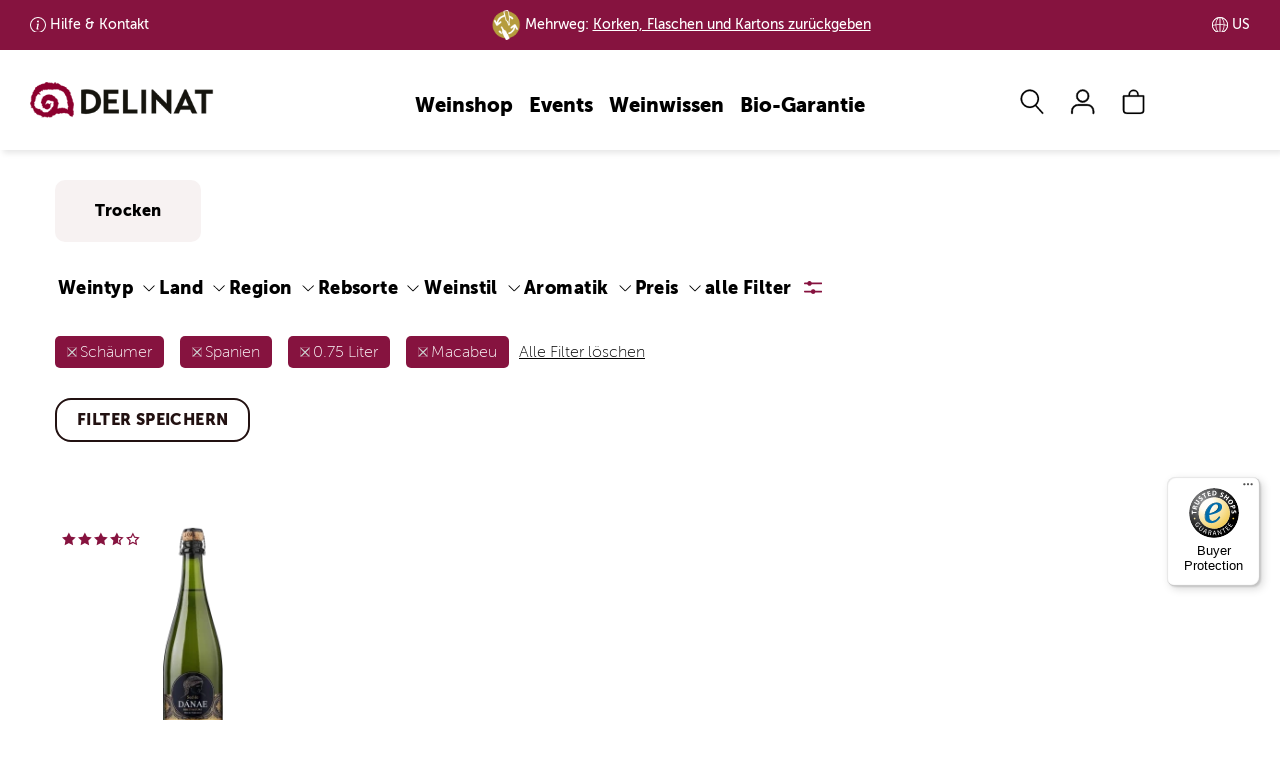

--- FILE ---
content_type: text/html; charset=UTF-8
request_url: https://delinat.com/weine/schaumer/spanien/0-75-liter/macabeu
body_size: 84828
content:




<!DOCTYPE html>
<html lang="de" class="no-js">
<head>
    
<link rel="preconnect" href="//www.googletagmanager.com" >
<link rel="dns-prefetch" href="//www.googletagmanager.com">
<link rel="preconnect" href="//www.google.com" >
<link rel="dns-prefetch" href="//www.google.com">
<link rel="preconnect" href="//www.facebook.com" >
<link rel="dns-prefetch" href="//www.facebook.com">
<link rel="preconnect" href="//www.dwin1.com" >
<link rel="dns-prefetch" href="//www.dwin1.com">
<link rel="preconnect" href="//widgets.trustedshops.com" >
<link rel="dns-prefetch" href="//widgets.trustedshops.com">
<link rel="preconnect" href="//unpkg.com" >
<link rel="dns-prefetch" href="//unpkg.com">
<link rel="preconnect" href="//s.pinimg.com" >
<link rel="dns-prefetch" href="//s.pinimg.com">
<link rel="preconnect" href="//pagead2.googlesyndication.com" >
<link rel="dns-prefetch" href="//pagead2.googlesyndication.com">
<link rel="preconnect" href="//lantern.roeyecdn.com" >
<link rel="dns-prefetch" href="//lantern.roeyecdn.com">
<link rel="preconnect" href="//lantern.roeye.com" >
<link rel="dns-prefetch" href="//lantern.roeye.com">
<link rel="preconnect" href="//googleads.g.doubleclick.net" >
<link rel="dns-prefetch" href="//googleads.g.doubleclick.net">
<link rel="preconnect" href="//edge.cookiefirst.com" >
<link rel="dns-prefetch" href="//edge.cookiefirst.com">
<link rel="preconnect" href="//ct.pinterest.com">
<link rel="dns-prefetch" href="//ct.pinterest.com">
<link rel="preconnect" href="//consent.cookiefirst.com">
<link rel="dns-prefetch" href="//consent.cookiefirst.com">
<link rel="preconnect" href="//connect.facebook.net">
<link rel="dns-prefetch" href="//connect.facebook.net">
<link rel="preconnect" href="//bat.bing.com">
<link rel="dns-prefetch" href="//bat.bing.com">
<link rel="preconnect" href="//app.cookiefirst.com">
<link rel="dns-prefetch" href="//app.cookiefirst.com">
<link rel="preconnect" href="//api2.ehi-siegel.de">
<link rel="dns-prefetch" href="//api2.ehi-siegel.de">


<meta charset="UTF-8">
<meta name="viewport" content="width=device-width, initial-scale=1">
<title>Weinsuche | Delinat</title>

<meta name="description" content="">
    <meta name="robots" content="noindex">


<meta name="theme-color" content="#000">
<meta name="google-site-verification" content="lkpHtacXoNe3u2Jj0VBCIJpFFLNkgCjNneX1YThqCJ0" />
<meta name="facebook-domain-verification" content="piwvnb4y4urgabaky2ibvoyudxwjf4" />
<meta name="p:domain_verify" content="60c640147e76db867e12b0a9f1c30628"/>
<meta property="fb:admins" 		content="522440278"/>
<meta property="fb:app_id" 		content="118456801508099"/>
<meta property="og:site_name" 	content="Delinat - Wein aus reicher Natur"/>
<meta property="og:type" 		content="website" />
<meta property="og:url" 		content="https://delinat.com/weine">
<meta property="og:title" 		content="Weinsuche | Delinat" />
<meta property="og:description" content=""" />
<meta property="og:image:secure_url" content="" />
<meta property="og:image" 		content="" />



<meta name = "twitter:card" 		content="summary">
<meta name = "twitter:site" 		content="@delinat">
<meta name = "twitter:title" 		content="Weinsuche | Delinat">
<meta name = "twitter:description" 	content="">
<meta name = "twitter:image" 		content="">

<meta name="rcCode" content="250"/>


                <link rel="preload" href="/fonts/MuseoSans_100-webfont.woff2" as="font" type="font/woff2" crossorigin>
<link rel="preload" href="/fonts/MuseoSans_900-webfont.woff2" as="font" type="font/woff2" crossorigin>

<style>
	.icon-auszeichnung:before{content:"\e900";color:#8a2b48}.icon-instagram:before{content:"\e929"}.icon-globus:before{content:"\e923"}.icon-analysis:before{content:"\e902"}.icon-arrow-down:before{content:"\e901"}.icon-arrow-left:before{content:"\e903"}.icon-arrow-right:before{content:"\e904"}.icon-arrow-up:before{content:"\e905";color:#504d47}.icon-barrel:before{content:"\e906"}.icon-benefit:before{content:"\e907"}.icon-biogarantie:before{content:"\e908"}.icon-book:before{content:"\e909"}.icon-bookmark:before{content:"\e90a"}.icon-bottle-glass:before{content:"\e90b"}.icon-calendar:before{content:"\e90c"}.icon-camera:before{content:"\e90d"}.icon-caret-down:before{content:"\e90e"}.icon-caret-up:before{content:"\e90f"}.icon-cart:before{content:"\e910"}.icon-check:before{content:"\e911"}.icon-chevron-with-circle-down:before{content:"\e912"}.icon-chevron-with-circle-left:before{content:"\e913"}.icon-chevron-with-circle-right:before{content:"\e914"}.icon-chevron-with-circle-up:before{content:"\e915"}.icon-close:before{content:"\e916";color:#504d47}.icon-cross:before{content:"\e917"}.icon-data:before{content:"\e918"}.icon-email:before{content:"\e919"}.icon-facebook:before{content:"\e91a"}.icon-fax:before{content:"\e91b"}.icon-files:before{content:"\e91c"}.icon-filter:before{content:"\e91d"}.icon-flag:before{content:"\e91e"}.icon-food:before{content:"\e91f"}.icon-gift:before{content:"\e920"}.icon-glass:before{content:"\e921"}.icon-globe:before{content:"\e922"}.icon-google:before{content:"\e924"}.icon-grapes:before{content:"\e925"}.icon-hat:before{content:"\e926"}.icon-id:before{content:"\e927"}.icon-info:before{content:"\e928"}.icon-internet:before{content:"\e92a"}.icon-leaf:before{content:"\e92b"}.icon-legal:before{content:"\e92c";color:#8b002d}.icon-link:before{content:"\e92d";color:#a6aa3d}.icon-mail:before{content:"\e92e"}.icon-menu:before{content:"\e92f"}.icon-merkliste-outline:before{content:"\e930"}.icon-merkliste:before{content:"\e931"}.icon-pencil:before{content:"\e932"}.icon-phone:before{content:"\e933"}.icon-placemark:before{content:"\e934"}.icon-play:before{content:"\e935"}.icon-schnecke:before{content:"\e936"}.icon-search:before{content:"\e937"}.icon-speech-bubble:before{content:"\e938"}.icon-standorte:before{content:"\e939"}.icon-star-1-quarter:before{content:"\e93a"}.icon-star-3-quarter:before{content:"\e93b"}.icon-star-empty:before{content:"\e93c"}.icon-star-full:before{content:"\e93d"}.icon-star-half:before{content:"\e93e"}.icon-tablet:before{content:"\e93f"}.icon-twitter:before{content:"\e940"}.icon-user:before{content:"\e941"}.icon-vergleich-empty:before{content:"\e942"}.icon-vergleich:before{content:"\e943"}.icon-verschluss:before{content:"\e944";color:#8b002d}.icon-weinsuche-trauben:before{content:"\e945"}.icon-wimpel:before{content:"\e946"}.icon-zoom:before{content:"\e947"}.icon-arrow-down-after:after{content:"\e901"}.icon-arrow-right-after:after{content:"\e904"}svg .icon{-webkit-transform:translateZ(0);transform:translateZ(0);-webkit-transition-duration:.3s;transition-duration:.3s;-webkit-transition-property:-webkit-transform;transition-property:-webkit-transform;transition-property:transform;transition-property:transform,-webkit-transform;-webkit-transition-timing-function:ease-out;transition-timing-function:ease-out}@-webkit-keyframes icon-pop{50%{-webkit-transform:scale(1.2);transform:scale(1.2)}}@keyframes icon-pop{50%{-webkit-transform:scale(1.2);transform:scale(1.2)}}@-webkit-keyframes hover-pulse{25%{-webkit-transform:scale(1.05);transform:scale(1.05)}75%{-webkit-transform:scale(.95);transform:scale(.95)}}@keyframes hover-pulse{25%{-webkit-transform:scale(1.05);transform:scale(1.05)}75%{-webkit-transform:scale(.95);transform:scale(.95)}}/*! normalize.css v8.0.1 | MIT License | github.com/necolas/normalize.css */html{line-height:1.15;-webkit-text-size-adjust:100%}body{margin:0}main{display:block}h1{font-size:2em;margin:.67em 0}hr{-webkit-box-sizing:content-box;box-sizing:content-box;height:0;overflow:visible}pre{font-family:monospace,monospace;font-size:1em}a{background-color:transparent}abbr[title]{border-bottom:none;text-decoration:underline;-webkit-text-decoration:underline dotted;text-decoration:underline dotted}b,strong{font-weight:bolder}code,kbd,samp{font-family:monospace,monospace;font-size:1em}small{font-size:80%}sub,sup{font-size:75%;line-height:0;position:relative;vertical-align:baseline}sub{bottom:-.25em}sup{top:-.5em}img{border-style:none}button,input,optgroup,select,textarea{font-family:inherit;font-size:100%;line-height:1.15;margin:0}button,input{overflow:visible}button,select{text-transform:none}[type=button],[type=reset],[type=submit],button{-webkit-appearance:button}[type=button]::-moz-focus-inner,[type=reset]::-moz-focus-inner,[type=submit]::-moz-focus-inner,button::-moz-focus-inner{border-style:none;padding:0}[type=button]:-moz-focusring,[type=reset]:-moz-focusring,[type=submit]:-moz-focusring,button:-moz-focusring{outline:1px dotted ButtonText}fieldset{padding:.35em .75em .625em}legend{-webkit-box-sizing:border-box;box-sizing:border-box;color:inherit;display:table;max-width:100%;padding:0;white-space:normal}progress{vertical-align:baseline}textarea{overflow:auto}[type=checkbox],[type=radio]{-webkit-box-sizing:border-box;box-sizing:border-box;padding:0}[type=number]::-webkit-inner-spin-button,[type=number]::-webkit-outer-spin-button{height:auto}[type=search]{-webkit-appearance:textfield;outline-offset:-2px}[type=search]::-webkit-search-decoration{-webkit-appearance:none}::-webkit-file-upload-button{-webkit-appearance:button;font:inherit}details{display:block}summary{display:list-item}template{display:none}[hidden]{display:none}@font-face{font-family:"Museo Sans";src:url(/fonts/MuseoSans_100-webfont.eot);src:url(/fonts/MuseoSans_100-webfont.eot?#iefix) format("embedded-opentype"),url(/fonts/MuseoSans_100-webfont.woff2) format("woff2"),url(/fonts/MuseoSans_100-webfont.woff) format("woff"),url(/fonts/MuseoSans_100-webfont.ttf) format("truetype"),url(/fonts/MuseoSans_100-webfont.svg#museo_sans100) format("svg");font-weight:400;font-style:normal;font-display:swap}@font-face{font-family:"Museo Sans";src:url(/fonts/MuseoSans_500-webfont.eot);src:url(/fonts/MuseoSans_500-webfont.eot?#iefix) format("embedded-opentype"),url(/fonts/MuseoSans_500-webfont.woff2) format("woff2"),url(/fonts/MuseoSans_500-webfont.woff) format("woff"),url(/fonts/MuseoSans_500-webfont.ttf) format("truetype"),url(/fonts/MuseoSans_500-webfont.svg#museo_sans500) format("svg");font-weight:700;font-style:normal;font-display:swap}@font-face{font-family:"Museo Sans";src:url(/fonts/MuseoSans_900-webfont.eot);src:url(/fonts/MuseoSans_900-webfont.eot?#iefix) format("embedded-opentype"),url(/fonts/MuseoSans_900-webfont.woff2) format("woff2"),url(/fonts/MuseoSans_900-webfont.woff) format("woff"),url(/fonts/MuseoSans_900-webfont.ttf) format("truetype"),url(/fonts/MuseoSans_900-webfont.svg#museo_sans900) format("svg");font-weight:900;font-style:normal;font-display:swap}@font-face{font-family:'Museo Sans Condensed';src:url(/fonts/MuseoSansCnd-300-webfont.woff2) format('woff2'),url(/fonts/MuseoSansCnd-300-webfont.woff) format('woff');font-weight:400;font-style:normal;font-display:swap}@font-face{font-family:'Museo Sans Condensed';src:url(/fonts/MuseoSansCnd-900-webfont.woff2) format('woff2'),url(/fonts/MuseoSansCnd-900-webfont.woff) format('woff');font-weight:700;font-style:normal;font-display:swap}*{-webkit-box-sizing:border-box;box-sizing:border-box}:after,:before{-webkit-box-sizing:border-box;box-sizing:border-box}:root{--breakpoint-lg:1200px;--breakpoint-md:992px;--breakpoint-sm:768px;--breakpoint-xs:0}body{font-family:"Museo Sans",Arial,sans-serif;font-size:16px;line-height:1.42857143;color:#000;background-color:#fff}main{min-height:800px;margin-top:67px;padding:30px 0 25px}main.header-img{margin-top:0;padding:0 0 25px}main .content .row-main{padding-top:15px}main .content h1{margin-top:0}.page-nkg main{padding-top:0}.aside>div{padding-top:15px;margin-top:15px;border-top:1px solid #bfbfbf}.aside div.section{padding-bottom:15px;margin-bottom:15px;border-bottom:1px solid #bfbfbf}.aside .btn{margin:15px 0}@media (min-width:992px){.aside>div{margin:0;padding:0;border:none}.aside h3{margin-top:0;line-height:48px}}.aside .social-icons i{font-size:24px}@media (min-width:992px){main{margin-top:100px}main.header-img{margin-top:0}}.h1,.h2,.h3,.h4,.h5,.h6,h1,h2,h3,h4,h5,h6{font-family:'Museo Sans Condensed';font-weight:900;line-height:1.1;color:#000}.h1 .small,.h1 small,.h2 .small,.h2 small,.h3 .small,.h3 small,.h4 .small,.h4 small,.h5 .small,.h5 small,.h6 .small,.h6 small,h1 .small,h1 small,h2 .small,h2 small,h3 .small,h3 small,h4 .small,h4 small,h5 .small,h5 small,h6 .small,h6 small{font-weight:400;line-height:1;color:#777}h1,h2{font-weight:700}.h1,.h2,.h3,h1,h2,h3{margin-top:22px;margin-bottom:11px}.h1 .small,.h1 small,.h2 .small,.h2 small,.h3 .small,.h3 small,h1 .small,h1 small,h2 .small,h2 small,h3 .small,h3 small{font-size:65%}.h4,.h5,.h6,h4,h5,h6{margin-top:11px;margin-bottom:11px}.h4 .small,.h4 small,.h5 .small,.h5 small,.h6 .small,.h6 small,h4 .small,h4 small,h5 .small,h5 small,h6 .small,h6 small{font-size:75%}.h1,h1{font-size:30px}.h2,h2{font-size:24px}.h3,h3{font-size:22px}.h4,h4{font-size:22px}.h5,h5{font-size:18px}.h6,h6{font-size:16px}@media (min-width:992px){.h1,h1{font-size:48px}.h2,h2{font-size:40px}.h3,h3{font-size:24px}}p{margin:0 0 11px}ol,ul{margin-top:0;margin-bottom:11px}ol ol,ol ul,ul ol,ul ul{margin-bottom:0}.link-underline{width:150px;margin:20px auto;border-bottom:2px solid transparent;text-align:center}.link-underline a{display:block;font-family:'Museo Sans';text-transform:uppercase;text-decoration:none;font-weight:900;font-size:16px;line-height:19px;letter-spacing:.4px}.link-underline:after{content:'';display:block;width:100%;height:2px;background-color:currentColor}.link-underline.active,.link-underline:active,.link-underline:hover{border-color:currentColor}.link-underline.active a,.link-underline:active a,.link-underline:hover a{text-decoration:none;border:none}ul.links{display:-webkit-box;display:-ms-flexbox;display:flex;-ms-flex-wrap:wrap;flex-wrap:wrap;-webkit-box-pack:space-evenly;-ms-flex-pack:space-evenly;justify-content:space-evenly;margin:30px 0 30px}ul.links li.link-underline{margin-bottom:30px}.list-unstyled{padding-left:0;list-style:none}.list-inline{padding-left:0;list-style:none;margin-left:-5px}.list-inline>li{display:inline-block;padding-left:5px;padding-right:5px}.container{margin-right:auto;margin-left:auto;padding-left:9px;padding-right:9px}@media (min-width:768px){.container{width:738px}}@media (min-width:992px){.container{width:958px}}@media (min-width:1200px){.container{width:1188px}}.container-fluid{margin-right:auto;margin-left:auto;padding-left:9px;padding-right:9px}.row{margin-left:-9px;margin-right:-9px}.col-lg-1,.col-lg-10,.col-lg-11,.col-lg-12,.col-lg-2,.col-lg-3,.col-lg-4,.col-lg-5,.col-lg-6,.col-lg-7,.col-lg-8,.col-lg-9,.col-md-1,.col-md-10,.col-md-11,.col-md-12,.col-md-2,.col-md-3,.col-md-4,.col-md-5,.col-md-6,.col-md-7,.col-md-8,.col-md-9,.col-sm-1,.col-sm-10,.col-sm-11,.col-sm-12,.col-sm-2,.col-sm-3,.col-sm-4,.col-sm-5,.col-sm-6,.col-sm-7,.col-sm-8,.col-sm-9,.col-xs-1,.col-xs-10,.col-xs-11,.col-xs-12,.col-xs-2,.col-xs-3,.col-xs-4,.col-xs-5,.col-xs-6,.col-xs-7,.col-xs-8,.col-xs-9{position:relative;min-height:1px;padding-left:9px;padding-right:9px}.col-xs-1,.col-xs-10,.col-xs-11,.col-xs-12,.col-xs-2,.col-xs-3,.col-xs-4,.col-xs-5,.col-xs-6,.col-xs-7,.col-xs-8,.col-xs-9{float:left}.col-xs-12{width:100%}.col-xs-11{width:91.66666667%}.col-xs-10{width:83.33333333%}.col-xs-9{width:75%}.col-xs-8{width:66.66666667%}.col-xs-7{width:58.33333333%}.col-xs-6{width:50%}.col-xs-5{width:41.66666667%}.col-xs-4{width:33.33333333%}.col-xs-3{width:25%}.col-xs-2{width:16.66666667%}.col-xs-1{width:8.33333333%}.col-xs-pull-12{right:100%}.col-xs-pull-11{right:91.66666667%}.col-xs-pull-10{right:83.33333333%}.col-xs-pull-9{right:75%}.col-xs-pull-8{right:66.66666667%}.col-xs-pull-7{right:58.33333333%}.col-xs-pull-6{right:50%}.col-xs-pull-5{right:41.66666667%}.col-xs-pull-4{right:33.33333333%}.col-xs-pull-3{right:25%}.col-xs-pull-2{right:16.66666667%}.col-xs-pull-1{right:8.33333333%}.col-xs-pull-0{right:auto}.col-xs-push-12{left:100%}.col-xs-push-11{left:91.66666667%}.col-xs-push-10{left:83.33333333%}.col-xs-push-9{left:75%}.col-xs-push-8{left:66.66666667%}.col-xs-push-7{left:58.33333333%}.col-xs-push-6{left:50%}.col-xs-push-5{left:41.66666667%}.col-xs-push-4{left:33.33333333%}.col-xs-push-3{left:25%}.col-xs-push-2{left:16.66666667%}.col-xs-push-1{left:8.33333333%}.col-xs-push-0{left:auto}.col-xs-offset-12{margin-left:100%}.col-xs-offset-11{margin-left:91.66666667%}.col-xs-offset-10{margin-left:83.33333333%}.col-xs-offset-9{margin-left:75%}.col-xs-offset-8{margin-left:66.66666667%}.col-xs-offset-7{margin-left:58.33333333%}.col-xs-offset-6{margin-left:50%}.col-xs-offset-5{margin-left:41.66666667%}.col-xs-offset-4{margin-left:33.33333333%}.col-xs-offset-3{margin-left:25%}.col-xs-offset-2{margin-left:16.66666667%}.col-xs-offset-1{margin-left:8.33333333%}.col-xs-offset-0{margin-left:0}@media (min-width:768px){.col-sm-1,.col-sm-10,.col-sm-11,.col-sm-12,.col-sm-2,.col-sm-3,.col-sm-4,.col-sm-5,.col-sm-6,.col-sm-7,.col-sm-8,.col-sm-9{float:left}.col-sm-12{width:100%}.col-sm-11{width:91.66666667%}.col-sm-10{width:83.33333333%}.col-sm-9{width:75%}.col-sm-8{width:66.66666667%}.col-sm-7{width:58.33333333%}.col-sm-6{width:50%}.col-sm-5{width:41.66666667%}.col-sm-4{width:33.33333333%}.col-sm-3{width:25%}.col-sm-2{width:16.66666667%}.col-sm-1{width:8.33333333%}.col-sm-pull-12{right:100%}.col-sm-pull-11{right:91.66666667%}.col-sm-pull-10{right:83.33333333%}.col-sm-pull-9{right:75%}.col-sm-pull-8{right:66.66666667%}.col-sm-pull-7{right:58.33333333%}.col-sm-pull-6{right:50%}.col-sm-pull-5{right:41.66666667%}.col-sm-pull-4{right:33.33333333%}.col-sm-pull-3{right:25%}.col-sm-pull-2{right:16.66666667%}.col-sm-pull-1{right:8.33333333%}.col-sm-pull-0{right:auto}.col-sm-push-12{left:100%}.col-sm-push-11{left:91.66666667%}.col-sm-push-10{left:83.33333333%}.col-sm-push-9{left:75%}.col-sm-push-8{left:66.66666667%}.col-sm-push-7{left:58.33333333%}.col-sm-push-6{left:50%}.col-sm-push-5{left:41.66666667%}.col-sm-push-4{left:33.33333333%}.col-sm-push-3{left:25%}.col-sm-push-2{left:16.66666667%}.col-sm-push-1{left:8.33333333%}.col-sm-push-0{left:auto}.col-sm-offset-12{margin-left:100%}.col-sm-offset-11{margin-left:91.66666667%}.col-sm-offset-10{margin-left:83.33333333%}.col-sm-offset-9{margin-left:75%}.col-sm-offset-8{margin-left:66.66666667%}.col-sm-offset-7{margin-left:58.33333333%}.col-sm-offset-6{margin-left:50%}.col-sm-offset-5{margin-left:41.66666667%}.col-sm-offset-4{margin-left:33.33333333%}.col-sm-offset-3{margin-left:25%}.col-sm-offset-2{margin-left:16.66666667%}.col-sm-offset-1{margin-left:8.33333333%}.col-sm-offset-0{margin-left:0}}@media (min-width:992px){.col-md-1,.col-md-10,.col-md-11,.col-md-12,.col-md-2,.col-md-3,.col-md-4,.col-md-5,.col-md-6,.col-md-7,.col-md-8,.col-md-9{float:left}.col-md-12{width:100%}.col-md-11{width:91.66666667%}.col-md-10{width:83.33333333%}.col-md-9{width:75%}.col-md-8{width:66.66666667%}.col-md-7{width:58.33333333%}.col-md-6{width:50%}.col-md-5{width:41.66666667%}.col-md-4{width:33.33333333%}.col-md-3{width:25%}.col-md-2{width:16.66666667%}.col-md-1{width:8.33333333%}.col-md-pull-12{right:100%}.col-md-pull-11{right:91.66666667%}.col-md-pull-10{right:83.33333333%}.col-md-pull-9{right:75%}.col-md-pull-8{right:66.66666667%}.col-md-pull-7{right:58.33333333%}.col-md-pull-6{right:50%}.col-md-pull-5{right:41.66666667%}.col-md-pull-4{right:33.33333333%}.col-md-pull-3{right:25%}.col-md-pull-2{right:16.66666667%}.col-md-pull-1{right:8.33333333%}.col-md-pull-0{right:auto}.col-md-push-12{left:100%}.col-md-push-11{left:91.66666667%}.col-md-push-10{left:83.33333333%}.col-md-push-9{left:75%}.col-md-push-8{left:66.66666667%}.col-md-push-7{left:58.33333333%}.col-md-push-6{left:50%}.col-md-push-5{left:41.66666667%}.col-md-push-4{left:33.33333333%}.col-md-push-3{left:25%}.col-md-push-2{left:16.66666667%}.col-md-push-1{left:8.33333333%}.col-md-push-0{left:auto}.col-md-offset-12{margin-left:100%}.col-md-offset-11{margin-left:91.66666667%}.col-md-offset-10{margin-left:83.33333333%}.col-md-offset-9{margin-left:75%}.col-md-offset-8{margin-left:66.66666667%}.col-md-offset-7{margin-left:58.33333333%}.col-md-offset-6{margin-left:50%}.col-md-offset-5{margin-left:41.66666667%}.col-md-offset-4{margin-left:33.33333333%}.col-md-offset-3{margin-left:25%}.col-md-offset-2{margin-left:16.66666667%}.col-md-offset-1{margin-left:8.33333333%}.col-md-offset-0{margin-left:0}}@media (min-width:1200px){.col-lg-1,.col-lg-10,.col-lg-11,.col-lg-12,.col-lg-2,.col-lg-3,.col-lg-4,.col-lg-5,.col-lg-6,.col-lg-7,.col-lg-8,.col-lg-9{float:left}.col-lg-12{width:100%}.col-lg-11{width:91.66666667%}.col-lg-10{width:83.33333333%}.col-lg-9{width:75%}.col-lg-8{width:66.66666667%}.col-lg-7{width:58.33333333%}.col-lg-6{width:50%}.col-lg-5{width:41.66666667%}.col-lg-4{width:33.33333333%}.col-lg-3{width:25%}.col-lg-2{width:16.66666667%}.col-lg-1{width:8.33333333%}.col-lg-pull-12{right:100%}.col-lg-pull-11{right:91.66666667%}.col-lg-pull-10{right:83.33333333%}.col-lg-pull-9{right:75%}.col-lg-pull-8{right:66.66666667%}.col-lg-pull-7{right:58.33333333%}.col-lg-pull-6{right:50%}.col-lg-pull-5{right:41.66666667%}.col-lg-pull-4{right:33.33333333%}.col-lg-pull-3{right:25%}.col-lg-pull-2{right:16.66666667%}.col-lg-pull-1{right:8.33333333%}.col-lg-pull-0{right:auto}.col-lg-push-12{left:100%}.col-lg-push-11{left:91.66666667%}.col-lg-push-10{left:83.33333333%}.col-lg-push-9{left:75%}.col-lg-push-8{left:66.66666667%}.col-lg-push-7{left:58.33333333%}.col-lg-push-6{left:50%}.col-lg-push-5{left:41.66666667%}.col-lg-push-4{left:33.33333333%}.col-lg-push-3{left:25%}.col-lg-push-2{left:16.66666667%}.col-lg-push-1{left:8.33333333%}.col-lg-push-0{left:auto}.col-lg-offset-12{margin-left:100%}.col-lg-offset-11{margin-left:91.66666667%}.col-lg-offset-10{margin-left:83.33333333%}.col-lg-offset-9{margin-left:75%}.col-lg-offset-8{margin-left:66.66666667%}.col-lg-offset-7{margin-left:58.33333333%}.col-lg-offset-6{margin-left:50%}.col-lg-offset-5{margin-left:41.66666667%}.col-lg-offset-4{margin-left:33.33333333%}.col-lg-offset-3{margin-left:25%}.col-lg-offset-2{margin-left:16.66666667%}.col-lg-offset-1{margin-left:8.33333333%}.col-lg-offset-0{margin-left:0}}.nav-tabs .dropdown-menu{margin-top:-1px;border-top-right-radius:0;border-top-left-radius:0}body{padding-top:45px}header{-webkit-transition:top .6s ease-in-out;transition:top .6s ease-in-out}body.nav-up header{top:-45px}@media (min-width:992px){body{padding-top:45px}body.nav-up header{top:-45px}}@media (min-width:1200px){body{padding-top:50px}body.nav-up header{top:-50px}}#nav-top-bar{padding:0 1.5%;background:#86133F;font-size:14px;font-weight:700;color:#fff}#nav-top-bar ul{display:-webkit-box;display:-ms-flexbox;display:flex;-ms-flex-wrap:nowrap;flex-wrap:nowrap;-webkit-box-pack:center;-ms-flex-pack:center;justify-content:center;-webkit-box-align:center;-ms-flex-align:center;align-items:center;margin:0}#nav-top-bar ul li{display:inline-block;line-height:45px}#nav-top-bar ul li a{padding-left:20px;background-repeat:no-repeat;background-size:16px;color:#fff}#nav-top-bar ul li a:hover{text-decoration:none}#nav-top-bar ul li.land,#nav-top-bar ul li.lieferung{display:none}#nav-top-bar ul li.kundenservice.info a{background-image:url("data:image/svg+xml,%3Csvg xmlns='http://www.w3.org/2000/svg' width='16' height='16' fill='%23fff' viewBox='0 0 16 16'%3E%3Cpath d='M8 15A7 7 0 1 1 8 1a7 7 0 0 1 0 14zm0 1A8 8 0 1 0 8 0a8 8 0 0 0 0 16z'/%3E%3Cpath d='m8.93 6.588-2.29.287-.082.38.45.083c.294.07.352.176.288.469l-.738 3.468c-.194.897.105 1.319.808 1.319.545 0 1.178-.252 1.465-.598l.088-.416c-.2.176-.492.246-.686.246-.275 0-.375-.193-.304-.533L8.93 6.588zM9 4.5a1 1 0 1 1-2 0 1 1 0 0 1 2 0z'/%3E%3C/svg%3E")}#nav-top-bar ul li.kundenservice.telefon a{background-image:url("data:image/svg+xml,%3Csvg xmlns='http://www.w3.org/2000/svg' width='16' height='16' fill='%23fff' viewBox='0 0 16 16'%3E%3Cpath d='M3.654 1.328a.678.678 0 0 0-1.015-.063L1.605 2.3c-.483.484-.661 1.169-.45 1.77a17.568 17.568 0 0 0 4.168 6.608 17.569 17.569 0 0 0 6.608 4.168c.601.211 1.286.033 1.77-.45l1.034-1.034a.678.678 0 0 0-.063-1.015l-2.307-1.794a.678.678 0 0 0-.58-.122l-2.19.547a1.745 1.745 0 0 1-1.657-.459L5.482 8.062a1.745 1.745 0 0 1-.46-1.657l.548-2.19a.678.678 0 0 0-.122-.58L3.654 1.328zM1.884.511a1.745 1.745 0 0 1 2.612.163L6.29 2.98c.329.423.445.974.315 1.494l-.547 2.19a.678.678 0 0 0 .178.643l2.457 2.457a.678.678 0 0 0 .644.178l2.189-.547a1.745 1.745 0 0 1 1.494.315l2.306 1.794c.829.645.905 1.87.163 2.611l-1.034 1.034c-.74.74-1.846 1.065-2.877.702a18.634 18.634 0 0 1-7.01-4.42 18.634 18.634 0 0 1-4.42-7.009c-.362-1.03-.037-2.137.703-2.877L1.885.511z'/%3E%3C/svg%3E")}#nav-top-bar ul li.land a{background-image:url("data:image/svg+xml,%3Csvg xmlns='http://www.w3.org/2000/svg' fill='%23fff' width='16.758' height='16.751' viewBox='0 0 16.758 16.751'%3E%3Cg id='Gruppe_3147' data-name='Gruppe 3147' transform='translate(-1350.119 -363.124)'%3E%3Cpath id='Pfad_980' data-name='Pfad 980' d='M8.475,16.848a8.374,8.374,0,1,1,8.374-8.374A8.384,8.384,0,0,1,8.475,16.848ZM8.475.9a7.574,7.574,0,1,0,7.574,7.574A7.583,7.583,0,0,0,8.475.9Z' transform='translate(1350.025 363.026)' fill='%23fff'/%3E%3Cpath id='Vereinigungsmenge_7' data-name='Vereinigungsmenge 7' d='M25008.377,12489.749h0a8.375,8.375,0,1,1,0-16.751h.014a8.375,8.375,0,0,1,0,16.751h-.012Zm-.4-.845v-7.53c-1.174.006-2.342.075-3.5.188a13.871,13.871,0,0,0,.289,2.68.051.051,0,0,1,0,.017c.008.037.016.073.025.11a9.718,9.718,0,0,0,.889,2.454A3.727,3.727,0,0,0,25007.977,12488.9Zm.8,0a3.71,3.71,0,0,0,2.291-2.081,9.231,9.231,0,0,0,.729-1.812.1.1,0,0,1,.008-.024c.008-.034.018-.067.027-.1a13.218,13.218,0,0,0,.447-3.323c-1.16-.113-2.336-.183-3.5-.188Zm3-1.7a6.7,6.7,0,0,1-.936,1.337,7.613,7.613,0,0,0,5.074-6.436c-.936-.182-1.885-.332-2.832-.451A12.4,12.4,0,0,1,25011.781,12487.2Zm-10.943-5.1a7.6,7.6,0,0,0,5.074,6.436c-.105-.114-.207-.235-.307-.364,0,0,0,0,0,0-.027-.035-.055-.07-.08-.106a.451.451,0,0,1-.027-.037c-.023-.031-.045-.062-.066-.093l-.035-.051-.051-.073-.031-.047c-.023-.035-.045-.07-.068-.105-.01-.015-.018-.029-.027-.044s-.037-.06-.055-.09c-.008-.011-.014-.022-.021-.033l-.07-.122c-.008-.013-.014-.024-.021-.036-.023-.044-.049-.088-.072-.133a12.3,12.3,0,0,1-1.307-5.55Q25002.249,12481.829,25000.838,12482.1Zm10.943-6.561a12.335,12.335,0,0,1,1.3,5.306c.967.112,1.92.264,2.869.445a7.59,7.59,0,0,0-5.105-7.082A6.83,6.83,0,0,1,25011.781,12475.541Zm-10.975,5.751c.949-.182,1.908-.333,2.869-.445a12.251,12.251,0,0,1,1.3-5.306,6.578,6.578,0,0,1,.936-1.331A7.584,7.584,0,0,0,25000.807,12481.292Zm7.975-.722c1.166.013,2.334.075,3.49.188a12.466,12.466,0,0,0-.7-3.708,8.481,8.481,0,0,0-.5-1.127,3.708,3.708,0,0,0-2.291-2.08Zm-4.3.188c1.168-.113,2.328-.176,3.5-.188v-6.727a3.725,3.725,0,0,0-2.3,2.08,8.331,8.331,0,0,0-.4.862l0,0-.053.137a.1.1,0,0,0-.008.021l-.047.125a.172.172,0,0,0-.01.029c-.012.027-.02.056-.029.083a12.541,12.541,0,0,0-.641,3.38.148.148,0,0,0,0,.029c0,.012,0,.024,0,.036Z' transform='translate(-23649.877 -12109.874)'/%3E%3C/g%3E%3C/svg%3E%0A")}ul.menu>li>a{display:block;padding:3px 8px;position:relative;font-weight:900;font-size:20px;color:#000;line-height:50px;text-decoration:none}ul.menu>li>a.service{font-size:18px;font-weight:300;letter-spacing:.72px}#navbar-main{display:-webkit-box;display:-ms-flexbox;display:flex;-ms-flex-wrap:nowrap;flex-wrap:nowrap;-webkit-box-pack:justify;-ms-flex-pack:justify;justify-content:space-between;-webkit-box-align:center;-ms-flex-align:center;align-items:center;width:100%;background:rgba(255,255,255,.8);border:0;margin:0;padding:11px 5% 11px;-webkit-backdrop-filter:blur(10px);backdrop-filter:blur(10px)}#navbar-main.active{background:#fff}#navbar-main>.logo,#navbar-main>.nav-account,#navbar-main>.nav-burger{width:40px;height:45px;display:-webkit-box;display:-ms-flexbox;display:flex;-webkit-box-align:center;-ms-flex-align:center;align-items:center}#navbar-main>.nav-account{width:calc(100% - 80px)}#navbar-main ul.menu{display:none}#navbar-main ul.menu>li>a{display:inline-block;vertical-align:middle;-webkit-transform:perspective(1px) translateZ(0);transform:perspective(1px) translateZ(0);-webkit-box-shadow:0 0 1px transparent;box-shadow:0 0 1px transparent;position:relative;overflow:hidden}#navbar-main ul.menu>li>a:before{content:"";position:absolute;z-index:-1;left:51%;right:51%;bottom:0;background:currentColor;height:2px;-webkit-transition-property:left,right;transition-property:left,right;-webkit-transition-duration:.3s;transition-duration:.3s;-webkit-transition-timing-function:ease-out;transition-timing-function:ease-out}#navbar-main ul.menu>li>a:active:before,#navbar-main ul.menu>li>a:focus:before,#navbar-main ul.menu>li>a:hover:before{left:0;right:0;background:#000}#navbar-main .nav-account ul{display:-webkit-box;display:-ms-flexbox;display:flex;-ms-flex-wrap:nowrap;flex-wrap:nowrap;gap:0;-webkit-box-pack:center;-ms-flex-pack:center;justify-content:center;-webkit-box-align:center;-ms-flex-align:center;align-items:center;width:100%;margin:0}#navbar-main .nav-account li a{position:relative;display:-webkit-box;display:-ms-flexbox;display:flex;height:45px;-webkit-box-align:center;-ms-flex-align:center;align-items:center;padding:0 9px}#navbar-main .nav-account li.nav-top-user a .svg-user-loggedin{position:absolute;right:-5px;top:3px;width:20px;height:20px}#navbar-main .nav-account li:last-child a{padding-right:0}#navbar-main .nav-burger{-webkit-box-pack:right;-ms-flex-pack:right;justify-content:right}#navbar-main .nav-burger a{display:-webkit-box;display:-ms-flexbox;display:flex;-webkit-box-pack:right;-ms-flex-pack:right;justify-content:right;-webkit-box-align:center;-ms-flex-align:center;align-items:center;height:45px}#navbar-main .nav-burger a svg.icon{width:40px;height:30px;stroke-width:0}#navbar-main svg.icon{width:27px;height:27px}@media (min-width:768px){#nav-top-bar{padding:0 3%}#navbar-main{padding:11px 3% 11px}#nav-top-bar ul{-webkit-box-pack:justify;-ms-flex-pack:justify;justify-content:space-between}#nav-top-bar ul li.kundenservice,#nav-top-bar ul li.land{display:inline-block}#nav-top-bar ul li.lieferung{display:block;text-align:center}#nav-top-bar ul li.land{text-align:right}#nav-top-bar ul li>a{line-height:40px}#navbar-main>.logo,#navbar-main>.nav-account,#navbar-main>.nav-burger{width:25%}#navbar-main>.logo{width:50%}#navbar-main>.logo img{width:186px;height:auto}#navbar-main>.nav-account{width:35%;-webkit-box-align:center;-ms-flex-align:center;align-items:center;-webkit-box-pack:right;-ms-flex-pack:right;justify-content:right}#navbar-main>.nav-account>ul{-webkit-box-pack:right;-ms-flex-pack:right;justify-content:right}#navbar-main>.nav-burger{width:15%}}@media (min-width:992px){#nav-top-bar ul li>a{line-height:45px}#navbar-main{padding:21px 30px 21px}}@media (min-width:1200px){.navbar-toggle{display:none}#nav-top-bar{padding:0 30px}#nav-top-bar ul li>a{line-height:50px}#navbar-main{padding:32.5px 30px 32.5px}#navbar-main #selectland-xs.akk-panel{display:none}#navbar-main>.logo,#navbar-main>.menu,#navbar-main>.nav-account{width:20%;height:35px;display:-webkit-box;display:-ms-flexbox;display:flex;-webkit-box-align:end;-ms-flex-align:end;align-items:flex-end}#navbar-main>.menu{width:60%}#navbar-main>.nav-burger{display:none}#navbar-main .logo img{max-width:200px;height:auto}#navbar-main ul.menu{display:-webkit-box;display:-ms-flexbox;display:flex;-webkit-box-pack:center;-ms-flex-pack:center;justify-content:center;gap:18px;margin:0;padding:0}#navbar-main ul.menu>li{display:inline-block}#navbar-main ul.menu>li>a{padding:0 8px 2px;line-height:1}#navbar-main .nav-account>ul{-webkit-box-align:end;-ms-flex-align:end;align-items:flex-end}#navbar-main .nav-account>ul>li a{-webkit-box-align:end;-ms-flex-align:end;align-items:flex-end;padding:3px 12px}#navbar-main .nav-account>ul>li:last-child>a{margin-right:0}}.dropdown-menu{display:none}.clearfix:after,.clearfix:before,.container-fluid:after,.container-fluid:before,.container:after,.container:before,.row:after,.row:before{content:" ";display:table}.clearfix:after,.container-fluid:after,.container:after,.row:after{clear:both}.center-block{display:block;margin-left:auto;margin-right:auto}.pull-right{float:right!important}.pull-left{float:left!important}.hide{display:none!important}.show{display:block!important}.invisible{visibility:hidden}.text-hide{font:0/0 a;color:transparent;text-shadow:none;background-color:transparent;border:0}.hidden{display:none!important}@-ms-viewport{width:device-width}.visible-lg,.visible-md,.visible-sm,.visible-xs{display:none!important}.visible-lg-block,.visible-lg-inline,.visible-lg-inline-block,.visible-md-block,.visible-md-inline,.visible-md-inline-block,.visible-sm-block,.visible-sm-inline,.visible-sm-inline-block,.visible-xs-block,.visible-xs-inline,.visible-xs-inline-block{display:none!important}@media (max-width:767px){.visible-xs{display:block!important}table.visible-xs{display:table!important}tr.visible-xs{display:table-row!important}td.visible-xs,th.visible-xs{display:table-cell!important}}@media (min-width:768px) and (max-width:991px){.visible-sm{display:block!important}table.visible-sm{display:table!important}tr.visible-sm{display:table-row!important}td.visible-sm,th.visible-sm{display:table-cell!important}}@media (min-width:992px) and (max-width:1199px){.visible-md{display:block!important}table.visible-md{display:table!important}tr.visible-md{display:table-row!important}td.visible-md,th.visible-md{display:table-cell!important}}@media (min-width:1200px){.visible-lg{display:block!important}table.visible-lg{display:table!important}tr.visible-lg{display:table-row!important}td.visible-lg,th.visible-lg{display:table-cell!important}}@media (max-width:767px){.hidden-xs{display:none!important}}@media (min-width:768px) and (max-width:991px){.hidden-sm{display:none!important}}@media (min-width:992px) and (max-width:1199px){.hidden-md{display:none!important}}@media (min-width:1200px){.hidden-lg{display:none!important}}header{position:fixed;top:0;left:0;z-index:1030;width:100vw;-webkit-box-shadow:3px 3px 6px rgba(0,0,0,.1);box-shadow:3px 3px 6px rgba(0,0,0,.1)}header a{text-decoration:none}header .badge{display:-webkit-box;display:-ms-flexbox;display:flex;-webkit-box-pack:center;-ms-flex-pack:center;justify-content:center;-webkit-box-align:center;-ms-flex-align:center;align-items:center;position:absolute;top:3px;right:-9px;width:24px;height:24px;background:#9FC484;color:#fff;font-size:14px;font-weight:700;border-radius:50px;opacity:.9}header .badge.pulse{-webkit-animation:pulse 2s infinite;animation:pulse 2s infinite}.container-fluid.header-img{position:relative;padding:0!important}.container-fluid.header-img figure{position:relative}.container-fluid.header-img img,.container-fluid.header-img video{width:100%}.container-fluid.header-img figcaption{position:absolute;bottom:5%;left:15%;padding-left:9px;padding-right:9px;font-family:'Museo Sans Condensed';line-height:1.2;color:#fff;font-style:normal;text-shadow:0 0 5px rgba(0,0,0,.2);font-size:36px;font-weight:700}.container-fluid.header-img figcaption .btn{font-family:'Museo Sans'}.container-fluid.header-img.start figure,.container-fluid.header-img.start img,.container-fluid.header-img.weinabo figure,.container-fluid.header-img.weinabo img{-o-object-fit:cover;object-fit:cover;-o-object-position:center center;object-position:center center;aspect-ratio:480/625}.container-fluid.header-img.start .header-content,.container-fluid.header-img.weinabo .header-content{position:absolute;top:70px;left:6%;z-index:100;width:88%}.container-fluid.header-img.start .header-content h1,.container-fluid.header-img.weinabo .header-content h1{font-family:"Museo Sans",Verdana,sans-serif;font-weight:900;color:#fff}.container-fluid.header-img.start .header-content p,.container-fluid.header-img.weinabo .header-content p{margin-bottom:30px}.container-fluid.header-img.start .header-content .btn,.container-fluid.header-img.weinabo .header-content .btn{margin:0 6px}.container-fluid.header-img.start .header-content .btn.btn-white,.container-fluid.header-img.weinabo .header-content .btn.btn-white{margin:0;color:#86133F}.container-fluid.header-img.start .header-content .btn.btn-white:hover,.container-fluid.header-img.weinabo .header-content .btn.btn-white:hover{color:#fff}.container-fluid.header-img.start .header-content,.container-fluid.header-img.start .header-content a:not(.btn),.container-fluid.header-img.start .header-content h2,.container-fluid.header-img.weinabo .header-content,.container-fluid.header-img.weinabo .header-content a:not(.btn),.container-fluid.header-img.weinabo .header-content h2{color:#fff}@media (min-width:768px){.container-fluid.header-img.start .header-content,.container-fluid.header-img.weinabo .header-content{width:50%}.container-fluid.header-img.start .header-content h1,.container-fluid.header-img.weinabo .header-content h1{font-size:30px}.container-fluid.header-img.start .header-content p,.container-fluid.header-img.weinabo .header-content p{width:85%;max-width:500px}}@media (min-width:992px){.container-fluid.header-img.start .header-content,.container-fluid.header-img.weinabo .header-content{top:auto;left:4%;bottom:30px}.container-fluid.header-img.start .header-content h1,.container-fluid.header-img.weinabo .header-content h1{font-size:40px}.container-fluid.header-img.start .header-content p,.container-fluid.header-img.weinabo .header-content p{font-size:18px}}@media (min-width:1200px){.container-fluid.header-img.start .header-content,.container-fluid.header-img.weinabo .header-content{width:50%}.container-fluid.header-img.start .header-content h1,.container-fluid.header-img.weinabo .header-content h1{font-size:47px}.container-fluid.header-img.start .header-content p,.container-fluid.header-img.weinabo .header-content p{font-size:24px}.container-fluid.header-img.start .header-content h1 span,.container-fluid.header-img.weinabo .header-content h1 span{display:block}}@media (min-width:480px){.container-fluid.header-img.start,.container-fluid.header-img.start figure,.container-fluid.header-img.start img,.container-fluid.header-img.weinabo,.container-fluid.header-img.weinabo figure,.container-fluid.header-img.weinabo img{aspect-ratio:768/343}}@media (min-width:1480px){.container-fluid.header-img.start,.container-fluid.header-img.start figure,.container-fluid.header-img.start img,.container-fluid.header-img.weinabo,.container-fluid.header-img.weinabo figure,.container-fluid.header-img.weinabo img{aspect-ratio:1920/660}}.container-fluid.header-img .circle-wrapper{position:absolute;left:1%;top:1%;z-index:10}.container-fluid.header-img .circle-wrapper .circle{background:#f28f2a;border-radius:50%;width:160px;height:160px;padding:0;-webkit-box-shadow:5px 5px 6px rgba(0,0,0,.5);box-shadow:5px 5px 6px rgba(0,0,0,.5)}.container-fluid.header-img .circle-wrapper .circle-content{display:-webkit-box;display:-ms-flexbox;display:flex;-webkit-box-align:center;-ms-flex-align:center;align-items:center;height:100%;padding:3%;font-size:18px;font-weight:700;color:#fff;line-height:1.1;-webkit-transform:matrix(.99,-.1,.1,.99,0,0);transform:matrix(.99,-.1,.1,.99,0,0)}.container-fluid.header-img .circle-wrapper .circle-content .circle-align{width:100%;padding-left:20%;text-align:left}.container-fluid.header-img .circle-wrapper .circle-content a{color:#fff}.container-fluid.header-img .circle-wrapper .circle-content .preis{font-size:30px;line-height:.8;font-family:'Museo Sans Condensed'}.container-fluid.header-img .circle-wrapper .circle-content .waehrung{font-size:30px;font-weight:400;line-height:.8;font-family:'Museo Sans Condensed'}.container-fluid.header-img .circle-wrapper .circle-content .alterpreis{text-decoration:line-through}.container-fluid.header-img .circle-wrapper .circle-content .gross{font-size:28px;line-height:.8;font-family:'Museo Sans Condensed'}@media (min-width:768px){.container-fluid.header-img .circle-wrapper{left:2%;top:2%;right:auto}.container-fluid.header-img .circle-wrapper .circle{width:200px;height:200px}.container-fluid.header-img .circle-wrapper .circle .circle-content .fett{font-size:28px}}@media (min-width:992px){.container-fluid.header-img .circle-wrapper .circle{width:200px;height:200px}.container-fluid.header-img .circle-wrapper .circle .circle-content .preis,.container-fluid.header-img .circle-wrapper .circle .circle-content .waehrung{font-size:50px}.container-fluid.header-img .circle-wrapper .circle .circle-content .fett{font-size:28px}}@media (min-width:1200px){.container-fluid.header-img .circle-wrapper .circle{width:210px;height:210px}.container-fluid.header-img .circle-wrapper .circle .circle-content .fett{font-size:28px}}.container-fluid.header-img .circle-wrapper{left:auto;top:auto;right:-6%;bottom:0}@media (min-width:768px){.container-fluid.header-img figcaption,.container-fluid.header-img h1{font-size:42px}.container-fluid.header-img figcaption span,.container-fluid.header-img h1 span{display:block}.container-fluid.header-img .circle-wrapper{right:10%}}@media (min-width:992px){.container-fluid.header-img .circle-wrapper{right:22%}}@media (min-width:1200px){.container-fluid.header-img .circle-wrapper{right:32%}}@media (max-width:991px){header.mini{-webkit-box-shadow:0 12px 10px -12px rgba(0,0,0,.176);box-shadow:0 12px 10px -12px rgba(0,0,0,.176);height:70px}header.mini div.nav-account>ul.navbar-nav>li{margin-top:18px}}.breadcrumb{padding:12px 9px 6px;margin-bottom:0;border-radius:0;font-size:14px;list-style:none;background-color:transparent;border-radius:4px}.breadcrumb>li{display:inline-block}.breadcrumb>li+li:before{content:"|\00a0";padding:0 6px;color:#9a9a9a}.breadcrumb>span:after{content:"|\00a0";padding:0 6px;color:#9a9a9a;font-size:12px}.breadcrumb>span:last-child:after{content:""}.breadcrumb>.active{color:#9a9a9a}.breadcrumb a{color:#9a9a9a;text-decoration:none}.breadcrumb a.active{color:#9a9a9a;text-decoration:none}.breadcrumb .breadcrumb-left:after{content:'';padding:0}.breadcrumb .breadcrumb-left span:after{content:'|';padding:0 15px}.breadcrumb .breadcrumb-left span:before{padding:0 15px}.page-order .breadcrumb{display:none}.akk-panel{width:100%;-webkit-transition:all .2s ease-in-out;-webkit-transition:all .5s ease-in-out;transition:all .5s ease-in-out;opacity:0;height:auto;max-height:0;overflow:hidden;padding:0 10px}.akk-panel.active{padding:15px 10px 10px 10px;opacity:1;height:auto;max-height:5000px}:root{--icon-height:1em;--icon-width:1em;--icon-fill:none;--icon-stroke:currentColor;--icon-stroke-width:1.5px;--icon-stroke-width-hover:2px}svg{width:var(--icon-width);height:var(--icon-height);color:currentColor;fill:var(--icon-fill);stroke:var(--icon-stroke);stroke-width:var(--icon-stroke-width);-webkit-transition:.3s;transition:.3s}svg:hover{stroke-width:var(--icon-stroke-width-hover)}svg.inline{vertical-align:middle}svg.svg-global{fill:currentColor;stroke:none}svg.svg{stroke-width:2px}svg.svg-bag,svg.svg-search,svg.svg-user{fill:currentColor;stroke-width:.2px}svg.svg-bag:hover,svg.svg-search:hover,svg.svg-user:hover{stroke-width:1px}svg.svg-user-loggedin{fill:#9fc484;stroke:transparent}svg.svg-arrow-in-up-right,svg.svg-envelope,svg.svg-global,svg.svg-telephone{stroke-width:.2px}svg.svg-apple-pay,svg.svg-dhl,svg.svg-klarna,svg.svg-master,svg.svg-paypal,svg.svg-planzer,svg.svg-post,svg.svg-rechnung,svg.svg-sepa,svg.svg-twint,svg.svg-visa{stroke-width:.2px;fill:#000}svg.svg-facebook,svg.svg-instagram,svg.svg-pinterest,svg.svg-twitter,svg.svg-youtube{stroke-width:.2px;fill:#fff}svg.svg-info{stroke-width:.2px;fill:#fff}svg.svg-chevron-down,svg.svg-chevron-left,svg.svg-chevron-right,svg.svg-chevron-up,svg.svg-close,svg.svg-geschenk,svg.svg-geschenk-titel,svg.svg-menu,svg.svg-probierpakete,svg.svg-prozent{stroke-width:.1px;fill:currentColor}svg.svg-chevron-down:hover,svg.svg-chevron-left:hover,svg.svg-chevron-right:hover,svg.svg-chevron-up:hover,svg.svg-close:hover{stroke-width:.05px}svg.svg-menu{stroke-width:2px;stroke-linecap:round}.modal{display:none}				.icon-auszeichnung:before{content:"\e900";color:#8a2b48}.icon-instagram:before{content:"\e929"}.icon-globus:before{content:"\e923"}.icon-analysis:before{content:"\e902"}.icon-arrow-down:before{content:"\e901"}.icon-arrow-left:before{content:"\e903"}.icon-arrow-right:before{content:"\e904"}.icon-arrow-up:before{content:"\e905";color:#504d47}.icon-barrel:before{content:"\e906"}.icon-benefit:before{content:"\e907"}.icon-biogarantie:before{content:"\e908"}.icon-book:before{content:"\e909"}.icon-bookmark:before{content:"\e90a"}.icon-bottle-glass:before{content:"\e90b"}.icon-calendar:before{content:"\e90c"}.icon-camera:before{content:"\e90d"}.icon-caret-down:before{content:"\e90e"}.icon-caret-up:before{content:"\e90f"}.icon-cart:before{content:"\e910"}.icon-check:before{content:"\e911"}.icon-chevron-with-circle-down:before{content:"\e912"}.icon-chevron-with-circle-left:before{content:"\e913"}.icon-chevron-with-circle-right:before{content:"\e914"}.icon-chevron-with-circle-up:before{content:"\e915"}.icon-close:before{content:"\e916";color:#504d47}.icon-cross:before{content:"\e917"}.icon-data:before{content:"\e918"}.icon-email:before{content:"\e919"}.icon-facebook:before{content:"\e91a"}.icon-fax:before{content:"\e91b"}.icon-files:before{content:"\e91c"}.icon-filter:before{content:"\e91d"}.icon-flag:before{content:"\e91e"}.icon-food:before{content:"\e91f"}.icon-gift:before{content:"\e920"}.icon-glass:before{content:"\e921"}.icon-globe:before{content:"\e922"}.icon-google:before{content:"\e924"}.icon-grapes:before{content:"\e925"}.icon-hat:before{content:"\e926"}.icon-id:before{content:"\e927"}.icon-info:before{content:"\e928"}.icon-internet:before{content:"\e92a"}.icon-leaf:before{content:"\e92b"}.icon-legal:before{content:"\e92c";color:#8b002d}.icon-link:before{content:"\e92d";color:#a6aa3d}.icon-mail:before{content:"\e92e"}.icon-menu:before{content:"\e92f"}.icon-merkliste-outline:before{content:"\e930"}.icon-merkliste:before{content:"\e931"}.icon-pencil:before{content:"\e932"}.icon-phone:before{content:"\e933"}.icon-placemark:before{content:"\e934"}.icon-play:before{content:"\e935"}.icon-schnecke:before{content:"\e936"}.icon-search:before{content:"\e937"}.icon-speech-bubble:before{content:"\e938"}.icon-standorte:before{content:"\e939"}.icon-star-1-quarter:before{content:"\e93a"}.icon-star-3-quarter:before{content:"\e93b"}.icon-star-empty:before{content:"\e93c"}.icon-star-full:before{content:"\e93d"}.icon-star-half:before{content:"\e93e"}.icon-tablet:before{content:"\e93f"}.icon-twitter:before{content:"\e940"}.icon-user:before{content:"\e941"}.icon-vergleich-empty:before{content:"\e942"}.icon-vergleich:before{content:"\e943"}.icon-verschluss:before{content:"\e944";color:#8b002d}.icon-weinsuche-trauben:before{content:"\e945"}.icon-wimpel:before{content:"\e946"}.icon-zoom:before{content:"\e947"}.icon-arrow-down-after:after{content:"\e901"}.icon-arrow-right-after:after{content:"\e904"}svg .icon{-webkit-transform:translateZ(0);transform:translateZ(0);-webkit-transition-duration:.3s;transition-duration:.3s;-webkit-transition-property:-webkit-transform;transition-property:-webkit-transform;transition-property:transform;transition-property:transform,-webkit-transform;-webkit-transition-timing-function:ease-out;transition-timing-function:ease-out}@-webkit-keyframes icon-pop{50%{-webkit-transform:scale(1.2);transform:scale(1.2)}}@keyframes icon-pop{50%{-webkit-transform:scale(1.2);transform:scale(1.2)}}@-webkit-keyframes hover-pulse{25%{-webkit-transform:scale(1.05);transform:scale(1.05)}75%{-webkit-transform:scale(.95);transform:scale(.95)}}@keyframes hover-pulse{25%{-webkit-transform:scale(1.05);transform:scale(1.05)}75%{-webkit-transform:scale(.95);transform:scale(.95)}}.box-banner,.box-geschenk,.box-pp,.box-standardPP,.box-start,.box-weinwissen{position:relative;width:100%;min-height:200px;margin:0;overflow:hidden}.box-banner img,.box-geschenk img,.box-pp img,.box-standardPP img,.box-start img,.box-weinwissen img{width:100%;-webkit-transform-origin:0 0;transform-origin:0 0;-webkit-transition:visibility .25s ease-in,-webkit-transform .25s;transition:visibility .25s ease-in,-webkit-transform .25s;transition:transform .25s,visibility .25s ease-in;transition:transform .25s,visibility .25s ease-in,-webkit-transform .25s;overflow:hidden}.box-banner h3,.box-banner h4,.box-geschenk h3,.box-geschenk h4,.box-pp h3,.box-pp h4,.box-standardPP h3,.box-standardPP h4,.box-start h3,.box-start h4,.box-weinwissen h3,.box-weinwissen h4{opacity:1;-webkit-transition:opacity .25s,visibility .25s ease-in;transition:opacity .25s,visibility .25s ease-in}.box-banner:hover img,.box-geschenk:hover img,.box-pp:hover img,.box-standardPP:hover img,.box-start:hover img,.box-weinwissen:hover img{-webkit-filter:brightness(85%);filter:brightness(85%)}.box-banner:hover .btn-white,.box-geschenk:hover .btn-white,.box-pp:hover .btn-white,.box-standardPP:hover .btn-white,.box-start:hover .btn-white,.box-weinwissen:hover .btn-white{border-color:#fff;background:0 0;color:#fff}.box-banner.box-link,.box-geschenk.box-link,.box-pp.box-link,.box-standardPP.box-link,.box-start.box-link,.box-weinwissen.box-link{cursor:pointer}.box-banner.box-right,.box-geschenk.box-right,.box-pp.box-right,.box-standardPP.box-right,.box-start.box-right,.box-weinwissen.box-right{margin-right:0}.box-banner .circle-wrapper,.box-geschenk .circle-wrapper,.box-pp .circle-wrapper,.box-standardPP .circle-wrapper,.box-start .circle-wrapper,.box-weinwissen .circle-wrapper{position:absolute;left:1%;top:1%;z-index:10}.box-banner .circle-wrapper .circle,.box-geschenk .circle-wrapper .circle,.box-pp .circle-wrapper .circle,.box-standardPP .circle-wrapper .circle,.box-start .circle-wrapper .circle,.box-weinwissen .circle-wrapper .circle{background:#B10539;border-radius:50%;width:120px;height:120px;padding:0;-webkit-box-shadow:5px 5px 6px rgba(0,0,0,.5);box-shadow:5px 5px 6px rgba(0,0,0,.5)}.box-banner .circle-wrapper .circle-content,.box-geschenk .circle-wrapper .circle-content,.box-pp .circle-wrapper .circle-content,.box-standardPP .circle-wrapper .circle-content,.box-start .circle-wrapper .circle-content,.box-weinwissen .circle-wrapper .circle-content{display:-webkit-box;display:-ms-flexbox;display:flex;-webkit-box-align:center;-ms-flex-align:center;align-items:center;height:100%;padding:3%;font-size:18px;font-weight:700;color:#fff;line-height:1.1;-webkit-transform:matrix(.99,-.1,.1,.99,0,0);transform:matrix(.99,-.1,.1,.99,0,0)}.box-banner .circle-wrapper .circle-content .circle-align,.box-geschenk .circle-wrapper .circle-content .circle-align,.box-pp .circle-wrapper .circle-content .circle-align,.box-standardPP .circle-wrapper .circle-content .circle-align,.box-start .circle-wrapper .circle-content .circle-align,.box-weinwissen .circle-wrapper .circle-content .circle-align{width:100%;padding-left:20%;text-align:left}.box-banner .circle-wrapper .circle-content a,.box-geschenk .circle-wrapper .circle-content a,.box-pp .circle-wrapper .circle-content a,.box-standardPP .circle-wrapper .circle-content a,.box-start .circle-wrapper .circle-content a,.box-weinwissen .circle-wrapper .circle-content a{color:#fff}.box-banner .circle-wrapper .circle-content .preis,.box-geschenk .circle-wrapper .circle-content .preis,.box-pp .circle-wrapper .circle-content .preis,.box-standardPP .circle-wrapper .circle-content .preis,.box-start .circle-wrapper .circle-content .preis,.box-weinwissen .circle-wrapper .circle-content .preis{font-size:30px;line-height:.8;font-family:'Museo Sans Condensed'}.box-banner .circle-wrapper .circle-content .waehrung,.box-geschenk .circle-wrapper .circle-content .waehrung,.box-pp .circle-wrapper .circle-content .waehrung,.box-standardPP .circle-wrapper .circle-content .waehrung,.box-start .circle-wrapper .circle-content .waehrung,.box-weinwissen .circle-wrapper .circle-content .waehrung{font-size:30px;font-weight:400;line-height:.8;font-family:'Museo Sans Condensed'}.box-banner .circle-wrapper .circle-content .alterpreis,.box-geschenk .circle-wrapper .circle-content .alterpreis,.box-pp .circle-wrapper .circle-content .alterpreis,.box-standardPP .circle-wrapper .circle-content .alterpreis,.box-start .circle-wrapper .circle-content .alterpreis,.box-weinwissen .circle-wrapper .circle-content .alterpreis{text-decoration:line-through}.box-banner .circle-wrapper .circle-content .gross,.box-geschenk .circle-wrapper .circle-content .gross,.box-pp .circle-wrapper .circle-content .gross,.box-standardPP .circle-wrapper .circle-content .gross,.box-start .circle-wrapper .circle-content .gross,.box-weinwissen .circle-wrapper .circle-content .gross{font-size:28px;line-height:.8;font-family:'Museo Sans Condensed'}@media (min-width:768px){.box-banner .circle-wrapper,.box-geschenk .circle-wrapper,.box-pp .circle-wrapper,.box-standardPP .circle-wrapper,.box-start .circle-wrapper,.box-weinwissen .circle-wrapper{left:2%;top:2%;right:auto}.box-banner .circle-wrapper .circle,.box-geschenk .circle-wrapper .circle,.box-pp .circle-wrapper .circle,.box-standardPP .circle-wrapper .circle,.box-start .circle-wrapper .circle,.box-weinwissen .circle-wrapper .circle{width:120px;height:120px}.box-banner .circle-wrapper .circle .circle-content .fett,.box-geschenk .circle-wrapper .circle .circle-content .fett,.box-pp .circle-wrapper .circle .circle-content .fett,.box-standardPP .circle-wrapper .circle .circle-content .fett,.box-start .circle-wrapper .circle .circle-content .fett,.box-weinwissen .circle-wrapper .circle .circle-content .fett{font-size:28px}}@media (min-width:992px){.box-banner .circle-wrapper .circle,.box-geschenk .circle-wrapper .circle,.box-pp .circle-wrapper .circle,.box-standardPP .circle-wrapper .circle,.box-start .circle-wrapper .circle,.box-weinwissen .circle-wrapper .circle{width:180px;height:180px}.box-banner .circle-wrapper .circle .circle-content .preis,.box-banner .circle-wrapper .circle .circle-content .waehrung,.box-geschenk .circle-wrapper .circle .circle-content .preis,.box-geschenk .circle-wrapper .circle .circle-content .waehrung,.box-pp .circle-wrapper .circle .circle-content .preis,.box-pp .circle-wrapper .circle .circle-content .waehrung,.box-standardPP .circle-wrapper .circle .circle-content .preis,.box-standardPP .circle-wrapper .circle .circle-content .waehrung,.box-start .circle-wrapper .circle .circle-content .preis,.box-start .circle-wrapper .circle .circle-content .waehrung,.box-weinwissen .circle-wrapper .circle .circle-content .preis,.box-weinwissen .circle-wrapper .circle .circle-content .waehrung{font-size:50px}.box-banner .circle-wrapper .circle .circle-content .fett,.box-geschenk .circle-wrapper .circle .circle-content .fett,.box-pp .circle-wrapper .circle .circle-content .fett,.box-standardPP .circle-wrapper .circle .circle-content .fett,.box-start .circle-wrapper .circle .circle-content .fett,.box-weinwissen .circle-wrapper .circle .circle-content .fett{font-size:28px}}@media (min-width:1200px){.box-banner .circle-wrapper .circle,.box-geschenk .circle-wrapper .circle,.box-pp .circle-wrapper .circle,.box-standardPP .circle-wrapper .circle,.box-start .circle-wrapper .circle,.box-weinwissen .circle-wrapper .circle{width:180px;height:180px}.box-banner .circle-wrapper .circle .circle-content .fett,.box-geschenk .circle-wrapper .circle .circle-content .fett,.box-pp .circle-wrapper .circle .circle-content .fett,.box-standardPP .circle-wrapper .circle .circle-content .fett,.box-start .circle-wrapper .circle .circle-content .fett,.box-weinwissen .circle-wrapper .circle .circle-content .fett{font-size:28px}}.box-banner .box-content,.box-geschenk .box-content,.box-pp .box-content,.box-standardPP .box-content,.box-start .box-content,.box-weinwissen .box-content{width:100%;padding:12px 20px;text-align:center}.box-banner .box-content .btn,.box-geschenk .box-content .btn,.box-pp .box-content .btn,.box-standardPP .box-content .btn,.box-start .box-content .btn,.box-weinwissen .box-content .btn{margin-top:20px}.box-banner .box-content h3,.box-banner .box-content h3>a,.box-geschenk .box-content h3,.box-geschenk .box-content h3>a,.box-pp .box-content h3,.box-pp .box-content h3>a,.box-standardPP .box-content h3,.box-standardPP .box-content h3>a,.box-start .box-content h3,.box-start .box-content h3>a,.box-weinwissen .box-content h3,.box-weinwissen .box-content h3>a{margin:0;font-size:30px;font-family:'Museo Sans';font-weight:900;color:#000;line-height:1}.box-banner .box-content h4,.box-banner .box-content h4>a,.box-geschenk .box-content h4,.box-geschenk .box-content h4>a,.box-pp .box-content h4,.box-pp .box-content h4>a,.box-standardPP .box-content h4,.box-standardPP .box-content h4>a,.box-start .box-content h4,.box-start .box-content h4>a,.box-weinwissen .box-content h4,.box-weinwissen .box-content h4>a{margin:0;font-size:20px;color:#000;font-family:'Museo Sans';line-height:1}.box-banner .box-content p,.box-banner .box-content p>a,.box-geschenk .box-content p,.box-geschenk .box-content p>a,.box-pp .box-content p,.box-pp .box-content p>a,.box-standardPP .box-content p,.box-standardPP .box-content p>a,.box-start .box-content p,.box-start .box-content p>a,.box-weinwissen .box-content p,.box-weinwissen .box-content p>a{margin:0;font-size:18px;line-height:1.1;color:#707070}.box-banner .box-content p.margin,.box-banner .box-content p>a.margin,.box-geschenk .box-content p.margin,.box-geschenk .box-content p>a.margin,.box-pp .box-content p.margin,.box-pp .box-content p>a.margin,.box-standardPP .box-content p.margin,.box-standardPP .box-content p>a.margin,.box-start .box-content p.margin,.box-start .box-content p>a.margin,.box-weinwissen .box-content p.margin,.box-weinwissen .box-content p>a.margin{margin-bottom:11px}.box-banner a,.box-geschenk a,.box-pp a,.box-standardPP a,.box-start a,.box-weinwissen a{text-decoration:none}.box-banner a:hover,.box-geschenk a:hover,.box-pp a:hover,.box-standardPP a:hover,.box-start a:hover,.box-weinwissen a:hover{text-decoration:none!important}.box-banner{text-align:right}.box-banner.m-bottom{margin-bottom:50px}.box-banner h2{position:absolute;right:5%;top:0}.box-banner h2,.box-banner h2 a{color:#fff;text-shadow:0 0 5px rgba(0,0,0,.5);text-decoration:none}.box-banner.box-center .box-content{bottom:15%;top:auto;left:17.5%;right:auto}.box-banner.box-banner-content .box-content{right:5%;top:auto;bottom:11px;width:85%;border-radius:10px;padding:12px;background:rgba(255,255,255,.82);border:none}.box-banner .box-content h2,.box-banner .box-content h2>a,.box-banner .box-content h3,.box-banner .box-content h3>a{font-family:'Museo Sans Condensed';font-weight:900;font-size:40px}.box-banner .box-content h3,.box-banner .box-content h3 a{font-size:28px}.box-banner.box-banner-content .box-content{position:absolute;right:5%;bottom:11px;width:90%;border-radius:10px;padding:12px;background:rgba(255,255,255,.82);border:none;text-align:left}.box-banner.box-banner-content .box-content h3,.box-banner.box-banner-content .box-content h3 a,.box-banner.box-banner-content .box-content p,.box-banner.box-banner-content .box-content p a{font-size:18px;font-family:'Museo Sans';color:#000;line-height:1.1;text-shadow:none}.box-pp{margin-bottom:18px;-webkit-box-shadow:0 3px 6px rgba(0,0,0,.3);box-shadow:0 3px 6px rgba(0,0,0,.3);min-height:380px}.box-pp .circle-wrapper{left:-3%}.box-pp .box-content h4,.box-pp .box-content h4 a{color:#707070}.box-weinwissen{border:1px solid #bfbfbf;margin-bottom:6px!important}.box-weinwissen img{aspect-ratio:16/9}.box-weinwissen:hover{-webkit-box-shadow:0 3px 6px rgba(0,0,0,.3);box-shadow:0 3px 6px rgba(0,0,0,.3)}.box-weinwissen .box-content h3,.box-weinwissen .box-content h3 a{color:#7C4F4F}.box-standardPP{height:auto;max-height:600px}.box-standardPP:hover{border:1px solid #bfbfbf;-webkit-box-shadow:0 3px 6px rgba(0,0,0,.3);box-shadow:0 3px 6px rgba(0,0,0,.3)}.box-standardPP img{width:100%}.box-standardPP .box-content h3,.box-standardPP .box-content h3 a{color:#867474}.box-standardPP .box-content div.preis{display:-webkit-box;display:-ms-flexbox;display:flex;-webkit-box-pack:end;-ms-flex-pack:end;justify-content:flex-end;-webkit-box-align:baseline;-ms-flex-align:baseline;align-items:baseline;gap:18px;margin:11px 0;font-family:'Museo Sans Condensed';font-weight:700}.box-standardPP .box-content div.preis .flaschen{font-size:18px;color:#707070;white-space:nowrap}.box-standardPP .box-content div.preis .alterpreis{font-weight:400;text-decoration:line-through;text-decoration-thickness:2px}.box-standardPP .box-content div.preis .preis{font-size:40px;color:#954F4E;line-height:1}.box-standardPP .box-content div.button{text-align:center}.lieblingsweine div.tipp{padding:22px 0 11px}.box-weinabo.flexbox{-ms-flex-wrap:wrap;flex-wrap:wrap;-webkit-box-pack:center;-ms-flex-pack:center;justify-content:center;-webkit-box-align:center;-ms-flex-align:center;align-items:center;border:none;background:#DDD0D0;padding:20px 0}.box-weinabo.flexbox .video-wrapper{display:-webkit-box;display:-ms-flexbox;display:flex;padding:4px;background:#fff}.box-weinabo.flexbox video{width:100%;height:auto}.box-weinabo.flexbox h2,.box-weinabo.flexbox p{margin:0 auto 22px}.box-weinabo.flexbox h2{font-size:30px}.box-weinabo.flexbox p{font-size:16px}@media (max-width:767px){.box-weinabo.flexbox{height:auto;text-align:center}.box-weinabo .video-wrapper{width:80%}}@media (min-width:768px){.box-weinabo.flexbox .video-wrapper{-webkit-box-pack:right;-ms-flex-pack:right;justify-content:right;width:274px;height:480px;text-align:right}.box-weinabo.flexbox .video-desc{width:calc(50% - 30px)}.box-weinabo.flexbox .video-desc h2,.box-weinabo.flexbox .video-desc p{max-width:250px}}@media (min-width:768px){.flexbox .box-50{width:calc(50% - 9px)}.box-banner .box-content{position:absolute;right:5%;top:11px}.box-banner .box-content h2,.box-banner .box-content h2>a,.box-banner .box-content h3,.box-banner .box-content h3>a{font-size:60px;color:#fff;text-shadow:0 0 5px rgba(0,0,0,.5)}.box-banner.bottom .box-content{top:auto;bottom:11px}.box-banner.box-content-left h2{left:5%;right:auto}.box-banner.box-content-left .box-content{left:5%;right:auto}.box-banner.box-content-right .box-content{right:calc(5% - 12px);left:auto;text-align:right}.box-pp{aspect-ratio:1/1}.box-pp .box-content{position:absolute;left:0;bottom:0}.box-pp .box-content.w-50{width:50%}.box-standardPP .box-content div.preis .preis{font-size:50px}}@media (min-width:992px){.box-pp{aspect-ratio:572/453}.box-pp .box-content.right{width:70%}.box-pp .box-content h3{font-size:36px}.box-pp .box-content h4{font-size:22px}.box-pp .box-content .btn{padding:16px 30px}.box-banner{height:auto}.box-banner h2{font-size:60px}.box-banner.box-80{width:80%;margin:0 auto}.box-banner .box-content h3,.box-banner .box-content h3 a{font-size:40px}.lieblingsweine section{margin:0 1px}.lieblingsweine .splide__slide{display:inline-block;width:33%;padding:0 9px}}@media (min-width:1200px){.box-geschenk .box-content.right,.box-pp .box-content.right{width:60%}.box-banner .box-content,.box-banner.box-banner-content .box-content{width:65%}}	.icon-auszeichnung:before{content:"\e900";color:#8a2b48}.icon-instagram:before{content:"\e929"}.icon-globus:before{content:"\e923"}.icon-analysis:before{content:"\e902"}.icon-arrow-down:before{content:"\e901"}.icon-arrow-left:before{content:"\e903"}.icon-arrow-right:before{content:"\e904"}.icon-arrow-up:before{content:"\e905";color:#504d47}.icon-barrel:before{content:"\e906"}.icon-benefit:before{content:"\e907"}.icon-biogarantie:before{content:"\e908"}.icon-book:before{content:"\e909"}.icon-bookmark:before{content:"\e90a"}.icon-bottle-glass:before{content:"\e90b"}.icon-calendar:before{content:"\e90c"}.icon-camera:before{content:"\e90d"}.icon-caret-down:before{content:"\e90e"}.icon-caret-up:before{content:"\e90f"}.icon-cart:before{content:"\e910"}.icon-check:before{content:"\e911"}.icon-chevron-with-circle-down:before{content:"\e912"}.icon-chevron-with-circle-left:before{content:"\e913"}.icon-chevron-with-circle-right:before{content:"\e914"}.icon-chevron-with-circle-up:before{content:"\e915"}.icon-close:before{content:"\e916";color:#504d47}.icon-cross:before{content:"\e917"}.icon-data:before{content:"\e918"}.icon-email:before{content:"\e919"}.icon-facebook:before{content:"\e91a"}.icon-fax:before{content:"\e91b"}.icon-files:before{content:"\e91c"}.icon-filter:before{content:"\e91d"}.icon-flag:before{content:"\e91e"}.icon-food:before{content:"\e91f"}.icon-gift:before{content:"\e920"}.icon-glass:before{content:"\e921"}.icon-globe:before{content:"\e922"}.icon-google:before{content:"\e924"}.icon-grapes:before{content:"\e925"}.icon-hat:before{content:"\e926"}.icon-id:before{content:"\e927"}.icon-info:before{content:"\e928"}.icon-internet:before{content:"\e92a"}.icon-leaf:before{content:"\e92b"}.icon-legal:before{content:"\e92c";color:#8b002d}.icon-link:before{content:"\e92d";color:#a6aa3d}.icon-mail:before{content:"\e92e"}.icon-menu:before{content:"\e92f"}.icon-merkliste-outline:before{content:"\e930"}.icon-merkliste:before{content:"\e931"}.icon-pencil:before{content:"\e932"}.icon-phone:before{content:"\e933"}.icon-placemark:before{content:"\e934"}.icon-play:before{content:"\e935"}.icon-schnecke:before{content:"\e936"}.icon-search:before{content:"\e937"}.icon-speech-bubble:before{content:"\e938"}.icon-standorte:before{content:"\e939"}.icon-star-1-quarter:before{content:"\e93a"}.icon-star-3-quarter:before{content:"\e93b"}.icon-star-empty:before{content:"\e93c"}.icon-star-full:before{content:"\e93d"}.icon-star-half:before{content:"\e93e"}.icon-tablet:before{content:"\e93f"}.icon-twitter:before{content:"\e940"}.icon-user:before{content:"\e941"}.icon-vergleich-empty:before{content:"\e942"}.icon-vergleich:before{content:"\e943"}.icon-verschluss:before{content:"\e944";color:#8b002d}.icon-weinsuche-trauben:before{content:"\e945"}.icon-wimpel:before{content:"\e946"}.icon-zoom:before{content:"\e947"}.icon-arrow-down-after:after{content:"\e901"}.icon-arrow-right-after:after{content:"\e904"}svg .icon{-webkit-transform:translateZ(0);transform:translateZ(0);-webkit-transition-duration:.3s;transition-duration:.3s;-webkit-transition-property:-webkit-transform;transition-property:-webkit-transform;transition-property:transform;transition-property:transform,-webkit-transform;-webkit-transition-timing-function:ease-out;transition-timing-function:ease-out}@-webkit-keyframes icon-pop{50%{-webkit-transform:scale(1.2);transform:scale(1.2)}}@keyframes icon-pop{50%{-webkit-transform:scale(1.2);transform:scale(1.2)}}@-webkit-keyframes hover-pulse{25%{-webkit-transform:scale(1.05);transform:scale(1.05)}75%{-webkit-transform:scale(.95);transform:scale(.95)}}@keyframes hover-pulse{25%{-webkit-transform:scale(1.05);transform:scale(1.05)}75%{-webkit-transform:scale(.95);transform:scale(.95)}}.bildmenu figure,figure.textlinks,figure.textrechts{position:relative;padding-top:56.25%}.bildmenu figure img,figure.textlinks img,figure.textrechts img{position:absolute;top:0;left:0}figure.textlinks,figure.textrechts{margin:11px 0}figure.textlinks figcaption,figure.textrechts figcaption{margin-top:6px;padding:22px;background:#ebe7e0;color:#000;font-size:14px;text-align:left;font-style:normal}div.toc{display:-webkit-box;display:-ms-flexbox;display:flex;-webkit-box-orient:vertical;-webkit-box-direction:normal;-ms-flex-direction:column;flex-direction:column;-webkit-box-pack:justify;-ms-flex-pack:justify;justify-content:space-between;margin-bottom:11px;padding:22px;background:#ebe7e0;font-size:14px}div.toc p.title{font-weight:700}div.toc ul{margin:0;padding-left:22px}div.toc ul li.weine{list-style:none;margin-top:11px}div.toc ul li.weine:before{content:"\e936"}div.toc ul li.weine:before{font-size:16px;color:#86133F}div.toc ul li.weine:before{margin-left:-22px;padding-right:9px}div.toc ul a{color:#000}@media (min-width:768px){.bildmenu figure,figure.bildlegende,figure.textlinks,figure.textrechts{position:static;padding-top:0;height:272px;overflow:hidden}.bildmenu figure img,figure.bildlegende img,figure.textlinks img,figure.textrechts img{position:static}.bildmenu{display:-webkit-box;display:-ms-flexbox;display:flex;-webkit-box-pack:justify;-ms-flex-pack:justify;justify-content:space-between;-webkit-box-align:stretch;-ms-flex-align:stretch;align-items:stretch;margin-bottom:11px}.bildmenu div.toc{width:32%;margin-bottom:0;-webkit-box-ordinal-group:3;-ms-flex-order:2;order:2}.bildmenu figure{width:67%;-webkit-box-ordinal-group:2;-ms-flex-order:1;order:1}.bildmenu figure figcaption{padding-bottom:0}figure.textlinks,figure.textrechts{display:-webkit-box;display:-ms-flexbox;display:flex}figure.textlinks figcaption,figure.textrechts figcaption{display:-webkit-box;display:-ms-flexbox;display:flex;-webkit-box-orient:vertical;-webkit-box-direction:normal;-ms-flex-direction:column;flex-direction:column;-webkit-box-pack:justify;-ms-flex-pack:justify;justify-content:space-between;-webkit-box-ordinal-group:2;-ms-flex-order:1;order:1;width:32%;margin-top:0;margin-right:1%}figure.textlinks picture,figure.textrechts picture{-webkit-box-ordinal-group:3;-ms-flex-order:2;order:2;-ms-flex-item-align:start;align-self:flex-start}figure.textrechts figcaption{-webkit-box-ordinal-group:3;-ms-flex-order:2;order:2;margin-left:1%}figure.textrechts picture{-webkit-box-ordinal-group:2;-ms-flex-order:1;order:1}}@media (min-width:992px){.bildmenu figure,figure.bildlegende,figure.textlinks,figure.textrechts{height:266px}}@media (min-width:1200px){.bildmenu figure,figure.bildlegende,figure.textlinks,figure.textrechts{height:329px}}			.icon-auszeichnung:before{content:"\e900";color:#8a2b48}.icon-instagram:before{content:"\e929"}.icon-globus:before{content:"\e923"}.icon-analysis:before{content:"\e902"}.icon-arrow-down:before{content:"\e901"}.icon-arrow-left:before{content:"\e903"}.icon-arrow-right:before{content:"\e904"}.icon-arrow-up:before{content:"\e905";color:#504d47}.icon-barrel:before{content:"\e906"}.icon-benefit:before{content:"\e907"}.icon-biogarantie:before{content:"\e908"}.icon-book:before{content:"\e909"}.icon-bookmark:before{content:"\e90a"}.icon-bottle-glass:before{content:"\e90b"}.icon-calendar:before{content:"\e90c"}.icon-camera:before{content:"\e90d"}.icon-caret-down:before{content:"\e90e"}.icon-caret-up:before{content:"\e90f"}.icon-cart:before{content:"\e910"}.icon-check:before{content:"\e911"}.icon-chevron-with-circle-down:before{content:"\e912"}.icon-chevron-with-circle-left:before{content:"\e913"}.icon-chevron-with-circle-right:before{content:"\e914"}.icon-chevron-with-circle-up:before{content:"\e915"}.icon-close:before{content:"\e916";color:#504d47}.icon-cross:before{content:"\e917"}.icon-data:before{content:"\e918"}.icon-email:before{content:"\e919"}.icon-facebook:before{content:"\e91a"}.icon-fax:before{content:"\e91b"}.icon-files:before{content:"\e91c"}.icon-filter:before{content:"\e91d"}.icon-flag:before{content:"\e91e"}.icon-food:before{content:"\e91f"}.icon-gift:before{content:"\e920"}.icon-glass:before{content:"\e921"}.icon-globe:before{content:"\e922"}.icon-google:before{content:"\e924"}.icon-grapes:before{content:"\e925"}.icon-hat:before{content:"\e926"}.icon-id:before{content:"\e927"}.icon-info:before{content:"\e928"}.icon-internet:before{content:"\e92a"}.icon-leaf:before{content:"\e92b"}.icon-legal:before{content:"\e92c";color:#8b002d}.icon-link:before{content:"\e92d";color:#a6aa3d}.icon-mail:before{content:"\e92e"}.icon-menu:before{content:"\e92f"}.icon-merkliste-outline:before{content:"\e930"}.icon-merkliste:before{content:"\e931"}.icon-pencil:before{content:"\e932"}.icon-phone:before{content:"\e933"}.icon-placemark:before{content:"\e934"}.icon-play:before{content:"\e935"}.icon-schnecke:before{content:"\e936"}.icon-search:before{content:"\e937"}.icon-speech-bubble:before{content:"\e938"}.icon-standorte:before{content:"\e939"}.icon-star-1-quarter:before{content:"\e93a"}.icon-star-3-quarter:before{content:"\e93b"}.icon-star-empty:before{content:"\e93c"}.icon-star-full:before{content:"\e93d"}.icon-star-half:before{content:"\e93e"}.icon-tablet:before{content:"\e93f"}.icon-twitter:before{content:"\e940"}.icon-user:before{content:"\e941"}.icon-vergleich-empty:before{content:"\e942"}.icon-vergleich:before{content:"\e943"}.icon-verschluss:before{content:"\e944";color:#8b002d}.icon-weinsuche-trauben:before{content:"\e945"}.icon-wimpel:before{content:"\e946"}.icon-zoom:before{content:"\e947"}.icon-arrow-down-after:after{content:"\e901"}.icon-arrow-right-after:after{content:"\e904"}svg .icon{-webkit-transform:translateZ(0);transform:translateZ(0);-webkit-transition-duration:.3s;transition-duration:.3s;-webkit-transition-property:-webkit-transform;transition-property:-webkit-transform;transition-property:transform;transition-property:transform,-webkit-transform;-webkit-transition-timing-function:ease-out;transition-timing-function:ease-out}@-webkit-keyframes icon-pop{50%{-webkit-transform:scale(1.2);transform:scale(1.2)}}@keyframes icon-pop{50%{-webkit-transform:scale(1.2);transform:scale(1.2)}}@-webkit-keyframes hover-pulse{25%{-webkit-transform:scale(1.05);transform:scale(1.05)}75%{-webkit-transform:scale(.95);transform:scale(.95)}}@keyframes hover-pulse{25%{-webkit-transform:scale(1.05);transform:scale(1.05)}75%{-webkit-transform:scale(.95);transform:scale(.95)}}.box-product{position:relative;float:left;width:100%;height:520px;margin:0 18px 60px 0;background:#fff;border-radius:25px;overflow:hidden}.box-product.box-right{margin-right:0}.box-product.box-product-start{height:460px;margin:0;margin-bottom:20px}.box-product.box-product-start .box-title .btn{margin-top:11px}@media (hover:hover) and (pointer:fine){.box-product.box-product-start:hover .box-title .btn{visibility:visible;opacity:1;background-color:#86133F}.box-product.box-product-start .box-title .btn{visibility:hidden;opacity:0;-webkit-transition:opacity .25s,visibility .25s ease-in;transition:opacity .25s,visibility .25s ease-in}}.box-product.box-weinabo{border-radius:unset}.box-product .circle-wrapper{position:absolute;left:1%;top:1%;z-index:10}.box-product .circle-wrapper .circle{background:#86133F;border-radius:50%;width:100px;height:100px;padding:0;-webkit-box-shadow:5px 5px 6px rgba(0,0,0,.5);box-shadow:5px 5px 6px rgba(0,0,0,.5)}.box-product .circle-wrapper .circle-content{display:-webkit-box;display:-ms-flexbox;display:flex;-webkit-box-align:center;-ms-flex-align:center;align-items:center;height:100%;padding:3%;font-size:18px;font-weight:700;color:#fff;line-height:1.1;-webkit-transform:matrix(.99,-.1,.1,.99,0,0);transform:matrix(.99,-.1,.1,.99,0,0)}.box-product .circle-wrapper .circle-content .circle-align{width:100%;padding-left:20%;text-align:left}.box-product .circle-wrapper .circle-content a{color:#fff}.box-product .circle-wrapper .circle-content .preis{font-size:30px;line-height:.8;font-family:'Museo Sans Condensed'}.box-product .circle-wrapper .circle-content .waehrung{font-size:30px;font-weight:400;line-height:.8;font-family:'Museo Sans Condensed'}.box-product .circle-wrapper .circle-content .alterpreis{text-decoration:line-through}.box-product .circle-wrapper .circle-content .gross{font-size:28px;line-height:.8;font-family:'Museo Sans Condensed'}@media (min-width:768px){.box-product .circle-wrapper{left:2%;top:2%;right:auto}.box-product .circle-wrapper .circle{width:100px;height:100px}.box-product .circle-wrapper .circle .circle-content .fett{font-size:28px}}@media (min-width:992px){.box-product .circle-wrapper .circle{width:100px;height:100px}.box-product .circle-wrapper .circle .circle-content .preis,.box-product .circle-wrapper .circle .circle-content .waehrung{font-size:50px}.box-product .circle-wrapper .circle .circle-content .fett{font-size:28px}}@media (min-width:1200px){.box-product .circle-wrapper .circle{width:100px;height:100px}.box-product .circle-wrapper .circle .circle-content .fett{font-size:28px}}.box-product .circle-wrapper{left:18%;top:75px}.box-product .circle-wrapper .circle-content{-webkit-transform:none;transform:none;font-weight:100;-webkit-box-pack:center;-ms-flex-pack:center;justify-content:center}.box-product .circle-wrapper .circle-content .circle-align{width:auto;padding-left:0;text-align:center}.box-product .circle-wrapper .circle-content small{display:block;font-size:13px}.box-product .circle-wrapper .circle-content .preis{max-height:31px;font-size:31px;font-weight:900}.box-product .circle-wrapper .circle-content .verfuegbar-ab,.box-product .circle-wrapper .circle-content .weinabo{font-family:'Museo Sans Condensed';font-size:18px;line-height:1;font-weight:900}.box-product .stoerer-success{background:#9FC484}.box-product .mehrweg{position:absolute;left:55%;top:10px;z-index:10}.box-product .box-img{display:-webkit-box;display:-ms-flexbox;display:flex;-ms-flex-wrap:nowrap;flex-wrap:nowrap;height:230px;position:relative;text-align:center}.box-product .box-img .medaille{margin-top:6px;font-size:12px;color:#707070}.box-product .box-img .medaille i.icon-auszeichnung{display:block}.box-product .box-img .medaille i.icon-auszeichnung:before{height:auto;color:#86133F;font-size:48px}.box-product .box-img i{cursor:pointer;color:#86133F;font-size:22px}.box-product .box-img i.icon-schnecke.empty{color:#000;opacity:.4}.box-product .box-img .product-img,.box-product .box-img div.left,.box-product .box-img div.right{position:static;width:33%}.box-product .box-img div.left i{font-size:14px}.box-product .box-img div.left i:before{margin:0 1px}.box-product .box-img div.right{left:62%;text-align:right;height:auto;padding:0 18px}.box-product .box-img div.right i{color:#707070;font-size:36px}.box-product .box-img .product-img{left:38%;padding:0;overflow:hidden}.box-product .box-img .product-img img{max-height:100%;width:auto}.box-product .box-img a.info{display:none}.box-product .box-title{position:absolute;bottom:80px;width:100%;min-height:155px;z-index:50;opacity:.95;background-color:rgba(255,255,255,.9);padding:18px 12px 0 12px;text-align:center}.box-product .box-title .product-pfad{margin:0;padding:0;font-size:12px;color:#707070;font-weight:100}.box-product .box-title .product-pfad span{white-space:nowrap}.box-product .box-title h3{display:-webkit-box;display:-ms-flexbox;display:flex;-webkit-box-pack:center;-ms-flex-pack:center;justify-content:center;-webkit-box-align:end;-ms-flex-align:end;align-items:flex-end;height:60px;margin:0 0 6px;font-size:24px;font-weight:900}.box-product .box-title h3 a{color:#86133F;text-decoration:none}.box-product .box-title h4{height:40px;margin:6px 0 0;cursor:pointer;font-size:16px;font-weight:300}.box-product .box-title h4 a{color:#000;text-decoration:none}.box-product .box-title .price{font-size:24px;font-weight:900;font-family:'Museo Sans Condensed','Museo Sans',sans-serif;color:#000}.box-product .box-title .price .old-price{font-size:14px;font-weight:300;text-decoration:line-through;color:#86133F}.box-product .box-title .price-info{font-size:12px;line-height:1.1;font-weight:100;color:#707070;font-family:"Museo Sans"}.box-product .box-title .price-info a{color:#707070}.box-product .box-buy{position:absolute;bottom:0;width:100%;height:80px;z-index:50;padding:12px 10%}.box-product .box-buy .menge-input,.box-product .box-buy .menge-show{width:100%;height:43px;background:#f4f1ec;border-radius:10px;padding:0 12px 0 25px;line-height:43px}.box-product .box-buy .menge-show{cursor:pointer;background-image:url("data:image/svg+xml,%3Csvg xmlns='http://www.w3.org/2000/svg' xmlns:xlink='http://www.w3.org/1999/xlink' width='30' height='30' viewBox='0 0 30 30'%3E%3Cdefs%3E%3CclipPath id='clip-cheveron_down'%3E%3Crect width='30' height='30'/%3E%3C/clipPath%3E%3C/defs%3E%3Cg id='cheveron_down' clip-path='url(%23clip-cheveron_down)'%3E%3Crect width='30' height='30' fill='transparent'/%3E%3Cg id='chevron-right-hover' transform='translate(27 9.263) rotate(90)'%3E%3Cpath id='chevron-right' d='M4.77,1.77a.923.923,0,0,1,1.307,0L17.153,12.846a.923.923,0,0,1,0,1.307L6.077,25.228A.924.924,0,1,1,4.77,23.922L15.194,13.5,4.77,3.077a.923.923,0,0,1,0-1.307Z' transform='translate(-4.5 -1.499)' fill-rule='evenodd' stroke='2'/%3E%3C/g%3E%3C/g%3E%3C/svg%3E%0A");background-position:right 60px center;background-size:18px;background-repeat:no-repeat}.box-product .box-buy .menge-show span{pointer-events:none}.box-product .box-buy .menge-show:before{position:absolute;top:32px;right:85px;z-index:50;pointer-events:none}.box-product .box-buy .menge-select{position:absolute;bottom:0;left:0;z-index:70;width:100%;background:#ebe7e0;border-radius:10px;padding:6px 2px 0;z-index:100}.box-product .box-buy .menge-select ul{padding:0}.box-product .box-buy .menge-select ul li{list-style:none;float:left;width:33.3%;padding:12px 0;border-right:1px solid #fff;border-bottom:1px solid #fff;text-align:center;cursor:pointer}.box-product .box-buy .menge-select ul li.selected,.box-product .box-buy .menge-select ul li:hover{font-weight:700}.box-product .box-buy .menge-select ul li.right{border-right:none}.box-product .box-buy .menge-select ul li.andere{width:100%;border:none;border-bottom-left-radius:15px;border-bottom-right-radius:15px}.box-product .box-buy .menge-input{position:absolute;top:12px;left:12px;z-index:60;display:-webkit-box;display:-ms-flexbox;display:flex;-webkit-box-align:center;-ms-flex-align:center;align-items:center;width:calc(100% - 37px);padding:6px 12px 6px 25px}.box-product .box-buy .menge-input input{width:70px;height:100%;margin-right:12px}.box-product .box-buy a{position:absolute;z-index:60;right:10%;top:12px;display:-webkit-box;display:-ms-flexbox;display:flex;-webkit-box-align:center;-ms-flex-align:center;align-items:center;-webkit-box-pack:center;-ms-flex-pack:center;justify-content:center;width:49px;height:43px;padding:0;border-radius:10px;background:#9FC484;color:#fff}.box-product .box-buy a svg{width:26px;height:23px;fill:#fff;stroke-width:2px}.box-product .box-data{-webkit-transition:opacity .25s,visibility .25s ease-in;transition:opacity .25s,visibility .25s ease-in;opacity:0;visibility:hidden;position:absolute;left:0;top:0;width:100%;height:270px;padding:12px 0;background-color:#D0C5C5;color:#000;text-align:center;cursor:pointer;z-index:60}.box-product .box-data .data{max-height:190px}.box-product .box-data a.data-close{display:block;padding:0 18px 12px;text-align:right}.box-product .box-data .rating .rating-label{font-size:12px}.box-product .box-data .rating .rating-stars .schnecke{display:inline-block;width:24px;height:24px;margin-right:3px;background-image:url("data:image/svg+xml,%3Csvg id='Schnecke' xmlns='http://www.w3.org/2000/svg' xmlns:xlink='http://www.w3.org/1999/xlink' width='18.111' height='14.526' viewBox='0 0 18.111 14.526'%3E%3Cdefs%3E%3CclipPath id='clip-path'%3E%3Crect id='Rechteck_1238' data-name='Rechteck 1238' width='18.111' height='14.526' fill='none'/%3E%3C/clipPath%3E%3C/defs%3E%3Cg id='Gruppe_3655' data-name='Gruppe 3655' clip-path='url(%23clip-path)'%3E%3Cpath id='Pfad_1277' data-name='Pfad 1277' d='M18.021,13.29a.081.081,0,0,0-.037.01,1.155,1.155,0,0,1-.043-.11s0,0,0,0a1.9,1.9,0,0,0,.008-.393c.029-.023.024-.044.027-.067.008-.082,0-.05-.033-.043-.006-.089-.014-.175-.022-.24-.011-.086.069-.294.054-.379s-.085-.18-.093-.238c.017-.067-.1-.179-.143-.272a.055.055,0,0,0-.014-.011c0-.029-.006-.062-.01-.1a1.439,1.439,0,0,1,.005-.287s0-.007,0-.011c.01-.1.032-.18.051-.289a.132.132,0,0,0,.028-.088c0-.021.038-.043.036-.061.009-.045,0-.051,0-.1a.425.425,0,0,0,0-.076c.02-.009.037-.01.038-.048s.012-.055-.006-.095c-.012-.064.022-.043.014-.108l-.048-.1c.012-.033.075-.1.067-.149h0c.034-.113.011-.112.038-.2,0-.009.118-.057.115-.113s-.066-.067-.081-.167c.043-.084,0-.15-.021-.232,0-.04.056-.078.055-.116.026-.116.12-.314.087-.345s-.079-.015-.124,0c-.013-.064-.032-.14-.053-.221a.12.12,0,0,0-.026-.095c-.055-.2-.113-.394-.124-.419-.058,0-.118-.005-.177-.006a.976.976,0,0,1-.04-.123.3.3,0,0,0,.015-.1,4.1,4.1,0,0,0-.057-.557.072.072,0,0,0,0-.016,1.772,1.772,0,0,0-.093-.421.1.1,0,0,0-.008-.1c0-.006-.013,0-.023.014-.053-.125-.118-.247-.192-.394.028-.094-.032-.129-.033-.225s.121-.217-.025-.273a.158.158,0,0,0-.088-.005l-.032-.063c-.018-.035-.039-.074-.057-.114a.177.177,0,0,0,.026-.079c-.006-.029-.052-.064-.1-.1,0-.022-.008-.043-.011-.064a.3.3,0,0,0-.03-.125.276.276,0,0,0-.076-.079L16.764,5.3c.007-.058.02-.164-.011-.189s-.067.036-.1.041l-.09-.116a.332.332,0,0,1-.019-.06.578.578,0,0,0,.044-.132.53.53,0,0,0,.1-.256.2.2,0,0,0-.06-.085c0-.018,0-.037-.007-.058a.856.856,0,0,0-.039-.1.211.211,0,0,0,.033-.061c.049-.151-.1-.208-.2-.293-.034-.03-.066-.066-.1-.1-.05-.082-.1-.163-.142-.248a.36.36,0,0,1-.016-.043.115.115,0,0,1,.007-.019.3.3,0,0,0,.04-.152.157.157,0,0,0-.046-.028.214.214,0,0,0-.039-.069c-.062-.082-.283-.141-.371-.2l-.021-.013a.485.485,0,0,0-.165-.21l-.113-.072a.527.527,0,0,0-.16-.061h0c-.009-.03.011-.066-.026-.086s-.039.024-.075.039l-.017-.009a.584.584,0,0,1-.046-.043c.005-.043.019-.1,0-.126,0-.005,0-.022-.05-.053l-.021-.061c.024-.083.077-.146.012-.2-.031-.027-.1,0-.169.009,0,0,0-.011-.008-.015a.866.866,0,0,0-.154-.148.084.084,0,0,0-.024-.053.212.212,0,0,0-.151-.053,1.529,1.529,0,0,0-.2-.086c-.028-.01-.163-.052-.2-.06-.025-.062-.053-.134-.084-.147a.521.521,0,0,0-.3.034l-.038-.011a.116.116,0,0,1,0-.023.912.912,0,0,0-.208-.1l-.094-.033c-.036-.079.027-.028-.053-.06a.423.423,0,0,0-.172.013h0c-.067-.019-.137-.038-.217-.057h-.012c-.063-.03-.124-.061-.184-.093a.134.134,0,0,0-.077-.1.175.175,0,0,0-.089,0c-.021-.015-.044-.028-.066-.044,0,0,0,0,0,0a.076.076,0,0,1,.005-.026.073.073,0,0,0,.011-.056c-.008-.005-.049-.02-.073-.029l-.019-.007A.325.325,0,0,0,12.394.99a.435.435,0,0,0-.124-.048.255.255,0,0,0-.046-.024.45.45,0,0,0-.032-.045c-.1-.113-.179-.074-.3-.043a.241.241,0,0,1-.047-.059.1.1,0,0,1,0-.03.083.083,0,0,0-.017-.093A.345.345,0,0,0,11.773.63a.321.321,0,0,0-.206-.151l-.028,0c-.028-.069-.07-.138-.108-.092-.016.018-.008.058-.005.09A1.67,1.67,0,0,1,11.252.5l-.012,0a.106.106,0,0,0,.008-.037.083.083,0,0,0-.165,0,.073.073,0,0,0,.028.062,1.132,1.132,0,0,1-.275.058.12.12,0,0,0-.113-.072c-.015,0-.045,0-.081.005-.1-.084-.221-.247-.043-.34.024.033.034.214.151.2.04-.226-.182-.254-.4-.245C10.339.08,10.3.1,10.244.094s-.086.009-.094.06c-.091.01-.146-.033-.19.008.014-.014-.011.1.044.139.134.086-.009.08-.073.15-.113.124-.124.2-.313.167C9.6.6,9.587.584,9.567.564,9.5.5,9.465.474,9.426.477,9.389.439,9.35.4,9.334.384S9.237.352,9.14.361A.834.834,0,0,0,9.024.279L9.013.272A.586.586,0,0,0,8.754.19a.4.4,0,0,0-.059,0A.092.092,0,0,0,8.66.213a.064.064,0,0,0-.017.018c-.024.028,0,.056-.015.1C8.575.395,8.53.32,8.5.288a.067.067,0,0,0,0-.032A.171.171,0,0,0,8.3.212C8.3.228,8.29.242,8.283.257A.312.312,0,0,1,8.249.246.582.582,0,0,0,8.121.207c-.032,0-.068-.041-.106-.039a.119.119,0,0,0-.06.024.184.184,0,0,1-.075.033c-.007,0-.015.019-.028.012S7.827.321,7.791.3c-.013-.007,0-.056-.05-.07A.365.365,0,0,0,7.575.216c-.1.015-.192-.093-.247-.092-.07,0-.312-.1-.339-.056S6.9,0,6.839,0s-.092.085-.151.087-.1,0-.142.008S6.46.037,6.447.062c-.041.071-.1.075-.138.094-.163.076-.157.24-.273.322.019.015.039.028.059.042a.255.255,0,0,0-.12.053C5.814.524,5.829.425,5.755.484s.077.074-.033.156A1.023,1.023,0,0,0,5.61.646c-.047-.012-.119-.041-.159,0A.02.02,0,0,0,5.444.66.182.182,0,0,0,5.326.624.1.1,0,0,0,5.3.631.252.252,0,0,0,5.18.578c-.087-.01-.043.107.036.127a.344.344,0,0,1-.2.09c-.223.039-.291,0-.454.039-.076.021-.1.125-.206.165-.038-.015-.142,0-.146.023a.716.716,0,0,0-.18.015,1.733,1.733,0,0,0-.376.155c-.1-.011-.161.012-.138.06s.066.021.134-.014c.018.04.019.084-.05.13-.1.067-.074.036-.165.067a.179.179,0,0,0-.156.063H3.271a.758.758,0,0,0-.3.129c-.037.027-.175.2-.187.211s-.165.1-.181.115l-.1.061c-.082-.077-.165-.1-.128.075-.022.014-.044.026-.065.037-.106-.022-.268-.01-.244.093.017.075.163.06.255.02l.038.021a.064.064,0,0,1,.006.014s0,.007,0,.009a.667.667,0,0,0-.371.228.319.319,0,0,0-.028.081.318.318,0,0,0-.019.11c0,.04.034.063.074.079.009.014-.145.261-.141.274-.084.027-.166.028-.188.082-.07.175-.015.13.015.208.013.033-.158.1-.219.189-.055.121-.047.309-.1.374-.113.142-.4.231-.4.306,0,.058.1.014.118.033.069.094-.158.16-.18.2C.912,4.426.9,4.4.873,4.428c-.056.045.034.116.093.078a.4.4,0,0,1,.095.229.7.7,0,0,1-.176.293c-.053.054-.041.14-.041.22-.057.085-.118.156-.172.235C.641,5.5.6,5.524.561,5.552c-.117.077-.076.135-.024.183l-.009.019a1.492,1.492,0,0,0-.1.54c-.1.058-.044.078-.055.209s.107.118.059.224,0,.276-.061.383.015.2.1.3a.5.5,0,0,1-.014.148c-.026.079-.018.087-.067.133C.247,7.677.3,7.836.274,8c0,.007,0,.012,0,.018a.934.934,0,0,0-.059.27L.2,8.3C.12,8.346.157,8.4.038,8.5s.082.094.071.177.106.2-.033.286c-.122.077.006.136.153.239.012.089.028.184.05.277,0,.084,0,.176,0,.253,0,.146.126.256.288.4a1.412,1.412,0,0,0-.052.292C.508,10.366.4,10.305.374,10.21c-.018,0-.029-.025-.055,0-.067.268.171.335.349.366a.442.442,0,0,0,.119.018l.016,0c.105.022.125.012.183.023l.04.054c.033.014.057.015.069.029a.053.053,0,0,1,.043.075v.012a.181.181,0,0,1-.028.065.118.118,0,0,0,0,.019c.015.087.076.094.125.166a4.45,4.45,0,0,1,.185.414.468.468,0,0,1,.092.217c0,.064-.045.148-.015.207.035.075.16.115.272.144.006.03.015.062.019.09.034.22-.058.161-.058.268,0,.024.075.062.172.1.012.057.037.124.088.138s.081-.032.117-.061l.076.028c0,.032-.012.068.018.083.014.008.024-.033.039-.061a.384.384,0,0,1,.086.04c.012.009.021.019.031.027.043.084.068.2.138.239a.085.085,0,0,0,.076,0c.02.025.045.057.074.092a1.455,1.455,0,0,1,.026.144c.038.066.069.024.106.021a1.594,1.594,0,0,0,.18.213,2.29,2.29,0,0,1,.419,0,.272.272,0,0,0,.068.029l.035,0c.075.028.146.065.218.1-.112-.013-.344-.013-.152.1.059.028.275,0,.278-.049a1.022,1.022,0,0,0,.1.034.316.316,0,0,0,.055.009.25.25,0,0,0,.04.063c.1.109.079.02.162.005.147-.024.162-.023.185.087,0,.014.031.02.041.012a.209.209,0,0,0,.058-.055l.038.016a.442.442,0,0,1,.105.2c.034-.016.044-.05.034-.1l.008,0c.054.015.417.348.424.329-.025.08-.284.1-.337.074-.039,0-.107.016-.107.059,0,.107.242.161.308.187.145.006.246-.321.243-.318a.059.059,0,0,1,.034-.017.073.073,0,0,1,.026.011.166.166,0,0,1,.042.1c.036.218.19.158.365.06l.031,0c.079,0,.1-.035.105-.084.009-.005.019-.01.028-.016a2.013,2.013,0,0,0,.216-.088.343.343,0,0,1,.039,0,.474.474,0,0,1,.094.011.126.126,0,0,0-.035.087.13.13,0,0,0,.26,0v0l.166.081c.02.023.018.018.033.036,0-.009.03.006.034,0l.025.011c.015.087.165.05.277.066s.226.129.329.085c.05-.022.061-.094.073-.145h0l.026-.008c.281-.108.091-.179.4-.1.058.015.1.177.171.206a.114.114,0,0,0,.03.008l0,.006h.029a.862.862,0,0,0,.214-.019.092.092,0,0,0,.146-.019l.017-.016.053-.012c.063-.012.124-.027.185-.043l.033.007a.272.272,0,0,0,.115.015.409.409,0,0,0,.153-.072c.026-.015.057-.032.087-.047.049-.01.037-.028.049-.041a.136.136,0,0,0,0-.08c.039.025.083.018.106.06.04.07.108-.062.051-.148-.027-.04-.093-.006-.147-.005a.825.825,0,0,1,.066-.17l.027-.009c.091-.04.129-.131.209-.178.062.019.117.07.165.056a4.147,4.147,0,0,0,.694-.206.4.4,0,0,0,.05-.032l.009,0c.014,0,.095-.138.109-.14l0-.008.006,0c.006,0,.01-.013.015-.023s-.02-.065,0-.078c.043-.007.072-.051.11-.062.063-.019.023-.171.083-.2a.16.16,0,0,0,.037.029c.091.032.106-.021.117-.1a.436.436,0,0,1,.056-.021c.064-.017.225.063.28.04.075-.032.181-.007.251-.04.035,0,.177.063.211.06a1.317,1.317,0,0,0,.168.065c.115.014.117-.061.223-.085a.089.089,0,0,1,.031,0h.008a1.054,1.054,0,0,0,.255,0c.083-.011.07-.134.175-.13a.822.822,0,0,0,.129.018.146.146,0,0,0,.057-.028L12.8,12.8c.025.014.083.089.107.073a.121.121,0,0,0,.014-.012.38.38,0,0,1,.178.044c-.008.017-.015.035-.023.053.221-.021.048-.175.311-.248a.21.21,0,0,1,.044-.005c.074.17.142.1.193.005l.122.009.05.026.08-.014H13.9c.125,0,.166-.005.319-.013.2.023.256.118.377.118.064,0,.1-.021.176-.021a.083.083,0,0,0,.026.017.136.136,0,0,0,.114-.017h.073a.99.99,0,0,1,.172.029.207.207,0,0,0,.238.051,2.559,2.559,0,0,0,.256.036.416.416,0,0,0,.1.132.3.3,0,0,0,.034.029c.031.031.041.078.075.063a.4.4,0,0,0,.043-.02.163.163,0,0,1,.07.051.824.824,0,0,1,.064.072.108.108,0,0,0,.008.04.087.087,0,0,0,.031.035c-.009.005-.015.012-.024.018s0,0-.009,0c-.05.024-.092-.029-.1.026,0,.038.027.045.059.041h.006a.137.137,0,0,0,.04-.014c.022-.009.015-.023.035-.067l.017.008c.044.063.083.13.123.2,0,.01-.006.019-.009.031a.132.132,0,0,0,0,.093c.042.075.072.117.147.086a.931.931,0,0,0,.168.183c.056.045.25-.013.327.019.1.041.049.089.119.146s.036-.053.174.021c.333.18.431.015.384-.018-.036-.011-.043-.047-.036-.095l.021,0c0-.018,0-.04-.006-.065a1.659,1.659,0,0,1,.171-.325c.01-.013.07-.126.131-.234l.04-.027a.091.091,0,0,1,.052-.015l.032,0a.084.084,0,0,0,0,.025.082.082,0,0,0,.083.083.083.083,0,1,0,0-.165m-2.283-3.141a.755.755,0,0,1-.079.176.026.026,0,0,0-.025,0c-.067.053-.03-.033-.073.05-.009.012,0,.049.018.088a.643.643,0,0,0-.056.122c-.066.234.035.488-.109.712-.172.046-.1-.245-.2-.279a1.829,1.829,0,0,0-.258-.052.536.536,0,0,0-.314-.073c-.109-.041-.179-.082-.278-.125v0c.052,0,.063.029.063-.029s-.012-.165-.076-.15c-.044.009-.026.108-.163.046-.027-.012.013.058.032.079a.807.807,0,0,0-.086-.025,2.636,2.636,0,0,0-.559-.07c-.023-.027-.07-.116-.1-.125-.093-.029-.1.019-.179.057-.069,0-.062,0-.131.007-.13-.059-.215.033-.373.043a.259.259,0,0,0-.154.06c-.127.01-.255.014-.382.017a.463.463,0,0,0-.108-.019.271.271,0,0,0-.084.019.223.223,0,0,0-.035,0,.237.237,0,0,0-.255.086.28.28,0,0,1-.122.183l0-.007a.217.217,0,0,0-.357-.037.434.434,0,0,1-.048-.316c.023-.031.044-.063.069-.092.085-.1.087-.112.006-.226l-.009-.01.019-.047a.38.38,0,0,1,.005-.05c.009-.033.018-.064.027-.095a.165.165,0,0,1,.033-.052.078.078,0,0,1,.039-.021.416.416,0,0,0,.064-.107c0-.01,0-.041,0-.151v-.12l.012-.053c.026-.126.029-.194.049-.322.047-.074.142-.076.161-.145a.279.279,0,0,0-.057-.214.316.316,0,0,1,.067-.011c.066.031.143.08.165-.033s-.094-.081-.146-.038c-.031-.014-.06-.028-.08-.04a.1.1,0,0,1-.043-.1.16.16,0,0,0,0-.023c.015-.147.051-.35.043-.368-.026-.05-.146.024-.186-.105-.024-.082-.052-.165-.078-.247a.272.272,0,0,0,0-.063.117.117,0,0,1-.032-.035c-.009-.028-.018-.055-.026-.083-.044-.153.164-.3-.14-.6a1.293,1.293,0,0,0-.227-.194c-.007,0-.016-.061-.023-.065-.014-.033-.024-.011-.041-.043s.029-.043.027-.058c-.02-.1-.156-.139-.186-.1-.01-.013-.02-.034-.036-.034-.035,0-.064.026-.113-.015a1.54,1.54,0,0,1-.306-.389.2.2,0,0,1-.028-.11.648.648,0,0,0-.158-.132.956.956,0,0,0-.107-.1c-.024-.078-.062-.18-.2-.137-.059,0-.125-.063-.235-.1a.082.082,0,0,1-.006-.041c-.231.032-.23-.144-.316-.194l-.06-.016a.11.11,0,0,0-.03.014h0c-.048.012-.025.056-.06.049s-.039-.023-.053-.088c0-.016,0-.028-.011-.03a.536.536,0,0,0-.226-.135c-.029,0-.054.057-.2-.019-.055-.03-.171.083-.232.067a.654.654,0,0,1-.223-.193c0-.011-.069,0-.142.023-.089,0-.159-.042-.225-.029H7.78a.1.1,0,0,0-.05.008L7.7,5.085l-.008,0a1.427,1.427,0,0,0-.277,0,2.529,2.529,0,0,0-.43.118c-.088.029-.136.1-.231.112s-.167-.026-.266.033c-.145.086-.211.183-.393.2s-.153.105-.311.182c-.074.034-.165-.014-.193.051a.526.526,0,0,0-.033.095l0,0c-.046.089-.077.11-.129.106-.055-.041-.111-.062-.169-.009-.008.028.084.047-.016.057,0,0,0,0,0,0a.1.1,0,0,0-.037.046.824.824,0,0,1,.02.111c.026,0,.046.006.04.045a.166.166,0,0,1-.034.07c0,.014,0,.029,0,.044a.87.87,0,0,0-.067.136c-.02.067-.014.119-.069.176s-.122.047-.167.093-.043.055-.043.073c-.111.068-.212.119-.206.1-.027.093.12.172.121.272,0,.025-.014.048-.02.074-.033.051-.088.083-.1.171-.01.07-.02.151-.03.234-.052.058-.12.106-.122.185,0,0,.058.032.063.051a1,1,0,0,1,.014.187c-.025.137-.218.151-.133.295a.321.321,0,0,0,.132.116,2.112,2.112,0,0,0,.018.258c.145.036.217.2.251.4a.2.2,0,0,0,.019.192,2.25,2.25,0,0,1,0,.235.137.137,0,0,0-.011.023.266.266,0,0,0-.012.2.049.049,0,0,1,0,.008l0,0a.979.979,0,0,0,.048.1c.032-.089.188-.016.243,0l.014.006c.1.135.165.318.118.389a.906.906,0,0,1-.2.011c.1.132.1.219.138.18.108.106.376.1.574.151a.182.182,0,0,0,.116.038l.033.012a.517.517,0,0,1,.129.068c.179.14-.048.128.252.26a.5.5,0,0,0,.057.02.124.124,0,0,0,.035.032.164.164,0,0,0,.124.008,2.9,2.9,0,0,0,.313.04c.038.037.075.07.116.058.014,0,.025-.023.037-.05q.075,0,.143,0c.089.128.457-.221.5-.149a.015.015,0,0,1,0,.007l0,0c.009-.01.015-.021.023-.031s0,0,0-.007c.012-.034.027-.066.054-.066.015-.02.032-.039.045-.059.04-.032.081-.067.121-.1l.021,0c.028,0,.08.021.107.011.064-.027.1-.135.115-.239.012-.012.023-.025.035-.036a.372.372,0,0,1,.093-.006.519.519,0,0,0,.008-.115.428.428,0,0,0,.044-.072A1.626,1.626,0,0,0,8.33,9.7c0-.012.005-.02.007-.025.026-.074.069-.008.094-.185,0,.01-.036-.075-.076-.1a1.128,1.128,0,0,1,.021-.134c.019-.022,0-.011.017-.034a.321.321,0,0,0,.032-.038.244.244,0,0,1,.022-.025c.014,0,.029,0,.045-.006.041-.01.039-.044.036-.092l.021-.025.083-.1a.1.1,0,0,1,.048-.029c.061.047.148.056.11-.046a.431.431,0,0,0-.1-.062c-.008-.013-.055-.007-.064-.02-.052-.1-.208-.323-.249-.242a.163.163,0,0,1-.015.03.131.131,0,0,0,0,.035c0,.017-.024.041-.045.063s-.018.044-.021.071.023-.009.012,0,.01.038.011.059.057.074.075.125c-.017,0-.034-.016-.052-.01-.128.043.286.268-.333.162a.194.194,0,0,0-.049-.063h0A.069.069,0,0,0,7.923,9c-.048-.006-.119,0-.131-.007S7.7,8.883,7.726,8.9c-.023-.014-.075-.035-.112-.053-.009,0-.017,0-.012,0a.3.3,0,0,0-.067,0L7.48,8.812,7.454,8.8c0-.006-.006-.01-.011-.016.01.016,0-.026-.014-.064a.07.07,0,0,0-.08-.017.966.966,0,0,0-.108.038c-.172-.03-.372-.037-.432.022-.082.082.1.139-.08.253-.066.04-.117.073-.163.1-.075-.048-.1,0-.14.052a.592.592,0,0,1-.17,0,.023.023,0,0,1-.006-.01c.029-.108.062-.229.1-.352a.322.322,0,0,0,.041-.067A.391.391,0,0,0,6.4,8.62c0-.016.009-.033.015-.05a.817.817,0,0,0,.08-.222c.019-.048.038-.095.059-.14.1-.044.212-.127.168-.225a.092.092,0,0,0-.031-.04,1.649,1.649,0,0,1,.138-.2l.008-.008c.005-.006.01-.015.016-.023a.973.973,0,0,1,.072-.074.53.53,0,0,0,.151-.1.491.491,0,0,1,.271-.124A.407.407,0,0,1,7.523,7.4c.019.006.032.053.043.054s.035.033.063.03.072-.089.124-.118a1.128,1.128,0,0,1,.211.053c.033.055.055.127.142.165a.4.4,0,0,0,.2.022.865.865,0,0,0,.144.05.679.679,0,0,0,.079.013,1.274,1.274,0,0,0,.331.093c.1.014.208.014.317.019l.047.024c-.011,0,.063.059.072.064.074.032.179.017.254.064a.009.009,0,0,1-.006-.006c.1-.015.1.081.119.144.011.036.042.119.052.168a2.762,2.762,0,0,1-.071.328l-.008.006.005,0a.673.673,0,0,0-.015.083c0,.049,0,.1,0,.141-.034.023-.055.06-.029.148a.478.478,0,0,0,.04.092,1.461,1.461,0,0,1-.053.688.483.483,0,0,0-.083.139c0,.014-.006.026-.01.039a4.392,4.392,0,0,1-.349.463c-.063.008-.063-.014-.109.055A.213.213,0,0,0,9,10.531l-.048.058a.413.413,0,0,0-.074.043l-.024.064a.062.062,0,0,0,0,.039.713.713,0,0,0-.067.151,1.588,1.588,0,0,0,0,.252.213.213,0,0,0-.061.1.3.3,0,0,0-.007.109.213.213,0,0,1-.1-.138c-.047-.134-.082-.06-.082-.06a.058.058,0,0,1-.015.017c-.139-.185-.227.007-.186.1s.094.171.036.23a.4.4,0,0,0-.027.032.089.089,0,0,0-.1-.037c-.087.025-.079.125-.058.2a.424.424,0,0,1-.107.055c-.106.039-.205-.016-.259.076a.078.078,0,0,0-.017.011.021.021,0,0,0-.006-.006c-.006.007-.008.013-.014.02a.443.443,0,0,0-.131.12,1.458,1.458,0,0,1-.105.151c-.184,0-.331.263-.5.269-.058,0-.125-.057-.183-.069l-.013-.006c-.019-.007-.039,0-.056.03-.067-.007-.07-.037-.129-.03s-.1.069-.163.081c-.088.017-.174-.074-.259-.029a.075.075,0,0,0-.034.046c-.053,0-.154.044-.21.046a.14.14,0,0,0-.032-.049c-.077-.056-.044,0-.108-.029a.353.353,0,0,0-.106-.032c-.069,0-.141.059-.216.047a.094.094,0,0,1-.016-.014c.034-.124-.038-.146-.133-.16-.021-.043-.119-.034-.176-.073A2.443,2.443,0,0,1,5,11.875a.026.026,0,0,1,.006-.009c.031,0,.132-.024.079-.072a.505.505,0,0,0-.271-.1.52.52,0,0,0-.053-.211l0,0a.058.058,0,0,1-.009-.009c-.029-.029-.046,0-.067.012a.124.124,0,0,0-.033.1h0c-.029.024-.06.045-.09.066l-.029.006a.518.518,0,0,1-.053-.01c-.018-.1-.165-.12-.246-.111a.382.382,0,0,0-.044-.1c-.032-.052.17-.121.154-.174a.062.062,0,0,0-.024-.031c-.068-.082-.112-.064-.2-.1a.5.5,0,0,1-.068-.038.626.626,0,0,1-.129-.033l-.048-.028a.516.516,0,0,0-.113,0c-.079-.018-.147-.03-.2-.038-.043-.043-.087.092-.124.052-.032-.018-.061-.021-.072.023.014.086-.038-.044-.13-.022a.2.2,0,0,1-.07-.008c-.107-.034-.053-.184-.169-.219a1.68,1.68,0,0,0-.257-.051.1.1,0,0,0-.068-.112c-.056-.013-.119.041-.176.079l-.044-.007c-.08-.018-.093-.071-.137-.086l.006-.119a1.159,1.159,0,0,1-.156-.156.5.5,0,0,0-.04-.09.069.069,0,0,0-.009-.014.127.127,0,0,1,0-.021,1.137,1.137,0,0,0-.145-.206l-.007-.009A2.262,2.262,0,0,0,1.8,9.872L1.777,9.83a.226.226,0,0,0,0-.076.537.537,0,0,0-.089-.175,1.133,1.133,0,0,1,.007-.239c.046-.1.057-.11.034-.2a2.193,2.193,0,0,0,.033-.251.8.8,0,0,0,0-.113v0a.265.265,0,0,0,0-.158c0-.055-.011-.1-.029-.107s-.012-.013-.018-.018c0-.032-.008-.064-.009-.095,0-.052,0-.095,0-.132.051-.082.156-.14.176-.24.008-.038-.019-.085-.012-.126,0-.007,0-.009,0-.015A.448.448,0,0,0,1.9,7.823l.006-.011a.366.366,0,0,0,.044-.029c.086-.091.169-.138.167-.3a.18.18,0,0,0-.032-.069,1.543,1.543,0,0,0,.05-.167.254.254,0,0,0,.012-.031A1.344,1.344,0,0,0,2.2,6.938a.208.208,0,0,0-.05-.129.428.428,0,0,1,.028-.132c.04.005.093.027.128-.012a.156.156,0,0,0,.017-.089c.076,0,.157.019.17-.1,0-.014-.067-.121-.077-.083a.566.566,0,0,1-.228-.142.154.154,0,0,1,0-.03.2.2,0,0,0,.031-.076c.015-.023.029-.046.047-.07.056-.07.131-.137.179-.187.067-.006.18,0,.188-.02a.909.909,0,0,1-.019-.139c0-.021,0-.047-.007-.074l.054-.086.03-.019a.682.682,0,0,0,.194-.159A.228.228,0,0,0,2.9,5.3,1.219,1.219,0,0,0,3,5.2c.063,0,.109.077.1-.072a.242.242,0,0,0-.021-.08.1.1,0,0,0,.014-.011c.061-.065.062-.1.038-.129a.1.1,0,0,0,.127-.1.538.538,0,0,0,.176.063l.052.051c.079.079.083.069.145.079l.012-.007a.122.122,0,0,0,.032.013,1.185,1.185,0,0,0,.262,0,.1.1,0,0,1,.02.036c.038-.009.052-.024.073.007-.007.07,0,.214.119.144.061-.037.153-.205.122-.28-.018-.041-.2.04-.273-.128-.036-.079.067,0,.084-.1l0,0c.032-.01.011-.038-.038-.04-.036-.026-.074-.009-.151-.02a.094.094,0,0,1-.06-.058l-.024-.1A.227.227,0,0,0,3.7,4.428c-.036,0-.052,0-.043-.022s-.045-.043-.039-.046c.012-.051,0-.112.074-.162.055-.05.088-.026.137-.082l.009,0,.078-.032c.052-.022.08-.018.09-.066.022-.026.086.022.111,0a.244.244,0,0,1,.182-.055c.077,0,.035-.148.069-.166a3.877,3.877,0,0,0,.422-.326L4.8,3.447c.057-.016.228-.082.213.057,0,.046.052.044.068.06s.086.008.073.038-.1-.006-.1.072.1.084.2.012c.078-.057.017-.045.021-.136s-.052-.043-.053-.058c-.007-.046.01-.032-.02-.08s-.049-.021-.028-.084c.012-.034-.061-.122.025-.112.017.023.053.019.07.019.041,0,.072-.048.1-.093.083-.018.259,0,.354-.012.078.047.154.1.257.028a.172.172,0,0,0,.041-.04c.062,0,.121,0,.165,0s.24.03.28-.043h.011c.018,0,.133.012.277.015.036.063.07.109.123.086a.219.219,0,0,0,.1-.09l.07-.006a.292.292,0,0,0,.2-.019.1.1,0,0,0,.027-.046.066.066,0,0,0,.041-.065c0-.013,0-.022,0-.022a.085.085,0,0,1,.068-.07c.037-.007.033.012.079.033.008.017.031.028.032.036v.006c.031.025.137,0,.308.025.04.007.083.015.131.028L8,2.991h.009c.046.052.081.046.13,0,.048,0,.1-.007.145-.012a1.305,1.305,0,0,1,.311,0,.1.1,0,0,1,.071.06c.053.007.166.016.3.023a.14.14,0,0,0,.151.006h0l.214.022a.1.1,0,0,1,.078,0,.177.177,0,0,0,.052.008.164.164,0,0,0,.018-.017A.12.12,0,0,0,9.519,3a.1.1,0,0,1,.067-.087.6.6,0,0,1,.368.068l.052-.052a.522.522,0,0,1,.131-.028.5.5,0,0,0,.127-.012c.057.079.108.154.2.053a.037.037,0,0,0,.006-.011.055.055,0,0,0,.014,0,1.61,1.61,0,0,0,.371-.012c.039,0,.08-.009.117-.012l.175-.012a1.242,1.242,0,0,0,.218.06c.089,0,.185,0,.277.009l.017.009a.139.139,0,0,0,.069.011.24.24,0,0,1,.057.021c.451.255.091,0,.333.284a.238.238,0,0,0-.024.085.081.081,0,0,0,.074.08c.17.01.267-.088.318-.079a.687.687,0,0,1,.092.02.064.064,0,0,0,.012.014.135.135,0,0,0,.137.045A2.987,2.987,0,0,1,13,3.637a.174.174,0,0,0,.135.078c.048.016.278.071.349.105l.019.011a.184.184,0,0,0,.03.057.436.436,0,0,0,.281.137.606.606,0,0,1,.086.089c.079.1-.038.161-.014.267.023.09.136.273.259.228.029-.011.04-.05.05-.1a.368.368,0,0,1,.094.148.1.1,0,0,1,.03.039.116.116,0,0,1,0,.02.093.093,0,0,1,.036.024.17.17,0,0,1,.045.139.416.416,0,0,0,.067.176s0,.008,0,.012c-.007.019-.011.034-.018.055-.032.129.066.036.008.157-.052.1.143.186.272.292a1.466,1.466,0,0,0,.153.4c.029.055.055.1.077.142.069.218.116.429.073.474-.02.021-.023.066.013.072.034-.019.064-.007.067.04a.87.87,0,0,0,.079.246c-.031.019-.1.031-.095.067s.249.223.251.483c0,.113.065.152.1.229,0,.053.008.105.008.157-.018.02-.051.019-.076.1a.436.436,0,0,0,.024.17c-.04.088-.091.186-.091.186a2.829,2.829,0,0,0,.093.341c0,.02,0,.04,0,.06.017.156.112.287.107.431,0,.076-.07.192-.047.267s.138.124.171.21c.016.046,0,.124.022.179a.07.07,0,0,0,.029.031c.012.051.022.1.034.151a.4.4,0,0,1,.011.04c0-.013-.007-.024-.008-.031a.016.016,0,0,0,0-.008h0v0c0,.008.006.027.011.043,0,.036,0,.069,0,.1' transform='translate(0 0)' fill='%2373002f'/%3E%3C/g%3E%3C/svg%3E%0A");background-position:center center;background-size:24px;background-repeat:no-repeat}.box-product .box-data .rating .rating-stars .schnecke.weiss{background-image:url("data:image/svg+xml,%3Csvg id='Schnecke' xmlns='http://www.w3.org/2000/svg' xmlns:xlink='http://www.w3.org/1999/xlink' width='18.111' height='14.526' viewBox='0 0 18.111 14.526'%3E%3Cdefs%3E%3CclipPath id='clip-path'%3E%3Crect id='Rechteck_1238' data-name='Rechteck 1238' width='18.111' height='14.526' fill='none'/%3E%3C/clipPath%3E%3C/defs%3E%3Cg id='Gruppe_3655' data-name='Gruppe 3655' clip-path='url(%23clip-path)'%3E%3Cpath id='Pfad_1277' data-name='Pfad 1277' d='M18.021,13.29a.081.081,0,0,0-.037.01,1.155,1.155,0,0,1-.043-.11s0,0,0,0a1.9,1.9,0,0,0,.008-.393c.029-.023.024-.044.027-.067.008-.082,0-.05-.033-.043-.006-.089-.014-.175-.022-.24-.011-.086.069-.294.054-.379s-.085-.18-.093-.238c.017-.067-.1-.179-.143-.272a.055.055,0,0,0-.014-.011c0-.029-.006-.062-.01-.1a1.439,1.439,0,0,1,.005-.287s0-.007,0-.011c.01-.1.032-.18.051-.289a.132.132,0,0,0,.028-.088c0-.021.038-.043.036-.061.009-.045,0-.051,0-.1a.425.425,0,0,0,0-.076c.02-.009.037-.01.038-.048s.012-.055-.006-.095c-.012-.064.022-.043.014-.108l-.048-.1c.012-.033.075-.1.067-.149h0c.034-.113.011-.112.038-.2,0-.009.118-.057.115-.113s-.066-.067-.081-.167c.043-.084,0-.15-.021-.232,0-.04.056-.078.055-.116.026-.116.12-.314.087-.345s-.079-.015-.124,0c-.013-.064-.032-.14-.053-.221a.12.12,0,0,0-.026-.095c-.055-.2-.113-.394-.124-.419-.058,0-.118-.005-.177-.006a.976.976,0,0,1-.04-.123.3.3,0,0,0,.015-.1,4.1,4.1,0,0,0-.057-.557.072.072,0,0,0,0-.016,1.772,1.772,0,0,0-.093-.421.1.1,0,0,0-.008-.1c0-.006-.013,0-.023.014-.053-.125-.118-.247-.192-.394.028-.094-.032-.129-.033-.225s.121-.217-.025-.273a.158.158,0,0,0-.088-.005l-.032-.063c-.018-.035-.039-.074-.057-.114a.177.177,0,0,0,.026-.079c-.006-.029-.052-.064-.1-.1,0-.022-.008-.043-.011-.064a.3.3,0,0,0-.03-.125.276.276,0,0,0-.076-.079L16.764,5.3c.007-.058.02-.164-.011-.189s-.067.036-.1.041l-.09-.116a.332.332,0,0,1-.019-.06.578.578,0,0,0,.044-.132.53.53,0,0,0,.1-.256.2.2,0,0,0-.06-.085c0-.018,0-.037-.007-.058a.856.856,0,0,0-.039-.1.211.211,0,0,0,.033-.061c.049-.151-.1-.208-.2-.293-.034-.03-.066-.066-.1-.1-.05-.082-.1-.163-.142-.248a.36.36,0,0,1-.016-.043.115.115,0,0,1,.007-.019.3.3,0,0,0,.04-.152.157.157,0,0,0-.046-.028.214.214,0,0,0-.039-.069c-.062-.082-.283-.141-.371-.2l-.021-.013a.485.485,0,0,0-.165-.21l-.113-.072a.527.527,0,0,0-.16-.061h0c-.009-.03.011-.066-.026-.086s-.039.024-.075.039l-.017-.009a.584.584,0,0,1-.046-.043c.005-.043.019-.1,0-.126,0-.005,0-.022-.05-.053l-.021-.061c.024-.083.077-.146.012-.2-.031-.027-.1,0-.169.009,0,0,0-.011-.008-.015a.866.866,0,0,0-.154-.148.084.084,0,0,0-.024-.053.212.212,0,0,0-.151-.053,1.529,1.529,0,0,0-.2-.086c-.028-.01-.163-.052-.2-.06-.025-.062-.053-.134-.084-.147a.521.521,0,0,0-.3.034l-.038-.011a.116.116,0,0,1,0-.023.912.912,0,0,0-.208-.1l-.094-.033c-.036-.079.027-.028-.053-.06a.423.423,0,0,0-.172.013h0c-.067-.019-.137-.038-.217-.057h-.012c-.063-.03-.124-.061-.184-.093a.134.134,0,0,0-.077-.1.175.175,0,0,0-.089,0c-.021-.015-.044-.028-.066-.044,0,0,0,0,0,0a.076.076,0,0,1,.005-.026.073.073,0,0,0,.011-.056c-.008-.005-.049-.02-.073-.029l-.019-.007A.325.325,0,0,0,12.394.99a.435.435,0,0,0-.124-.048.255.255,0,0,0-.046-.024.45.45,0,0,0-.032-.045c-.1-.113-.179-.074-.3-.043a.241.241,0,0,1-.047-.059.1.1,0,0,1,0-.03.083.083,0,0,0-.017-.093A.345.345,0,0,0,11.773.63a.321.321,0,0,0-.206-.151l-.028,0c-.028-.069-.07-.138-.108-.092-.016.018-.008.058-.005.09A1.67,1.67,0,0,1,11.252.5l-.012,0a.106.106,0,0,0,.008-.037.083.083,0,0,0-.165,0,.073.073,0,0,0,.028.062,1.132,1.132,0,0,1-.275.058.12.12,0,0,0-.113-.072c-.015,0-.045,0-.081.005-.1-.084-.221-.247-.043-.34.024.033.034.214.151.2.04-.226-.182-.254-.4-.245C10.339.08,10.3.1,10.244.094s-.086.009-.094.06c-.091.01-.146-.033-.19.008.014-.014-.011.1.044.139.134.086-.009.08-.073.15-.113.124-.124.2-.313.167C9.6.6,9.587.584,9.567.564,9.5.5,9.465.474,9.426.477,9.389.439,9.35.4,9.334.384S9.237.352,9.14.361A.834.834,0,0,0,9.024.279L9.013.272A.586.586,0,0,0,8.754.19a.4.4,0,0,0-.059,0A.092.092,0,0,0,8.66.213a.064.064,0,0,0-.017.018c-.024.028,0,.056-.015.1C8.575.395,8.53.32,8.5.288a.067.067,0,0,0,0-.032A.171.171,0,0,0,8.3.212C8.3.228,8.29.242,8.283.257A.312.312,0,0,1,8.249.246.582.582,0,0,0,8.121.207c-.032,0-.068-.041-.106-.039a.119.119,0,0,0-.06.024.184.184,0,0,1-.075.033c-.007,0-.015.019-.028.012S7.827.321,7.791.3c-.013-.007,0-.056-.05-.07A.365.365,0,0,0,7.575.216c-.1.015-.192-.093-.247-.092-.07,0-.312-.1-.339-.056S6.9,0,6.839,0s-.092.085-.151.087-.1,0-.142.008S6.46.037,6.447.062c-.041.071-.1.075-.138.094-.163.076-.157.24-.273.322.019.015.039.028.059.042a.255.255,0,0,0-.12.053C5.814.524,5.829.425,5.755.484s.077.074-.033.156A1.023,1.023,0,0,0,5.61.646c-.047-.012-.119-.041-.159,0A.02.02,0,0,0,5.444.66.182.182,0,0,0,5.326.624.1.1,0,0,0,5.3.631.252.252,0,0,0,5.18.578c-.087-.01-.043.107.036.127a.344.344,0,0,1-.2.09c-.223.039-.291,0-.454.039-.076.021-.1.125-.206.165-.038-.015-.142,0-.146.023a.716.716,0,0,0-.18.015,1.733,1.733,0,0,0-.376.155c-.1-.011-.161.012-.138.06s.066.021.134-.014c.018.04.019.084-.05.13-.1.067-.074.036-.165.067a.179.179,0,0,0-.156.063H3.271a.758.758,0,0,0-.3.129c-.037.027-.175.2-.187.211s-.165.1-.181.115l-.1.061c-.082-.077-.165-.1-.128.075-.022.014-.044.026-.065.037-.106-.022-.268-.01-.244.093.017.075.163.06.255.02l.038.021a.064.064,0,0,1,.006.014s0,.007,0,.009a.667.667,0,0,0-.371.228.319.319,0,0,0-.028.081.318.318,0,0,0-.019.11c0,.04.034.063.074.079.009.014-.145.261-.141.274-.084.027-.166.028-.188.082-.07.175-.015.13.015.208.013.033-.158.1-.219.189-.055.121-.047.309-.1.374-.113.142-.4.231-.4.306,0,.058.1.014.118.033.069.094-.158.16-.18.2C.912,4.426.9,4.4.873,4.428c-.056.045.034.116.093.078a.4.4,0,0,1,.095.229.7.7,0,0,1-.176.293c-.053.054-.041.14-.041.22-.057.085-.118.156-.172.235C.641,5.5.6,5.524.561,5.552c-.117.077-.076.135-.024.183l-.009.019a1.492,1.492,0,0,0-.1.54c-.1.058-.044.078-.055.209s.107.118.059.224,0,.276-.061.383.015.2.1.3a.5.5,0,0,1-.014.148c-.026.079-.018.087-.067.133C.247,7.677.3,7.836.274,8c0,.007,0,.012,0,.018a.934.934,0,0,0-.059.27L.2,8.3C.12,8.346.157,8.4.038,8.5s.082.094.071.177.106.2-.033.286c-.122.077.006.136.153.239.012.089.028.184.05.277,0,.084,0,.176,0,.253,0,.146.126.256.288.4a1.412,1.412,0,0,0-.052.292C.508,10.366.4,10.305.374,10.21c-.018,0-.029-.025-.055,0-.067.268.171.335.349.366a.442.442,0,0,0,.119.018l.016,0c.105.022.125.012.183.023l.04.054c.033.014.057.015.069.029a.053.053,0,0,1,.043.075v.012a.181.181,0,0,1-.028.065.118.118,0,0,0,0,.019c.015.087.076.094.125.166a4.45,4.45,0,0,1,.185.414.468.468,0,0,1,.092.217c0,.064-.045.148-.015.207.035.075.16.115.272.144.006.03.015.062.019.09.034.22-.058.161-.058.268,0,.024.075.062.172.1.012.057.037.124.088.138s.081-.032.117-.061l.076.028c0,.032-.012.068.018.083.014.008.024-.033.039-.061a.384.384,0,0,1,.086.04c.012.009.021.019.031.027.043.084.068.2.138.239a.085.085,0,0,0,.076,0c.02.025.045.057.074.092a1.455,1.455,0,0,1,.026.144c.038.066.069.024.106.021a1.594,1.594,0,0,0,.18.213,2.29,2.29,0,0,1,.419,0,.272.272,0,0,0,.068.029l.035,0c.075.028.146.065.218.1-.112-.013-.344-.013-.152.1.059.028.275,0,.278-.049a1.022,1.022,0,0,0,.1.034.316.316,0,0,0,.055.009.25.25,0,0,0,.04.063c.1.109.079.02.162.005.147-.024.162-.023.185.087,0,.014.031.02.041.012a.209.209,0,0,0,.058-.055l.038.016a.442.442,0,0,1,.105.2c.034-.016.044-.05.034-.1l.008,0c.054.015.417.348.424.329-.025.08-.284.1-.337.074-.039,0-.107.016-.107.059,0,.107.242.161.308.187.145.006.246-.321.243-.318a.059.059,0,0,1,.034-.017.073.073,0,0,1,.026.011.166.166,0,0,1,.042.1c.036.218.19.158.365.06l.031,0c.079,0,.1-.035.105-.084.009-.005.019-.01.028-.016a2.013,2.013,0,0,0,.216-.088.343.343,0,0,1,.039,0,.474.474,0,0,1,.094.011.126.126,0,0,0-.035.087.13.13,0,0,0,.26,0v0l.166.081c.02.023.018.018.033.036,0-.009.03.006.034,0l.025.011c.015.087.165.05.277.066s.226.129.329.085c.05-.022.061-.094.073-.145h0l.026-.008c.281-.108.091-.179.4-.1.058.015.1.177.171.206a.114.114,0,0,0,.03.008l0,.006h.029a.862.862,0,0,0,.214-.019.092.092,0,0,0,.146-.019l.017-.016.053-.012c.063-.012.124-.027.185-.043l.033.007a.272.272,0,0,0,.115.015.409.409,0,0,0,.153-.072c.026-.015.057-.032.087-.047.049-.01.037-.028.049-.041a.136.136,0,0,0,0-.08c.039.025.083.018.106.06.04.07.108-.062.051-.148-.027-.04-.093-.006-.147-.005a.825.825,0,0,1,.066-.17l.027-.009c.091-.04.129-.131.209-.178.062.019.117.07.165.056a4.147,4.147,0,0,0,.694-.206.4.4,0,0,0,.05-.032l.009,0c.014,0,.095-.138.109-.14l0-.008.006,0c.006,0,.01-.013.015-.023s-.02-.065,0-.078c.043-.007.072-.051.11-.062.063-.019.023-.171.083-.2a.16.16,0,0,0,.037.029c.091.032.106-.021.117-.1a.436.436,0,0,1,.056-.021c.064-.017.225.063.28.04.075-.032.181-.007.251-.04.035,0,.177.063.211.06a1.317,1.317,0,0,0,.168.065c.115.014.117-.061.223-.085a.089.089,0,0,1,.031,0h.008a1.054,1.054,0,0,0,.255,0c.083-.011.07-.134.175-.13a.822.822,0,0,0,.129.018.146.146,0,0,0,.057-.028L12.8,12.8c.025.014.083.089.107.073a.121.121,0,0,0,.014-.012.38.38,0,0,1,.178.044c-.008.017-.015.035-.023.053.221-.021.048-.175.311-.248a.21.21,0,0,1,.044-.005c.074.17.142.1.193.005l.122.009.05.026.08-.014H13.9c.125,0,.166-.005.319-.013.2.023.256.118.377.118.064,0,.1-.021.176-.021a.083.083,0,0,0,.026.017.136.136,0,0,0,.114-.017h.073a.99.99,0,0,1,.172.029.207.207,0,0,0,.238.051,2.559,2.559,0,0,0,.256.036.416.416,0,0,0,.1.132.3.3,0,0,0,.034.029c.031.031.041.078.075.063a.4.4,0,0,0,.043-.02.163.163,0,0,1,.07.051.824.824,0,0,1,.064.072.108.108,0,0,0,.008.04.087.087,0,0,0,.031.035c-.009.005-.015.012-.024.018s0,0-.009,0c-.05.024-.092-.029-.1.026,0,.038.027.045.059.041h.006a.137.137,0,0,0,.04-.014c.022-.009.015-.023.035-.067l.017.008c.044.063.083.13.123.2,0,.01-.006.019-.009.031a.132.132,0,0,0,0,.093c.042.075.072.117.147.086a.931.931,0,0,0,.168.183c.056.045.25-.013.327.019.1.041.049.089.119.146s.036-.053.174.021c.333.18.431.015.384-.018-.036-.011-.043-.047-.036-.095l.021,0c0-.018,0-.04-.006-.065a1.659,1.659,0,0,1,.171-.325c.01-.013.07-.126.131-.234l.04-.027a.091.091,0,0,1,.052-.015l.032,0a.084.084,0,0,0,0,.025.082.082,0,0,0,.083.083.083.083,0,1,0,0-.165m-2.283-3.141a.755.755,0,0,1-.079.176.026.026,0,0,0-.025,0c-.067.053-.03-.033-.073.05-.009.012,0,.049.018.088a.643.643,0,0,0-.056.122c-.066.234.035.488-.109.712-.172.046-.1-.245-.2-.279a1.829,1.829,0,0,0-.258-.052.536.536,0,0,0-.314-.073c-.109-.041-.179-.082-.278-.125v0c.052,0,.063.029.063-.029s-.012-.165-.076-.15c-.044.009-.026.108-.163.046-.027-.012.013.058.032.079a.807.807,0,0,0-.086-.025,2.636,2.636,0,0,0-.559-.07c-.023-.027-.07-.116-.1-.125-.093-.029-.1.019-.179.057-.069,0-.062,0-.131.007-.13-.059-.215.033-.373.043a.259.259,0,0,0-.154.06c-.127.01-.255.014-.382.017a.463.463,0,0,0-.108-.019.271.271,0,0,0-.084.019.223.223,0,0,0-.035,0,.237.237,0,0,0-.255.086.28.28,0,0,1-.122.183l0-.007a.217.217,0,0,0-.357-.037.434.434,0,0,1-.048-.316c.023-.031.044-.063.069-.092.085-.1.087-.112.006-.226l-.009-.01.019-.047a.38.38,0,0,1,.005-.05c.009-.033.018-.064.027-.095a.165.165,0,0,1,.033-.052.078.078,0,0,1,.039-.021.416.416,0,0,0,.064-.107c0-.01,0-.041,0-.151v-.12l.012-.053c.026-.126.029-.194.049-.322.047-.074.142-.076.161-.145a.279.279,0,0,0-.057-.214.316.316,0,0,1,.067-.011c.066.031.143.08.165-.033s-.094-.081-.146-.038c-.031-.014-.06-.028-.08-.04a.1.1,0,0,1-.043-.1.16.16,0,0,0,0-.023c.015-.147.051-.35.043-.368-.026-.05-.146.024-.186-.105-.024-.082-.052-.165-.078-.247a.272.272,0,0,0,0-.063.117.117,0,0,1-.032-.035c-.009-.028-.018-.055-.026-.083-.044-.153.164-.3-.14-.6a1.293,1.293,0,0,0-.227-.194c-.007,0-.016-.061-.023-.065-.014-.033-.024-.011-.041-.043s.029-.043.027-.058c-.02-.1-.156-.139-.186-.1-.01-.013-.02-.034-.036-.034-.035,0-.064.026-.113-.015a1.54,1.54,0,0,1-.306-.389.2.2,0,0,1-.028-.11.648.648,0,0,0-.158-.132.956.956,0,0,0-.107-.1c-.024-.078-.062-.18-.2-.137-.059,0-.125-.063-.235-.1a.082.082,0,0,1-.006-.041c-.231.032-.23-.144-.316-.194l-.06-.016a.11.11,0,0,0-.03.014h0c-.048.012-.025.056-.06.049s-.039-.023-.053-.088c0-.016,0-.028-.011-.03a.536.536,0,0,0-.226-.135c-.029,0-.054.057-.2-.019-.055-.03-.171.083-.232.067a.654.654,0,0,1-.223-.193c0-.011-.069,0-.142.023-.089,0-.159-.042-.225-.029H7.78a.1.1,0,0,0-.05.008L7.7,5.085l-.008,0a1.427,1.427,0,0,0-.277,0,2.529,2.529,0,0,0-.43.118c-.088.029-.136.1-.231.112s-.167-.026-.266.033c-.145.086-.211.183-.393.2s-.153.105-.311.182c-.074.034-.165-.014-.193.051a.526.526,0,0,0-.033.095l0,0c-.046.089-.077.11-.129.106-.055-.041-.111-.062-.169-.009-.008.028.084.047-.016.057,0,0,0,0,0,0a.1.1,0,0,0-.037.046.824.824,0,0,1,.02.111c.026,0,.046.006.04.045a.166.166,0,0,1-.034.07c0,.014,0,.029,0,.044a.87.87,0,0,0-.067.136c-.02.067-.014.119-.069.176s-.122.047-.167.093-.043.055-.043.073c-.111.068-.212.119-.206.1-.027.093.12.172.121.272,0,.025-.014.048-.02.074-.033.051-.088.083-.1.171-.01.07-.02.151-.03.234-.052.058-.12.106-.122.185,0,0,.058.032.063.051a1,1,0,0,1,.014.187c-.025.137-.218.151-.133.295a.321.321,0,0,0,.132.116,2.112,2.112,0,0,0,.018.258c.145.036.217.2.251.4a.2.2,0,0,0,.019.192,2.25,2.25,0,0,1,0,.235.137.137,0,0,0-.011.023.266.266,0,0,0-.012.2.049.049,0,0,1,0,.008l0,0a.979.979,0,0,0,.048.1c.032-.089.188-.016.243,0l.014.006c.1.135.165.318.118.389a.906.906,0,0,1-.2.011c.1.132.1.219.138.18.108.106.376.1.574.151a.182.182,0,0,0,.116.038l.033.012a.517.517,0,0,1,.129.068c.179.14-.048.128.252.26a.5.5,0,0,0,.057.02.124.124,0,0,0,.035.032.164.164,0,0,0,.124.008,2.9,2.9,0,0,0,.313.04c.038.037.075.07.116.058.014,0,.025-.023.037-.05q.075,0,.143,0c.089.128.457-.221.5-.149a.015.015,0,0,1,0,.007l0,0c.009-.01.015-.021.023-.031s0,0,0-.007c.012-.034.027-.066.054-.066.015-.02.032-.039.045-.059.04-.032.081-.067.121-.1l.021,0c.028,0,.08.021.107.011.064-.027.1-.135.115-.239.012-.012.023-.025.035-.036a.372.372,0,0,1,.093-.006.519.519,0,0,0,.008-.115.428.428,0,0,0,.044-.072A1.626,1.626,0,0,0,8.33,9.7c0-.012.005-.02.007-.025.026-.074.069-.008.094-.185,0,.01-.036-.075-.076-.1a1.128,1.128,0,0,1,.021-.134c.019-.022,0-.011.017-.034a.321.321,0,0,0,.032-.038.244.244,0,0,1,.022-.025c.014,0,.029,0,.045-.006.041-.01.039-.044.036-.092l.021-.025.083-.1a.1.1,0,0,1,.048-.029c.061.047.148.056.11-.046a.431.431,0,0,0-.1-.062c-.008-.013-.055-.007-.064-.02-.052-.1-.208-.323-.249-.242a.163.163,0,0,1-.015.03.131.131,0,0,0,0,.035c0,.017-.024.041-.045.063s-.018.044-.021.071.023-.009.012,0,.01.038.011.059.057.074.075.125c-.017,0-.034-.016-.052-.01-.128.043.286.268-.333.162a.194.194,0,0,0-.049-.063h0A.069.069,0,0,0,7.923,9c-.048-.006-.119,0-.131-.007S7.7,8.883,7.726,8.9c-.023-.014-.075-.035-.112-.053-.009,0-.017,0-.012,0a.3.3,0,0,0-.067,0L7.48,8.812,7.454,8.8c0-.006-.006-.01-.011-.016.01.016,0-.026-.014-.064a.07.07,0,0,0-.08-.017.966.966,0,0,0-.108.038c-.172-.03-.372-.037-.432.022-.082.082.1.139-.08.253-.066.04-.117.073-.163.1-.075-.048-.1,0-.14.052a.592.592,0,0,1-.17,0,.023.023,0,0,1-.006-.01c.029-.108.062-.229.1-.352a.322.322,0,0,0,.041-.067A.391.391,0,0,0,6.4,8.62c0-.016.009-.033.015-.05a.817.817,0,0,0,.08-.222c.019-.048.038-.095.059-.14.1-.044.212-.127.168-.225a.092.092,0,0,0-.031-.04,1.649,1.649,0,0,1,.138-.2l.008-.008c.005-.006.01-.015.016-.023a.973.973,0,0,1,.072-.074.53.53,0,0,0,.151-.1.491.491,0,0,1,.271-.124A.407.407,0,0,1,7.523,7.4c.019.006.032.053.043.054s.035.033.063.03.072-.089.124-.118a1.128,1.128,0,0,1,.211.053c.033.055.055.127.142.165a.4.4,0,0,0,.2.022.865.865,0,0,0,.144.05.679.679,0,0,0,.079.013,1.274,1.274,0,0,0,.331.093c.1.014.208.014.317.019l.047.024c-.011,0,.063.059.072.064.074.032.179.017.254.064a.009.009,0,0,1-.006-.006c.1-.015.1.081.119.144.011.036.042.119.052.168a2.762,2.762,0,0,1-.071.328l-.008.006.005,0a.673.673,0,0,0-.015.083c0,.049,0,.1,0,.141-.034.023-.055.06-.029.148a.478.478,0,0,0,.04.092,1.461,1.461,0,0,1-.053.688.483.483,0,0,0-.083.139c0,.014-.006.026-.01.039a4.392,4.392,0,0,1-.349.463c-.063.008-.063-.014-.109.055A.213.213,0,0,0,9,10.531l-.048.058a.413.413,0,0,0-.074.043l-.024.064a.062.062,0,0,0,0,.039.713.713,0,0,0-.067.151,1.588,1.588,0,0,0,0,.252.213.213,0,0,0-.061.1.3.3,0,0,0-.007.109.213.213,0,0,1-.1-.138c-.047-.134-.082-.06-.082-.06a.058.058,0,0,1-.015.017c-.139-.185-.227.007-.186.1s.094.171.036.23a.4.4,0,0,0-.027.032.089.089,0,0,0-.1-.037c-.087.025-.079.125-.058.2a.424.424,0,0,1-.107.055c-.106.039-.205-.016-.259.076a.078.078,0,0,0-.017.011.021.021,0,0,0-.006-.006c-.006.007-.008.013-.014.02a.443.443,0,0,0-.131.12,1.458,1.458,0,0,1-.105.151c-.184,0-.331.263-.5.269-.058,0-.125-.057-.183-.069l-.013-.006c-.019-.007-.039,0-.056.03-.067-.007-.07-.037-.129-.03s-.1.069-.163.081c-.088.017-.174-.074-.259-.029a.075.075,0,0,0-.034.046c-.053,0-.154.044-.21.046a.14.14,0,0,0-.032-.049c-.077-.056-.044,0-.108-.029a.353.353,0,0,0-.106-.032c-.069,0-.141.059-.216.047a.094.094,0,0,1-.016-.014c.034-.124-.038-.146-.133-.16-.021-.043-.119-.034-.176-.073A2.443,2.443,0,0,1,5,11.875a.026.026,0,0,1,.006-.009c.031,0,.132-.024.079-.072a.505.505,0,0,0-.271-.1.52.52,0,0,0-.053-.211l0,0a.058.058,0,0,1-.009-.009c-.029-.029-.046,0-.067.012a.124.124,0,0,0-.033.1h0c-.029.024-.06.045-.09.066l-.029.006a.518.518,0,0,1-.053-.01c-.018-.1-.165-.12-.246-.111a.382.382,0,0,0-.044-.1c-.032-.052.17-.121.154-.174a.062.062,0,0,0-.024-.031c-.068-.082-.112-.064-.2-.1a.5.5,0,0,1-.068-.038.626.626,0,0,1-.129-.033l-.048-.028a.516.516,0,0,0-.113,0c-.079-.018-.147-.03-.2-.038-.043-.043-.087.092-.124.052-.032-.018-.061-.021-.072.023.014.086-.038-.044-.13-.022a.2.2,0,0,1-.07-.008c-.107-.034-.053-.184-.169-.219a1.68,1.68,0,0,0-.257-.051.1.1,0,0,0-.068-.112c-.056-.013-.119.041-.176.079l-.044-.007c-.08-.018-.093-.071-.137-.086l.006-.119a1.159,1.159,0,0,1-.156-.156.5.5,0,0,0-.04-.09.069.069,0,0,0-.009-.014.127.127,0,0,1,0-.021,1.137,1.137,0,0,0-.145-.206l-.007-.009A2.262,2.262,0,0,0,1.8,9.872L1.777,9.83a.226.226,0,0,0,0-.076.537.537,0,0,0-.089-.175,1.133,1.133,0,0,1,.007-.239c.046-.1.057-.11.034-.2a2.193,2.193,0,0,0,.033-.251.8.8,0,0,0,0-.113v0a.265.265,0,0,0,0-.158c0-.055-.011-.1-.029-.107s-.012-.013-.018-.018c0-.032-.008-.064-.009-.095,0-.052,0-.095,0-.132.051-.082.156-.14.176-.24.008-.038-.019-.085-.012-.126,0-.007,0-.009,0-.015A.448.448,0,0,0,1.9,7.823l.006-.011a.366.366,0,0,0,.044-.029c.086-.091.169-.138.167-.3a.18.18,0,0,0-.032-.069,1.543,1.543,0,0,0,.05-.167.254.254,0,0,0,.012-.031A1.344,1.344,0,0,0,2.2,6.938a.208.208,0,0,0-.05-.129.428.428,0,0,1,.028-.132c.04.005.093.027.128-.012a.156.156,0,0,0,.017-.089c.076,0,.157.019.17-.1,0-.014-.067-.121-.077-.083a.566.566,0,0,1-.228-.142.154.154,0,0,1,0-.03.2.2,0,0,0,.031-.076c.015-.023.029-.046.047-.07.056-.07.131-.137.179-.187.067-.006.18,0,.188-.02a.909.909,0,0,1-.019-.139c0-.021,0-.047-.007-.074l.054-.086.03-.019a.682.682,0,0,0,.194-.159A.228.228,0,0,0,2.9,5.3,1.219,1.219,0,0,0,3,5.2c.063,0,.109.077.1-.072a.242.242,0,0,0-.021-.08.1.1,0,0,0,.014-.011c.061-.065.062-.1.038-.129a.1.1,0,0,0,.127-.1.538.538,0,0,0,.176.063l.052.051c.079.079.083.069.145.079l.012-.007a.122.122,0,0,0,.032.013,1.185,1.185,0,0,0,.262,0,.1.1,0,0,1,.02.036c.038-.009.052-.024.073.007-.007.07,0,.214.119.144.061-.037.153-.205.122-.28-.018-.041-.2.04-.273-.128-.036-.079.067,0,.084-.1l0,0c.032-.01.011-.038-.038-.04-.036-.026-.074-.009-.151-.02a.094.094,0,0,1-.06-.058l-.024-.1A.227.227,0,0,0,3.7,4.428c-.036,0-.052,0-.043-.022s-.045-.043-.039-.046c.012-.051,0-.112.074-.162.055-.05.088-.026.137-.082l.009,0,.078-.032c.052-.022.08-.018.09-.066.022-.026.086.022.111,0a.244.244,0,0,1,.182-.055c.077,0,.035-.148.069-.166a3.877,3.877,0,0,0,.422-.326L4.8,3.447c.057-.016.228-.082.213.057,0,.046.052.044.068.06s.086.008.073.038-.1-.006-.1.072.1.084.2.012c.078-.057.017-.045.021-.136s-.052-.043-.053-.058c-.007-.046.01-.032-.02-.08s-.049-.021-.028-.084c.012-.034-.061-.122.025-.112.017.023.053.019.07.019.041,0,.072-.048.1-.093.083-.018.259,0,.354-.012.078.047.154.1.257.028a.172.172,0,0,0,.041-.04c.062,0,.121,0,.165,0s.24.03.28-.043h.011c.018,0,.133.012.277.015.036.063.07.109.123.086a.219.219,0,0,0,.1-.09l.07-.006a.292.292,0,0,0,.2-.019.1.1,0,0,0,.027-.046.066.066,0,0,0,.041-.065c0-.013,0-.022,0-.022a.085.085,0,0,1,.068-.07c.037-.007.033.012.079.033.008.017.031.028.032.036v.006c.031.025.137,0,.308.025.04.007.083.015.131.028L8,2.991h.009c.046.052.081.046.13,0,.048,0,.1-.007.145-.012a1.305,1.305,0,0,1,.311,0,.1.1,0,0,1,.071.06c.053.007.166.016.3.023a.14.14,0,0,0,.151.006h0l.214.022a.1.1,0,0,1,.078,0,.177.177,0,0,0,.052.008.164.164,0,0,0,.018-.017A.12.12,0,0,0,9.519,3a.1.1,0,0,1,.067-.087.6.6,0,0,1,.368.068l.052-.052a.522.522,0,0,1,.131-.028.5.5,0,0,0,.127-.012c.057.079.108.154.2.053a.037.037,0,0,0,.006-.011.055.055,0,0,0,.014,0,1.61,1.61,0,0,0,.371-.012c.039,0,.08-.009.117-.012l.175-.012a1.242,1.242,0,0,0,.218.06c.089,0,.185,0,.277.009l.017.009a.139.139,0,0,0,.069.011.24.24,0,0,1,.057.021c.451.255.091,0,.333.284a.238.238,0,0,0-.024.085.081.081,0,0,0,.074.08c.17.01.267-.088.318-.079a.687.687,0,0,1,.092.02.064.064,0,0,0,.012.014.135.135,0,0,0,.137.045A2.987,2.987,0,0,1,13,3.637a.174.174,0,0,0,.135.078c.048.016.278.071.349.105l.019.011a.184.184,0,0,0,.03.057.436.436,0,0,0,.281.137.606.606,0,0,1,.086.089c.079.1-.038.161-.014.267.023.09.136.273.259.228.029-.011.04-.05.05-.1a.368.368,0,0,1,.094.148.1.1,0,0,1,.03.039.116.116,0,0,1,0,.02.093.093,0,0,1,.036.024.17.17,0,0,1,.045.139.416.416,0,0,0,.067.176s0,.008,0,.012c-.007.019-.011.034-.018.055-.032.129.066.036.008.157-.052.1.143.186.272.292a1.466,1.466,0,0,0,.153.4c.029.055.055.1.077.142.069.218.116.429.073.474-.02.021-.023.066.013.072.034-.019.064-.007.067.04a.87.87,0,0,0,.079.246c-.031.019-.1.031-.095.067s.249.223.251.483c0,.113.065.152.1.229,0,.053.008.105.008.157-.018.02-.051.019-.076.1a.436.436,0,0,0,.024.17c-.04.088-.091.186-.091.186a2.829,2.829,0,0,0,.093.341c0,.02,0,.04,0,.06.017.156.112.287.107.431,0,.076-.07.192-.047.267s.138.124.171.21c.016.046,0,.124.022.179a.07.07,0,0,0,.029.031c.012.051.022.1.034.151a.4.4,0,0,1,.011.04c0-.013-.007-.024-.008-.031a.016.016,0,0,0,0-.008h0v0c0,.008.006.027.011.043,0,.036,0,.069,0,.1' transform='translate(0 0)' fill='%23fff'/%3E%3C/g%3E%3C/svg%3E%0A")}.box-product .box-data .rating .svg-schnecke{width:24px;height:24px;margin-right:4px}.box-product .box-data p.desc{margin:0 20px 20px;line-height:1.2;font-weight:900}.box-product .box-data .legal-info{margin:12px 12px;font-size:12px;line-height:1.2}.box-product .box-data .legal-info a{color:#000;text-decoration:none}.box-product .box-data .legal-info a svg{fill:currentColor}.box-product .box-data .button{position:absolute;bottom:20px;width:100%}.box-product.box-product-start .box-title{bottom:18px}.box-product.box-set .box-img{-webkit-box-orient:vertical;-webkit-box-direction:normal;-ms-flex-direction:column;flex-direction:column}.box-product.box-set .box-img .product-img{-webkit-box-ordinal-group:2;-ms-flex-order:1;order:1;width:auto}.box-product.box-set .box-img .left{-webkit-box-ordinal-group:3;-ms-flex-order:2;order:2;width:auto;padding-top:12px}.box-product.box-set .box-img .right{display:none}@media (hover:hover){.box-product:not(.box-weinabo):hover{-webkit-box-shadow:6px 6px 20px 0 rgba(96,80,84,.4);box-shadow:6px 6px 20px 0 rgba(96,80,84,.4)}.box-product:not(.box-weinabo):hover .box-data{opacity:1;visibility:visible}}@media (min-width:768px){.box-product .circle-wrapper{left:5%}}@media (min-width:992px){.box-product .circle-wrapper{left:15%}.box-product .circle-wrapper .circle .circle-content .preis{font-size:30px}.box-product i.icon-close{display:none}.box-product .box-data a.data-close,.box-product .box-data div.right{width:38%}}@media (min-width:1200px){.box-product .circle-wrapper{left:13%}}.artikelfiltertext{display:-webkit-box;display:-ms-flexbox;display:flex;-ms-flex-wrap:wrap;flex-wrap:wrap;-webkit-box-pack:center;-ms-flex-pack:center;justify-content:center;gap:20px;margin-bottom:50px;background:#F7F2F2;font-size:18px}.artikelfiltertext .bild{aspect-ratio:2/1;background-size:cover;overflow:hidden}.artikelfiltertext .text>div{padding:0 30px 0 0}.artikelfiltertext .video-responsive{margin:0}.artikelfiltertext .artikelfilter-weniger.btn{display:none;margin:12px 0}@media (min-width:768px){.artikelfiltertext{-ms-flex-wrap:nowrap;flex-wrap:nowrap;gap:50px;font-size:18px}.artikelfiltertext>div h1{font-size:30px}.artikelfiltertext .bild{aspect-ratio:2/1}}#filter-main-mobile ul,#mehrfilter ul,#mehrfilter-mobile ul,.filter-direkt ul,.filter-main ul{list-style:none;margin:0;padding:0}#filter-main-mobile>ul,#mehrfilter-mobile>ul,#mehrfilter>ul,.filter-direkt>ul,.filter-main>ul{display:-webkit-box;display:-ms-flexbox;display:flex;-ms-flex-wrap:nowrap;flex-wrap:nowrap;gap:0 18px}#filter-main-mobile>ul>li,#mehrfilter-mobile>ul>li,#mehrfilter>ul>li,.filter-direkt>ul>li,.filter-main>ul>li{position:relative}#filter-main-mobile>ul>li>a,#mehrfilter-mobile>ul>li>a,#mehrfilter>ul>li>a,.filter-direkt>ul>li>a,.filter-main>ul>li>a{display:block;font-weight:900;text-decoration:none}#filter-main-mobile a.mehrfilter,#mehrfilter a.mehrfilter,#mehrfilter-mobile a.mehrfilter,.filter-direkt a.mehrfilter,.filter-main a.mehrfilter{display:block;font-weight:900;text-decoration:none;font-size:18px;background-image:url("data:image/svg+xml,%3Csvg id='filter' xmlns='http://www.w3.org/2000/svg' width='19.504' height='13.752' viewBox='0 0 19.504 13.752'%3E%3Cpath id='Vereinigungsmenge_22' data-name='Vereinigungsmenge 22' d='M1978.548,17668.916H1972a1,1,0,0,1,0-2h6.55a2.555,2.555,0,0,1,4.7,0h6.253a1,1,0,1,1,0,2h-6.253a2.556,2.556,0,0,1-4.7,0Zm-3.956-8.652H1972a1,1,0,0,1,0-2h2.594a2.552,2.552,0,0,1,4.7,0H1989.5a1,1,0,1,1,0,2h-10.213a2.552,2.552,0,0,1-4.7,0Z' transform='translate(-1971 -17656.715)' fill='%2386123f'/%3E%3C/svg%3E%0A");background-position:right center;background-size:18px;background-repeat:no-repeat;padding-right:30px}#filter-main-mobile .svg-schnecke,#mehrfilter .svg-schnecke,#mehrfilter-mobile .svg-schnecke,.filter-direkt .svg-schnecke,.filter-main .svg-schnecke{width:18px;height:18px;margin-right:2px}.filter-main{display:none}@media (min-width:768px){.filter-main{position:relative;display:-webkit-box;display:-ms-flexbox;display:flex;-ms-flex-wrap:nowrap;flex-wrap:nowrap;-webkit-box-pack:justify;-ms-flex-pack:justify;justify-content:space-between}}@-webkit-keyframes filtermainhover{50%{font-size:19px;padding:1px 20px 1px 0}100%{font-size:18px;padding:3px 23px 3px 3px}}@keyframes filtermainhover{50%{font-size:19px;padding:1px 20px 1px 0}100%{font-size:18px;padding:3px 23px 3px 3px}}#filter-main-mobile>ul>li>a,#mehrfilter-mobile>ul>li>a,#mehrfilter>ul>li>a,.filter-main>ul>li>a{font-size:18px;padding:3px 23px 3px 3px;background-image:url("data:image/svg+xml,%3Csvg xmlns='http://www.w3.org/2000/svg' xmlns:xlink='http://www.w3.org/1999/xlink' width='30' height='30' viewBox='0 0 30 30'%3E%3Cdefs%3E%3CclipPath id='clip-cheveron_down'%3E%3Crect width='30' height='30'/%3E%3C/clipPath%3E%3C/defs%3E%3Cg id='cheveron_down' clip-path='url(%23clip-cheveron_down)'%3E%3Crect width='30' height='30' fill='%23fff'/%3E%3Cg id='chevron-right-hover' transform='translate(27 9.263) rotate(90)'%3E%3Cpath id='chevron-right' d='M4.77,1.77a.923.923,0,0,1,1.307,0L17.153,12.846a.923.923,0,0,1,0,1.307L6.077,25.228A.924.924,0,1,1,4.77,23.922L15.194,13.5,4.77,3.077a.923.923,0,0,1,0-1.307Z' transform='translate(-4.5 -1.499)' fill-rule='evenodd'/%3E%3C/g%3E%3C/g%3E%3C/svg%3E%0A");background-position:center right;background-size:14px;background-repeat:no-repeat;opacity:1;-webkit-transition:all .5s ease;transition:all .5s ease;letter-spacing:.45px}#filter-main-mobile>ul>li>a:hover,#mehrfilter-mobile>ul>li>a:hover,#mehrfilter>ul>li>a:hover,.filter-main>ul>li>a:hover{color:#86133F}#filter-main-mobile>ul .suche-input,#mehrfilter-mobile>ul .suche-input,#mehrfilter>ul .suche-input,.filter-main>ul .suche-input{padding:12px 0 30px}#filter-main-mobile>ul input,#mehrfilter-mobile>ul input,#mehrfilter>ul input,.filter-main>ul input{height:40px;border:1px solid #707070;border-radius:10px;background-color:transparent;-webkit-box-shadow:none;box-shadow:none}#filter-main-mobile>ul .input-range,#mehrfilter-mobile>ul .input-range,#mehrfilter>ul .input-range,.filter-main>ul .input-range{display:-webkit-box;display:-ms-flexbox;display:flex;-webkit-box-pack:justify;-ms-flex-pack:justify;justify-content:space-between}#filter-main-mobile>ul .noUi-target,#mehrfilter-mobile>ul .noUi-target,#mehrfilter>ul .noUi-target,.filter-main>ul .noUi-target{margin:30px 0 50px;padding:0 16px;background:#86133F;height:3px;border:none;-webkit-box-shadow:none;box-shadow:none}#filter-main-mobile>ul .noUi-target .noUi-handle,#mehrfilter-mobile>ul .noUi-target .noUi-handle,#mehrfilter>ul .noUi-target .noUi-handle,.filter-main>ul .noUi-target .noUi-handle{height:18px;width:18px;top:-8px;right:-9px;border-radius:9px;border:none;background-color:#86133F;-webkit-box-shadow:0 1px 1px 2px rgba(0,0,0,.176);box-shadow:0 1px 1px 2px rgba(0,0,0,.176)}#filter-main-mobile>ul .noUi-target .noUi-handle:after,#filter-main-mobile>ul .noUi-target .noUi-handle:before,#mehrfilter-mobile>ul .noUi-target .noUi-handle:after,#mehrfilter-mobile>ul .noUi-target .noUi-handle:before,#mehrfilter>ul .noUi-target .noUi-handle:after,#mehrfilter>ul .noUi-target .noUi-handle:before,.filter-main>ul .noUi-target .noUi-handle:after,.filter-main>ul .noUi-target .noUi-handle:before{background:0 0;width:0;height:0}#filter-main-mobile>ul .noUi-target .noUi-tooltip,#mehrfilter-mobile>ul .noUi-target .noUi-tooltip,#mehrfilter>ul .noUi-target .noUi-tooltip,.filter-main>ul .noUi-target .noUi-tooltip{bottom:-25px;background:0 0;border:none;padding:0;font-size:14px;font-weight:400}#filter-main-mobile>ul ul li.key,#mehrfilter-mobile>ul ul li.key,#mehrfilter>ul ul li.key,.filter-main>ul ul li.key{padding-left:35px;font-weight:700;padding:12px 0 12px 35px}#filter-main-mobile>ul ul a.active,#filter-main-mobile>ul ul a:hover,#mehrfilter-mobile>ul ul a.active,#mehrfilter-mobile>ul ul a:hover,#mehrfilter>ul ul a.active,#mehrfilter>ul ul a:hover,.filter-main>ul ul a.active,.filter-main>ul ul a:hover{color:#86133F}#filter-main-mobile>ul ul a.filter-set,#mehrfilter-mobile>ul ul a.filter-set,#mehrfilter>ul ul a.filter-set,.filter-main>ul ul a.filter-set{padding-right:20px;background-image:url("data:image/svg+xml,%3Csvg xmlns='http://www.w3.org/2000/svg' xmlns:xlink='http://www.w3.org/1999/xlink' width='30' height='30' viewBox='0 0 30 30'%3E%3Cdefs%3E%3CclipPath id='clip-cheveron_down'%3E%3Crect width='30' height='30'/%3E%3C/clipPath%3E%3C/defs%3E%3Cg id='cheveron_down' clip-path='url(%23clip-cheveron_down)'%3E%3Crect width='30' height='30' fill='%23fff'/%3E%3Cg id='chevron-right-hover' transform='translate(27 9.263) rotate(90)'%3E%3Cpath id='chevron-right' d='M4.77,1.77a.923.923,0,0,1,1.307,0L17.153,12.846a.923.923,0,0,1,0,1.307L6.077,25.228A.924.924,0,1,1,4.77,23.922L15.194,13.5,4.77,3.077a.923.923,0,0,1,0-1.307Z' transform='translate(-4.5 -1.499)' fill-rule='evenodd'/%3E%3C/g%3E%3C/g%3E%3C/svg%3E%0A");background-position:center right;background-size:18px;background-repeat:no-repeat}#filter-main-mobile>ul ul a.filter-item,#mehrfilter-mobile>ul ul a.filter-item,#mehrfilter>ul ul a.filter-item,.filter-main>ul ul a.filter-item{display:block;position:relative;padding:6px 0 6px 35px;font-weight:400;text-decoration:none}#filter-main-mobile>ul ul a.filter-item:before,#mehrfilter-mobile>ul ul a.filter-item:before,#mehrfilter>ul ul a.filter-item:before,.filter-main>ul ul a.filter-item:before{position:absolute;content:' ';display:inline-block;width:22px;height:22px;margin:0 -35px;border:1px solid #707070;border-radius:7px;color:#000;cursor:pointer;font-size:22px;line-height:1;text-align:center}#filter-main-mobile>ul ul a.filter-item.active:before,#mehrfilter-mobile>ul ul a.filter-item.active:before,#mehrfilter>ul ul a.filter-item.active:before,.filter-main>ul ul a.filter-item.active:before{background-image:url("data:image/svg+xml,%3Csvg id='check-filter-mobile' xmlns='http://www.w3.org/2000/svg' width='12.746' height='12.284' viewBox='0 0 12.746 12.284'%3E%3Cpath id='Pfad_1233' data-name='Pfad 1233' d='M-23514.652-12023.08a1.527,1.527,0,0,1-1.074-.437l-3.557-3.506a1.5,1.5,0,0,1-.006-2.135,1.52,1.52,0,0,1,1.078-.445,1.525,1.525,0,0,1,1.074.439l2.236,2.2,5.119-7.723a1.532,1.532,0,0,1,2.107-.434,1.5,1.5,0,0,1,.438,2.09l-6.145,9.268a1.515,1.515,0,0,1-1.115.672A1.419,1.419,0,0,1-23514.652-12023.08Z' transform='translate(23519.732 12035.364)'/%3E%3C/svg%3E%0A");background-position:3px center;background-size:14px;background-repeat:no-repeat;padding-right:20px}#filter-main-mobile>ul ul a.filter-item.disabled,#filter-main-mobile>ul ul a.filter-item:disabled,#mehrfilter-mobile>ul ul a.filter-item.disabled,#mehrfilter-mobile>ul ul a.filter-item:disabled,#mehrfilter>ul ul a.filter-item.disabled,#mehrfilter>ul ul a.filter-item:disabled,.filter-main>ul ul a.filter-item.disabled,.filter-main>ul ul a.filter-item:disabled{color:#707070;cursor:not-allowed}@media (min-width:768px){#filter-main-mobile>ul>li>div.modal,#filter-main-mobile>ul>li>ul.modal,#mehrfilter-mobile>ul>li>div.modal,#mehrfilter-mobile>ul>li>ul.modal,#mehrfilter>ul>li>div.modal,#mehrfilter>ul>li>ul.modal,.filter-main>ul>li>div.modal,.filter-main>ul>li>ul.modal{top:0}#filter-main-mobile>ul>li>div .modal-dialog,#filter-main-mobile>ul>li>ul .modal-dialog,#mehrfilter-mobile>ul>li>div .modal-dialog,#mehrfilter-mobile>ul>li>ul .modal-dialog,#mehrfilter>ul>li>div .modal-dialog,#mehrfilter>ul>li>ul .modal-dialog,.filter-main>ul>li>div .modal-dialog,.filter-main>ul>li>ul .modal-dialog{margin:6px auto;width:450px}#filter-main-mobile>ul>li>div .modal-content,#filter-main-mobile>ul>li>ul .modal-content,#mehrfilter-mobile>ul>li>div .modal-content,#mehrfilter-mobile>ul>li>ul .modal-content,#mehrfilter>ul>li>div .modal-content,#mehrfilter>ul>li>ul .modal-content,.filter-main>ul>li>div .modal-content,.filter-main>ul>li>ul .modal-content{position:relative;min-width:350px;max-height:450px;overflow-y:auto;opacity:.99;-webkit-box-shadow:0 3px 6px rgba(0,0,0,.176);box-shadow:0 3px 6px rgba(0,0,0,.176);background:rgba(255,255,255,.95);border-radius:0;border:none;padding:15px 40px 40px 40px}#filter-main-mobile>ul>li>div .modal-content:after,#filter-main-mobile>ul>li>ul .modal-content:after,#mehrfilter-mobile>ul>li>div .modal-content:after,#mehrfilter-mobile>ul>li>ul .modal-content:after,#mehrfilter>ul>li>div .modal-content:after,#mehrfilter>ul>li>ul .modal-content:after,.filter-main>ul>li>div .modal-content:after,.filter-main>ul>li>ul .modal-content:after{content:' ';position:fixed;left:0;bottom:0;width:100%;height:15%;z-index:1050;background-image:-webkit-gradient(linear,left bottom,left top,color-stop(20%,#fff),to(transparent));background-image:linear-gradient(to top,#fff 20%,transparent 100%)}}#filter-main-mobile,#mehrfilter-mobile{padding-left:10%}#filter-main-mobile>ul,#mehrfilter-mobile>ul{display:block}#filter-main-mobile>ul>li>a,#mehrfilter-mobile>ul>li>a{padding:3px 8px 3px 32px;background-image:url("data:image/svg+xml,%3Csvg xmlns='http://www.w3.org/2000/svg' xmlns:xlink='http://www.w3.org/1999/xlink' width='30' height='30' viewBox='0 0 30 30'%3E%3Cdefs%3E%3CclipPath id='clip-cheveron_right'%3E%3Crect width='30' height='30'/%3E%3C/clipPath%3E%3C/defs%3E%3Cg id='cheveron_right' clip-path='url(%23clip-cheveron_right)'%3E%3Crect width='30' height='30' fill='%23fff'/%3E%3Cg id='chevron-right-hover' transform='translate(15.709 2.724)'%3E%3Cpath id='chevron-right' d='M4.77,1.77a.923.923,0,0,1,1.307,0L17.153,12.846a.923.923,0,0,1,0,1.307L6.077,25.228A.924.924,0,1,1,4.77,23.922L15.194,13.5,4.77,3.077a.923.923,0,0,1,0-1.307Z' transform='translate(-4.5 -1.499)' fill-rule='evenodd'/%3E%3C/g%3E%3C/g%3E%3C/svg%3E%0A");background-position:center left;background-size:20px;line-height:50px}#filter-main-mobile>ul>li>div .modal-content,#filter-main-mobile>ul>li>ul .modal-content,#mehrfilter-mobile>ul>li>div .modal-content,#mehrfilter-mobile>ul>li>ul .modal-content{width:90%;padding-left:32px}#filter-main-mobile a.mehrfilter,#mehrfilter-mobile a.mehrfilter{background-position:left center;padding:3px 8px 3px 32px;line-height:50px}.filter-direkt{display:-webkit-box;display:-ms-flexbox;display:flex;-ms-flex-wrap:wrap;flex-wrap:wrap;-webkit-box-pack:justify;-ms-flex-pack:justify;justify-content:space-between}.filter-direkt a.mehrfilter{width:100%;margin:20px 0;text-align:right}.filter-direkt ul{-ms-flex-wrap:nowrap;flex-wrap:nowrap;gap:9px;padding-bottom:30px;overflow-x:auto;scrollbar-width:none}.filter-direkt ul>li{background-color:#F7F2F2;border-radius:10px}.filter-direkt ul>li.weinberater{padding:20px 40px 20px 70px;background-color:#86133F;background-image:url("data:image/svg+xml,%3Csvg id='Probierpakete' xmlns='http://www.w3.org/2000/svg' xmlns:xlink='http://www.w3.org/1999/xlink' width='15.197' height='21.859' viewBox='0 0 15.197 21.859'%3E%3Cdefs%3E%3CclipPath id='clip-path'%3E%3Crect id='Rechteck_1198' data-name='Rechteck 1198' width='15.197' height='21.859' transform='translate(0 0)' fill='none'/%3E%3C/clipPath%3E%3C/defs%3E%3Cg id='Gruppe_3264' data-name='Gruppe 3264' clip-path='url(%23clip-path)' fill='%23fff'%3E%3Cpath id='Pfad_1223' data-name='Pfad 1223' d='M5.6,10.9c.21,2.1.16,7.32.13,8.99a4.73,4.73,0,0,1-1.25-.21,1.6,1.6,0,0,1-.98-1.34s0-6.82.12-8.97a3.962,3.962,0,0,1,.12-.82,13.611,13.611,0,0,1,.58-1.98c.04.12.08.24.13.36a15.664,15.664,0,0,1,1.03,3.1,7.2,7.2,0,0,1,.12.87' fill='%23fff'/%3E%3Cpath id='Pfad_1224' data-name='Pfad 1224' d='M8.784,18.128a1.651,1.651,0,0,1-.816,1.243,5.684,5.684,0,0,1-1.821.256c.028-1.461.085-6.527-.123-8.585l-.01-.085a7.632,7.632,0,0,0-.114-.788A15.254,15.254,0,0,0,4.895,7.124a8.015,8.015,0,0,1-.275-.853,1.686,1.686,0,0,1,.1-.238,9.394,9.394,0,0,0,.559-2.257,9.6,9.6,0,0,0,.095-2.7A2.072,2.072,0,0,0,5.255.863v-.8A.088.088,0,0,1,5.284.019.254.254,0,0,1,5.379,0c.559,0,1.015.01,1.565.01.028.009.076.009.085.038a.133.133,0,0,1,.048.028V.882c0,.019-.1.038-.114.171a19.613,19.613,0,0,0,.085,2.7,10.081,10.081,0,0,0,.569,2.257,14.3,14.3,0,0,1,.939,2.827,7.606,7.606,0,0,1,.105.8c.208,2.058.142,7.428.123,8.49'/%3E%3Cpath id='Pfad_1225' data-name='Pfad 1225' d='M15.168,20.209a1.806,1.806,0,0,1-.89,1.36,7.208,7.208,0,0,1-3.82.05,1.67,1.67,0,0,1-1.02-1.39s0-7.09.13-9.32a4.24,4.24,0,0,1,.12-.86,16.309,16.309,0,0,1,1.02-3.1,10.65,10.65,0,0,0,.62-2.47,10.868,10.868,0,0,0,.1-2.96,2.42,2.42,0,0,0-.12-.23V.419a.11.11,0,0,1,.03-.06.268.268,0,0,1,.1-.02c.61,0,1.11.01,1.72.01.03.01.08.01.09.04.01,0,.04.03.05.04v.88c0,.02-.1.04-.12.19a20.871,20.871,0,0,0,.09,2.96,10.906,10.906,0,0,0,.62,2.47,15.664,15.664,0,0,1,1.03,3.1,7.2,7.2,0,0,1,.12.87c.23,2.26.15,8.15.13,9.31'/%3E%3Cpath id='Pfad_1226' data-name='Pfad 1226' d='M5.73,19.889v.32a1.806,1.806,0,0,1-.89,1.36,6.387,6.387,0,0,1-2.1.29,5.419,5.419,0,0,1-1.72-.24A1.67,1.67,0,0,1,0,20.229s0-7.09.13-9.32a4.24,4.24,0,0,1,.12-.86,16.309,16.309,0,0,1,1.02-3.1,10.65,10.65,0,0,0,.62-2.47,10.868,10.868,0,0,0,.1-2.96,2.42,2.42,0,0,0-.12-.23V.419A.11.11,0,0,1,1.9.359.268.268,0,0,1,2,.339c.61,0,1.11.01,1.72.01.03.01.08.01.09.04.01,0,.04.03.05.04v.88c0,.02-.1.04-.12.19a20.871,20.871,0,0,0,.09,2.96,10.783,10.783,0,0,0,.49,2.11c.04.12.08.24.13.36a15.664,15.664,0,0,1,1.03,3.1,7.2,7.2,0,0,1,.12.87c.21,2.1.16,7.32.13,8.99'/%3E%3C/g%3E%3C/svg%3E%0A");background-position:40px center;background-size:18px;background-repeat:no-repeat}.filter-direkt ul>li.weinberater>a{padding:0;color:#fff}.filter-direkt ul>li:hover{-webkit-box-shadow:3px 3px 10px rgba(0,0,0,.176);box-shadow:3px 3px 10px rgba(0,0,0,.176)}.filter-direkt ul>li>a{padding:6px 8px;text-align:center;font-weight:900;padding:20px 20px;letter-spacing:.2px;white-space:nowrap}@media (min-width:768px){.filter-direkt a.mehrfilter{display:none}.filter-direkt ul{-ms-flex-wrap:nowrap;flex-wrap:nowrap;gap:0 18px;padding-right:12px}.filter-direkt ul>li>a{padding:20px 40px}}.filter-selected{margin:30px 0 15px}.filter-selected a.delete{display:inline-block;margin:3px 6px;padding:5px 12px 5px 25px;border-radius:5px;background:#86133F;color:#fff;text-decoration:none;background-image:url("data:image/svg+xml,%3Csvg xmlns='http://www.w3.org/2000/svg' xmlns:xlink='http://www.w3.org/1999/xlink' width='30' height='30' viewBox='0 0 30 30'%3E%3Cdefs%3E%3CclipPath id='clip-close'%3E%3Crect width='30' height='30'/%3E%3C/clipPath%3E%3C/defs%3E%3Cg id='close' clip-path='url(%23clip-close)'%3E%3Crect width='30' height='30' fill='%2386133F' stroke='%23fff'/%3E%3Cg id='close-hover' transform='translate(-1338.852 -122.356)' stroke='%23fff'%3E%3Cpath id='Linie_125' data-name='Linie 125' d='M-.1,21.871a.749.749,0,0,1-.531-.22.751.751,0,0,1,0-1.063L20.588-.63a.751.751,0,0,1,1.063,0,.751.751,0,0,1,0,1.063L.433,21.651A.749.749,0,0,1-.1,21.871Z' transform='translate(1343.492 127.569)'/%3E%3Cpath id='Linie_126' data-name='Linie 126' d='M-.1,21.871a.749.749,0,0,1-.531-.22.751.751,0,0,1,0-1.063L20.588-.63a.751.751,0,0,1,1.063,0,.751.751,0,0,1,0,1.063L.433,21.651A.749.749,0,0,1-.1,21.871Z' transform='translate(1343.492 127.569)'/%3E%3Cpath id='Linie_126_-_Kontur' data-name='Linie 126 - Kontur' d='M-.107,22a.888.888,0,0,1-.632-.262A.888.888,0,0,1-1,21.111a.888.888,0,0,1,.262-.632L20.479-.738A.888.888,0,0,1,21.111-1a.888.888,0,0,1,.632.262A.888.888,0,0,1,22-.107a.888.888,0,0,1-.262.632L.525,21.743A.888.888,0,0,1-.107,22ZM21.111-.716a.605.605,0,0,0-.431.179L-.537,20.68a.605.605,0,0,0-.179.431.605.605,0,0,0,.178.431.605.605,0,0,0,.431.179.605.605,0,0,0,.431-.179L21.542.324a.605.605,0,0,0,.179-.431.605.605,0,0,0-.178-.431A.605.605,0,0,0,21.111-.716Z' transform='translate(1343.5 127.577)'/%3E%3Cpath id='Linie_127' data-name='Linie 127' d='M.751,22.721A.751.751,0,0,1,.22,21.438l1.37-1.37L21.438.22A.751.751,0,1,1,22.5,1.283L1.283,22.5A.749.749,0,0,1,.751,22.721Z' transform='translate(1342.642 149.44) rotate(-90)'/%3E%3Cpath id='Linie_127_-_Kontur' data-name='Linie 127 - Kontur' d='M.893,23a.893.893,0,0,1-.632-1.525L21.479.262a.893.893,0,1,1,1.264,1.264L1.525,22.743A.888.888,0,0,1,.893,23ZM22.111.284a.605.605,0,0,0-.431.179L.463,21.68a.609.609,0,1,0,.862.862L22.542,1.324a.609.609,0,0,0-.431-1.04Z' transform='translate(1342.5 149.582) rotate(-90)'/%3E%3C/g%3E%3C/g%3E%3C/svg%3E%0A");background-position:12px center;background-size:10px;background-repeat:no-repeat}.filter-selected a.delete:hover{background:#000}.filter-selected a.delete:first-child{margin-left:0}@media (max-width:991px){.filter-selected a{margin-bottom:11px}.filter-selected a.show-filters{display:block;margin-top:8px}}#productsearch-results .result-header{min-height:40px;margin-bottom:60px}#productsearch-results .result-header .arrow-left,#productsearch-results .result-header .arrow-right{display:none}#productsearch-results .result-header h3{margin-top:0}#productsearch-results .result-header .filter-save{margin-top:12px}#productsearch-results .result-header a.filter-delete-all,#productsearch-results .result-header a.show-filters-saved{display:inline-block;padding:11px 18px;color:#9a9a9a}#productsearch-results .result-header a.filter-delete-all i,#productsearch-results .result-header a.show-filters-saved i{padding-right:6px}#productsearch-results .result-header a.filter-delete-all{white-space:nowrap}#productsearch-results .result-header .result-results{padding-top:12px}#productsearch-results .result-header .result-results .results-count{padding:6px;font-size:18px}#productsearch-results .result-header .result-sort .form-group{margin-bottom:0}@media (max-width:991px){#productsearch-results .result-header .result-sort{padding-top:0}#productsearch-results .result-header .result-sort label{display:block;text-align:right}}#productsearch-results .result-header .result-sort label{font-size:18px;font-weight:700}#productsearch-results .result-header .result-sort select{width:auto;float:right;padding-right:35px;margin-right:12px;-webkit-appearance:none;-moz-appearance:none;appearance:none;border:none;border-radius:0;background:0 0;outline:0;-webkit-box-shadow:none;box-shadow:none;cursor:pointer;font-size:18px;font-weight:900;text-align:right;background-image:url("data:image/svg+xml,%3Csvg xmlns='http://www.w3.org/2000/svg' width='23.31' height='17.164' viewBox='0 0 23.31 17.164'%3E%3Cg id='auf-absteigend' transform='translate(0.591 0.506)'%3E%3Cpath id='Vereinigungsmenge_25' data-name='Vereinigungsmenge 25' d='M3060.144,14659.068h0a1.191,1.191,0,0,1-.344-.238l0-.006v0h0l-4.465-4.635a1.175,1.175,0,0,1,0-1.615,1.07,1.07,0,0,1,1.553,0l2.588,2.686v-11.115a1.1,1.1,0,1,1,2.2,0v11.115l2.588-2.686a1.074,1.074,0,0,1,1.557,0,1.176,1.176,0,0,1,0,1.615l-4.469,4.635,0,0v.006h0a1.067,1.067,0,0,1-.768.326A1.078,1.078,0,0,1,3060.144,14659.068Zm10.316-1.059v-11.115l-2.588,2.686a1.068,1.068,0,0,1-1.557,0,1.17,1.17,0,0,1,0-1.611l4.469-4.635v0h0v0l0-.006a1.14,1.14,0,0,1,.344-.234,1.094,1.094,0,0,1,.845,0h0a1.258,1.258,0,0,1,.344.234v.006h0v0l0,0,4.465,4.635a1.162,1.162,0,0,1,0,1.611,1.063,1.063,0,0,1-1.553,0l-2.588-2.686v11.115a1.1,1.1,0,1,1-2.2,0Z' transform='translate(-3055.001 -14642.998)' fill='%2386123f' stroke='rgba(0,0,0,0)' stroke-miterlimit='10' stroke-width='1'/%3E%3C/g%3E%3C/svg%3E%0A");background-position:right center;background-size:22px;background-repeat:no-repeat}#productsearch-results .result-header .result-sort select:focus{outline:0}#productsearch-results .result-header .result-sort select::-ms-expand{display:none}#productsearch-results .result-header .result-sort div.select{position:relative;display:inline-block;width:175px;margin-left:12px}#productsearch-results .article{color:#9a9a9a}#productsearch-results label.trgSearchCat{padding-right:25px;padding-left:0;color:#9a9a9a;text-decoration:underline;cursor:pointer}#productsearch-results label.trgSearchCat.active{font-weight:700}#productsearch-results .indexsearch-results{margin-top:25px;display:-webkit-box;display:-ms-flexbox;display:flex;-ms-flex-wrap:wrap;flex-wrap:wrap;-webkit-box-align:stretch;-ms-flex-align:stretch;align-items:stretch}#productsearch-results .indexsearch-results div.result{width:25%;padding:25px}#productsearch-results .indexsearch-results h4{color:#000}#productsearch-results .indexsearch-results h3{margin-bottom:0}#productsearch-results .indexsearch-results h3 a{text-decoration:none}#filter-save .form-group{margin-bottom:15px}			
									.icon-auszeichnung:before{content:"\e900";color:#8a2b48}.icon-instagram:before{content:"\e929"}.icon-globus:before{content:"\e923"}.icon-analysis:before{content:"\e902"}.icon-arrow-down:before{content:"\e901"}.icon-arrow-left:before{content:"\e903"}.icon-arrow-right:before{content:"\e904"}.icon-arrow-up:before{content:"\e905";color:#504d47}.icon-barrel:before{content:"\e906"}.icon-benefit:before{content:"\e907"}.icon-biogarantie:before{content:"\e908"}.icon-book:before{content:"\e909"}.icon-bookmark:before{content:"\e90a"}.icon-bottle-glass:before{content:"\e90b"}.icon-calendar:before{content:"\e90c"}.icon-camera:before{content:"\e90d"}.icon-caret-down:before{content:"\e90e"}.icon-caret-up:before{content:"\e90f"}.icon-cart:before{content:"\e910"}.icon-check:before{content:"\e911"}.icon-chevron-with-circle-down:before{content:"\e912"}.icon-chevron-with-circle-left:before{content:"\e913"}.icon-chevron-with-circle-right:before{content:"\e914"}.icon-chevron-with-circle-up:before{content:"\e915"}.icon-close:before{content:"\e916";color:#504d47}.icon-cross:before{content:"\e917"}.icon-data:before{content:"\e918"}.icon-email:before{content:"\e919"}.icon-facebook:before{content:"\e91a"}.icon-fax:before{content:"\e91b"}.icon-files:before{content:"\e91c"}.icon-filter:before{content:"\e91d"}.icon-flag:before{content:"\e91e"}.icon-food:before{content:"\e91f"}.icon-gift:before{content:"\e920"}.icon-glass:before{content:"\e921"}.icon-globe:before{content:"\e922"}.icon-google:before{content:"\e924"}.icon-grapes:before{content:"\e925"}.icon-hat:before{content:"\e926"}.icon-id:before{content:"\e927"}.icon-info:before{content:"\e928"}.icon-internet:before{content:"\e92a"}.icon-leaf:before{content:"\e92b"}.icon-legal:before{content:"\e92c";color:#8b002d}.icon-link:before{content:"\e92d";color:#a6aa3d}.icon-mail:before{content:"\e92e"}.icon-menu:before{content:"\e92f"}.icon-merkliste-outline:before{content:"\e930"}.icon-merkliste:before{content:"\e931"}.icon-pencil:before{content:"\e932"}.icon-phone:before{content:"\e933"}.icon-placemark:before{content:"\e934"}.icon-play:before{content:"\e935"}.icon-schnecke:before{content:"\e936"}.icon-search:before{content:"\e937"}.icon-speech-bubble:before{content:"\e938"}.icon-standorte:before{content:"\e939"}.icon-star-1-quarter:before{content:"\e93a"}.icon-star-3-quarter:before{content:"\e93b"}.icon-star-empty:before{content:"\e93c"}.icon-star-full:before{content:"\e93d"}.icon-star-half:before{content:"\e93e"}.icon-tablet:before{content:"\e93f"}.icon-twitter:before{content:"\e940"}.icon-user:before{content:"\e941"}.icon-vergleich-empty:before{content:"\e942"}.icon-vergleich:before{content:"\e943"}.icon-verschluss:before{content:"\e944";color:#8b002d}.icon-weinsuche-trauben:before{content:"\e945"}.icon-wimpel:before{content:"\e946"}.icon-zoom:before{content:"\e947"}.icon-arrow-down-after:after{content:"\e901"}.icon-arrow-right-after:after{content:"\e904"}svg .icon{-webkit-transform:translateZ(0);transform:translateZ(0);-webkit-transition-duration:.3s;transition-duration:.3s;-webkit-transition-property:-webkit-transform;transition-property:-webkit-transform;transition-property:transform;transition-property:transform,-webkit-transform;-webkit-transition-timing-function:ease-out;transition-timing-function:ease-out}@-webkit-keyframes icon-pop{50%{-webkit-transform:scale(1.2);transform:scale(1.2)}}@keyframes icon-pop{50%{-webkit-transform:scale(1.2);transform:scale(1.2)}}@-webkit-keyframes hover-pulse{25%{-webkit-transform:scale(1.05);transform:scale(1.05)}75%{-webkit-transform:scale(.95);transform:scale(.95)}}@keyframes hover-pulse{25%{-webkit-transform:scale(1.05);transform:scale(1.05)}75%{-webkit-transform:scale(.95);transform:scale(.95)}}fieldset{padding:0;margin:0;border:0;min-width:0}legend{display:block;width:100%;line-height:inherit;color:#86133F;border:0;margin:15px 0;padding:15px 0 0;border-bottom:1px solid #bfbfbf;font-size:18px;font-weight:700}label{display:inline-block;max-width:100%;font-weight:400}label.required{font-weight:700}label.required a{font-weight:400}label.required:after{content:' *'}label.disabled{color:#777}input[type=number]::-webkit-inner-spin-button,input[type=number]::-webkit-outer-spin-button{-webkit-appearance:none;margin:0}input[type=number]{moz-appearance:textfield;-webkit-appearance:textfield}input[type=search]{-webkit-box-sizing:border-box;box-sizing:border-box}input[type=radio],input[type=checkbox]{margin:4px 0 0;margin-top:1px\9;line-height:normal}input[type=file]{display:block}input[type=range]{display:block;width:100%}select[multiple],select[size]{height:auto}input[type=radio]:focus,input[type=checkbox]:focus,input[type=file]:focus{outline:5px auto -webkit-focus-ring-color;outline-offset:-2px}output{display:block;padding-top:7px;font-size:16px;line-height:1.42857143;color:#9a9a9a}.form-control{display:block;width:100%;height:36px;padding:6px 12px;font-size:16px;line-height:1.42857143;color:#9a9a9a;background-color:#fff;background-image:none;border:1px solid #9a9a9a;border-radius:4px;-webkit-box-shadow:inset 0 1px 1px rgba(0,0,0,.075);box-shadow:inset 0 1px 1px rgba(0,0,0,.075);-webkit-transition:border-color ease-in-out .15s,box-shadow ease-in-out .15s;-webkit-transition:border-color ease-in-out .15s,-webkit-box-shadow ease-in-out .15s;transition:border-color ease-in-out .15s,-webkit-box-shadow ease-in-out .15s;transition:border-color ease-in-out .15s,box-shadow ease-in-out .15s;transition:border-color ease-in-out .15s,box-shadow ease-in-out .15s,-webkit-box-shadow ease-in-out .15s;color:#000}.form-control:focus{border-color:#707070;outline:0;-webkit-box-shadow:inset 0 1px 1px rgba(0,0,0,.075),0 0 8px rgba(112,112,112,.6);box-shadow:inset 0 1px 1px rgba(0,0,0,.075),0 0 8px rgba(112,112,112,.6)}.form-control::-moz-placeholder{color:#9a9a9a;opacity:1}.form-control:-ms-input-placeholder{color:#9a9a9a}.form-control::-webkit-input-placeholder{color:#9a9a9a}.form-control::-ms-expand{border:0;background-color:transparent}.form-control[disabled],.form-control[readonly],fieldset[disabled] .form-control{background-color:#eee;opacity:1}.form-control[disabled],fieldset[disabled] .form-control{cursor:not-allowed}textarea.form-control{height:auto}input[type=search]{-webkit-appearance:none}@media screen and (-webkit-min-device-pixel-ratio:0){input[type=date].form-control,input[type=time].form-control,input[type=datetime-local].form-control,input[type=month].form-control{line-height:36px}.input-group-sm input[type=date],.input-group-sm input[type=time],.input-group-sm input[type=datetime-local],.input-group-sm input[type=month],input[type=date].input-sm,input[type=time].input-sm,input[type=datetime-local].input-sm,input[type=month].input-sm{line-height:33px}.input-group-lg input[type=date],.input-group-lg input[type=time],.input-group-lg input[type=datetime-local],.input-group-lg input[type=month],input[type=date].input-lg,input[type=time].input-lg,input[type=datetime-local].input-lg,input[type=month].input-lg{line-height:46px}}.form-group{margin-bottom:12px}.form-group.city,.form-group.no,.form-group.street,.form-group.zip{display:inline-block;height:59px}.form-group.city,.form-group.street{width:70%}.form-group.no,.form-group.zip{width:calc(30% - 9px)}.checkbox,.radio{position:relative;display:block;margin-top:10px;margin-bottom:10px}.checkbox label,.radio label{min-height:22px;padding-left:20px;margin-bottom:0;font-weight:400;cursor:pointer}.checkbox input[type=radio],.checkbox input[type=checkbox],.checkbox-inline input[type=radio],.checkbox-inline input[type=checkbox],.radio input[type=radio],.radio-inline input[type=radio]{position:absolute;margin-left:-20px;margin-top:4px\9}.checkbox+.checkbox,.radio+.radio{margin-top:-5px}.checkbox-inline,.radio-inline{position:relative;display:inline-block;padding-left:20px;margin-bottom:0;vertical-align:middle;font-weight:400;cursor:pointer}.checkbox-inline+.checkbox-inline,.radio-inline+.radio-inline{margin-top:0;margin-left:10px}fieldset[disabled] input[type=radio],fieldset[disabled] input[type=checkbox],input[type=radio].disabled,input[type=radio][disabled],input[type=checkbox].disabled,input[type=checkbox][disabled]{cursor:not-allowed}.checkbox-inline.disabled,.radio-inline.disabled,fieldset[disabled] .checkbox-inline,fieldset[disabled] .radio-inline{cursor:not-allowed}.checkbox.disabled label,.radio.disabled label,fieldset[disabled] .checkbox label,fieldset[disabled] .radio label{cursor:not-allowed}.form-control-static{padding-top:7px;padding-bottom:7px;margin-bottom:0;min-height:38px}.form-control-static.input-lg,.form-control-static.input-sm{padding-left:0;padding-right:0}.input-sm{height:33px;padding:5px 10px;font-size:14px;line-height:1.5;border-radius:3px}select.input-sm{height:33px;line-height:33px}select[multiple].input-sm,textarea.input-sm{height:auto}.form-group-sm .form-control{height:33px;padding:5px 10px;font-size:14px;line-height:1.5;border-radius:3px}.form-group-sm select.form-control{height:33px;line-height:33px}.form-group-sm select[multiple].form-control,.form-group-sm textarea.form-control{height:auto}.form-group-sm .form-control-static{height:33px;min-height:36px;padding:6px 10px;font-size:14px;line-height:1.5}.input-lg{height:46px;padding:10px 16px;font-size:18px;line-height:1.3333333;border-radius:6px}select.input-lg{height:46px;line-height:46px}select[multiple].input-lg,textarea.input-lg{height:auto}.form-group-lg .form-control{height:46px;padding:10px 16px;font-size:18px;line-height:1.3333333;border-radius:6px}.form-group-lg select.form-control{height:46px;line-height:46px}.form-group-lg select[multiple].form-control,.form-group-lg textarea.form-control{height:auto}.form-group-lg .form-control-static{height:46px;min-height:40px;padding:11px 16px;font-size:18px;line-height:1.3333333}.has-feedback{position:relative}.has-feedback .form-control{padding-right:0}.form-group-lg .form-control+.form-control-feedback,.input-group-lg+.form-control-feedback,.input-lg+.form-control-feedback{width:46px;height:46px;line-height:46px}.form-group-sm .form-control+.form-control-feedback,.input-group-sm+.form-control-feedback,.input-sm+.form-control-feedback{width:33px;height:33px;line-height:33px}.form-control-feedback{position:absolute;top:0;right:6px;z-index:2;display:block;width:36px/2;height:36px;line-height:36px;pointer-events:none}.has-success .checkbox,.has-success .checkbox-inline,.has-success .control-label,.has-success .help-block,.has-success .radio,.has-success .radio-inline,.has-success.checkbox label,.has-success.checkbox-inline label,.has-success.radio label,.has-success.radio-inline label{color:#3c763d}.has-success .form-control{border-color:#3c763d;-webkit-box-shadow:inset 0 1px 1px rgba(0,0,0,.075);box-shadow:inset 0 1px 1px rgba(0,0,0,.075)}.has-success .form-control:focus{border-color:#2b542c;-webkit-box-shadow:inset 0 1px 1px rgba(0,0,0,.075),0 0 6px #67b168;box-shadow:inset 0 1px 1px rgba(0,0,0,.075),0 0 6px #67b168}.has-success i:before{content:"\e907"}.has-success i:before{color:#3c763d;font-size:12px}.has-warning .checkbox,.has-warning .checkbox-inline,.has-warning .control-label,.has-warning .help-block,.has-warning .radio,.has-warning .radio-inline,.has-warning.checkbox label,.has-warning.checkbox-inline label,.has-warning.radio label,.has-warning.radio-inline label{color:#8a6d3b}.has-warning .form-control{border-color:#8a6d3b;-webkit-box-shadow:inset 0 1px 1px rgba(0,0,0,.075);box-shadow:inset 0 1px 1px rgba(0,0,0,.075)}.has-warning .form-control:focus{border-color:#66512c;-webkit-box-shadow:inset 0 1px 1px rgba(0,0,0,.075),0 0 6px #c0a16b;box-shadow:inset 0 1px 1px rgba(0,0,0,.075),0 0 6px #c0a16b}.has-error .checkbox,.has-error .checkbox-inline,.has-error .control-label,.has-error .help-block,.has-error .radio,.has-error .radio-inline,.has-error.checkbox label,.has-error.checkbox-inline label,.has-error.radio label,.has-error.radio-inline label{color:#a94442}.has-error .form-control{border-color:#a94442;-webkit-box-shadow:inset 0 1px 1px rgba(0,0,0,.075);box-shadow:inset 0 1px 1px rgba(0,0,0,.075)}.has-error .form-control:focus{border-color:#843534;-webkit-box-shadow:inset 0 1px 1px rgba(0,0,0,.075),0 0 6px #ce8483;box-shadow:inset 0 1px 1px rgba(0,0,0,.075),0 0 6px #ce8483}.has-error i:before{content:"\e917"}.has-error i:before{color:#a94442;font-size:14px}.has-feedback label~.form-control-feedback{top:22px}.has-feedback label.sr-only~.form-control-feedback{top:0}.help-block{display:block;margin-top:5px;margin-bottom:10px;color:#707070;font-size:14px}.help-block a{color:#707070}.help-block.with-errors ul{min-width:250px;z-index:10;background:#a94442;border-radius:6px;color:#fff;padding:3px 6px;margin:0}@media (min-width:768px){.form-inline .form-group{display:inline-block;margin-bottom:0;vertical-align:middle}.form-inline .form-control-static{display:inline-block}.form-inline .input-group{display:inline-table;vertical-align:middle}.form-inline .input-group .form-control,.form-inline .input-group .input-group-addon,.form-inline .input-group .input-group-btn{width:auto}.form-inline .input-group>.form-control{width:100%}.form-inline .control-label{margin-bottom:0;vertical-align:middle}.form-inline .checkbox,.form-inline .radio{display:inline-block;margin-top:0;margin-bottom:0;vertical-align:middle}.form-inline .checkbox label,.form-inline .radio label{padding-left:0}.form-inline .checkbox input[type=checkbox],.form-inline .radio input[type=radio]{position:relative;margin-left:0}.form-inline .has-feedback .form-control-feedback{top:0}}.form-horizontal .checkbox,.form-horizontal .checkbox-inline,.form-horizontal .radio,.form-horizontal .radio-inline{margin-top:0;margin-bottom:0;padding-top:7px}.form-horizontal .checkbox,.form-horizontal .radio{min-height:29px}@media (min-width:768px){.form-horizontal .control-label{text-align:right;margin-bottom:0;padding-top:7px}}.form-horizontal .has-feedback .form-control-feedback{right:9px}@media (min-width:768px){.form-horizontal .form-group-lg .control-label{padding-top:11px;font-size:18px}}@media (min-width:768px){.form-horizontal .form-group-sm .control-label{padding-top:6px;font-size:14px}}.has-feedback.has-error input .form-control,.has-feedback.has-success input .form-control,.has-feedback.has-warning input .form-control{padding-right:45px}.orderform{padding:15px;background:#ebe7e0}#kontakt-adresse{visibility:hidden;opacity:0;max-height:0}#kontakt-adresse.active{-webkit-transition:.3s ease .5s;transition:.3s ease .5s;visibility:visible;max-height:500px;opacity:1}#page-survey .progress{margin-top:20px}#page-survey input[type=text],#page-survey textarea{color:#333}#page-survey .checkbox,#page-survey .radio{margin:6px 15px}#page-survey .checkbox label,#page-survey .radio label{padding-top:3px;padding-bottom:3px}#page-survey .checkbox input[type=radio],#page-survey .checkbox input[type=checkbox],#page-survey .radio input[type=radio],#page-survey .radio input[type=checkbox]{width:25px;height:25px;margin-top:-2px;margin-left:-30px}#page-survey .scale>div{float:left;width:auto;padding-right:12px}@media (max-width:767px){#page-survey .scale>div{float:none}}#page-survey .scale label.radio-inline{padding-top:0}@media (min-width:992px){#page-survey .scale label.radio-inline{margin-left:0}}@media (max-width:767px){#page-survey .scale label.radio-inline{display:block;margin:3px 0 3px 2%;padding:5px 0 0 10%;background:#eee}}#page-survey .bemerkung{margin:15px 0}.form-group.number input{width:250px}	</style>

<noscript><link rel="stylesheet" href="/css/style.min.css"></noscript>
<link rel="stylesheet" href="/css/style.min.css?t=1768495222" media="print" onload="this.media='all'; this.onload=null;">
<noscript><link rel="stylesheet" href="/css/style.min.css"></noscript>
<link rel="stylesheet" href="/css/weinwissen.min.css?t=1768495222" media="print" onload="this.media='all'; this.onload=null;">
<noscript><link rel="stylesheet" href="/css/weinwissen.min.css"></noscript>
<link rel="preload" href="/css/artikelfilter.min.css?t=1768495222" as="font" type="font/woff2" crossorigin>
<link rel="stylesheet" href="/css/artikelfilter.min.css?t=1768495222" media="print" onload="this.media='all'; this.onload=null;">
<noscript><link rel="stylesheet" href="/css/artikelfilter.min.css"></noscript>
<link rel="stylesheet" href="/css/vendor/nouislider.min.css?t=1768495222" media="print" onload="this.media='all'; this.onload=null;">
<noscript><link rel="stylesheet" href="/css/vendor/nouislider.min.css"></noscript>



<link rel="apple-touch-icon" sizes="57x57" href="https://www.delinat.com/img/favicon/apple-icon-57x57.png">
<link rel="apple-touch-icon" sizes="60x60" href="https://www.delinat.com/img/favicon/apple-icon-60x60.png">
<link rel="apple-touch-icon" sizes="72x72" href="https://www.delinat.com/img/favicon/apple-icon-72x72.png">
<link rel="apple-touch-icon" sizes="76x76" href="https://www.delinat.com/img/favicon/apple-icon-76x76.png">
<link rel="apple-touch-icon" sizes="114x114" href="https://www.delinat.com/img/favicon/apple-icon-114x114.png">
<link rel="apple-touch-icon" sizes="120x120" href="https://www.delinat.com/img/favicon/apple-icon-120x120.png">
<link rel="apple-touch-icon" sizes="144x144" href="https://www.delinat.com/img/favicon/apple-icon-144x144.png">
<link rel="apple-touch-icon" sizes="152x152" href="https://www.delinat.com/img/favicon/apple-icon-152x152.png">
<link rel="apple-touch-icon" sizes="180x180" href="https://www.delinat.com/img/favicon/apple-icon-180x180.png">
<link rel="icon" type="image/png" sizes="192x192"  href="https://www.delinat.com/img/favicon/android-icon-192x192.png">
<link rel="icon" type="image/png" sizes="32x32" href="https://www.delinat.com/img/favicon/favicon-32x32.png">
<link rel="icon" type="image/png" sizes="96x96" href="https://www.delinat.com/img/favicon/favicon-96x96.png">
<link rel="icon" type="image/png" sizes="16x16" href="https://www.delinat.com/img/favicon/favicon-16x16.png">
<!--<link rel="manifest" href="https://www.delinat.com/img/favicon/manifest.json">-->
<meta name="msapplication-TileColor" content="#ffffff">
<meta name="msapplication-TileImage" content="https://www.delinat.com/img/favicon/ms-icon-144x144.png">
<meta name="theme-color" content="#ffffff">    
    <script type="text/javascript">
    window.onerror = function (msg, url, line){
        const ajax = new XMLHttpRequest();

        ajax.onreadystatechange = function(){
            if(ajax.readyState === XMLHttpRequest.DONE){
                if(ajax.status !== 200){
                    //alert('e');
                }
            }
        };

        const post = "msg=" + encodeURI(msg) + "&url=" + encodeURI(url) + "&line=" + encodeURI(line);

        ajax.open("POST", "/jserrorhandler.php", true);
        ajax.setRequestHeader("Content-type", "application/x-www-form-urlencoded");
        ajax.send(post);
    }
</script>

<script type="module">
    document.documentElement.classList.remove('no-js');
    document.documentElement.classList.add('js');
</script>


<script>
    window.dataLayer = window.dataLayer || [];
    window.dataLayer.push({'strPageId' : 'search'});
    window.dataLayer.push({
        'event': 'initSession',
        'session': {
            'Kunde8' : '',
            'Waehrung' : 'EUR',
            'Land' : 'US',
            'Kampagne8' : '250',
            'DS': 0,            'isLoggedIn' : '',
            'utm_source' : '',
            'utm_campaign' : '',
            'utm_medium' : ''
            },
        'FbConversionEventId' : '',
        'BesucherTyp' : 'unbekannt'
    });
</script>


<script>
    window.dataLayer = window.dataLayer || [];
    function gtag() { dataLayer.push(arguments); }
    gtag('consent', 'default', {
        'ad_storage': 'denied',
        'analytics_storage': 'denied',
        'wait_for_update': 1500 //milliseconds
    });
    gtag('js', new Date());
        gtag('set', 'ads_data_redaction', true);

    //function gtag() { dataLayer.push(arguments); }
    window.addEventListener('load', function() {
        gtag('config', 'G-6QXTGL566E', {
            'server_container_url': 'https://gtm-data.delinat.com',
            'Mandant8' : 'D',
            'Land8Lief' : 'US',
            'Sprache8' : 'D',
            'Waehrung' : 'EUR',
            'Kampagne8': '250',
            'BesucherTyp' : 'unbekannt',
            'isLoggedIn' : '',
            'utm_source' : '',
            'utm_campaign' : '',
            'utm_medium' : '',
        });
    });
</script>

<script>(function(w,d,s,l,i){w[l]=w[l]||[];w[l].push({'gtm.start':
            new Date().getTime(),event:'gtm.js'});var f=d.getElementsByTagName(s)[0],
        j=d.createElement(s),dl=l!='dataLayer'?'&l='+l:'';j.async=true;j.src=
        'https://www.googletagmanager.com/gtm.js?id='+i+dl;f.parentNode.insertBefore(j,f);
    })(window,document,'script','dataLayer','GTM-57Q9PKC');</script>

<script>(function(w,d,s,l,i){w[l]=w[l]||[];w[l].push({'gtm.start':
            new Date().getTime(),event:'gtm.js'});var f=d.getElementsByTagName(s)[0],
        j=d.createElement(s),dl=l!='dataLayer'?'&l='+l:'';j.async=true;j.src=
        'https://gtm-data.delinat.com/gtm.js?id='+i+dl;f.parentNode.insertBefore(j,f);
    })(window,document,'script','dataLayer','GTM-NF62TZRL');</script>

        <script src="https://consent.cookiefirst.com/sites/delinat.com-bb126609-8e82-4574-b2c9-7b2bf641554a/consent.js"></script>



<script>
    function collectPerformanceData() {
        var perfData = {
            timing: window.performance.timing,
            navigation: window.performance.navigation
        };
        return JSON.stringify(perfData);
    }

    function sendPerformanceData(data) {
        const queryParams = new URLSearchParams({
            performanceData: data
        });

        const url = '/client-data.html?modus=PerformanceTiming&' + queryParams;

        fetch(url)
            .then(response => {
                if (!response.ok) {
                    throw new Error('Network response was not ok');
                }
                console.log('Performance data sent successfully.');
            })
            .catch(error => {
                console.error('Error sending performance data:', error);
            });
    }

    window.onload = function () {
        var performanceData = collectPerformanceData();
        sendPerformanceData(performanceData);
        console.log(performanceData);
    };
</script></head>

<body class="page-search">
    <svg width="0" height="0" class="hidden">
    <symbol xmlns="http://www.w3.org/2000/svg" fill="currentColor" viewBox="0 0 16 16" id="icon-arrow-in-up-right">
        <path fill-rule="evenodd" d="M6.364 13.5a.5.5 0 0 0 .5.5H13.5a1.5 1.5 0 0 0 1.5-1.5v-10A1.5 1.5 0 0 0 13.5 1h-10A1.5 1.5 0 0 0 2 2.5v6.636a.5.5 0 1 0 1 0V2.5a.5.5 0 0 1 .5-.5h10a.5.5 0 0 1 .5.5v10a.5.5 0 0 1-.5.5H6.864a.5.5 0 0 0-.5.5z"></path>
        <path fill-rule="evenodd" d="M11 5.5a.5.5 0 0 0-.5-.5h-5a.5.5 0 0 0 0 1h3.793l-8.147 8.146a.5.5 0 0 0 .708.708L10 6.707V10.5a.5.5 0 0 0 1 0v-5z"></path>
    </symbol>
    <symbol xmlns="http://www.w3.org/2000/svg" fill="currentColor" viewBox="0 0 16 16" id="icon-arrow-right-short">
        <path fill-rule="evenodd" d="M4 8a.5.5 0 0 1 .5-.5h5.793L8.146 5.354a.5.5 0 1 1 .708-.708l3 3a.5.5 0 0 1 0 .708l-3 3a.5.5 0 0 1-.708-.708L10.293 8.5H4.5A.5.5 0 0 1 4 8z"></path>
    </symbol>
    <symbol xmlns="http://www.w3.org/2000/svg" xmlns:xlink="http://www.w3.org/1999/xlink" viewBox="0 0 30 30" id="icon-bag">
        <g id="warenkorb">
            <g id="bag" transform="translate(3.175 1.753)">
                <path id="Vereinigungsmenge_3" d="M19.855,27H4a4.013,4.013,0,0,1-4-3.987V7.2a.833.833,0,0,1,.844-.822H6.223V5.714a5.712,5.712,0,1,1,11.424,0v.665H23.02a.83.83,0,0,1,.844.822V23.019a4,4,0,0,1-4,3.982ZM1.688,23.019v.006a2.339,2.339,0,0,0,2.328,2.326H19.85a2.323,2.323,0,0,0,2.326-2.321v-15H1.688ZM15.959,6.379V5.714a4.024,4.024,0,1,0-8.049,0v.665Z" transform="translate(0 -0.001)"></path>
            </g>
        </g>
    </symbol>

    <symbol id="btn-left" xmlns="http://www.w3.org/2000/svg" viewBox="0 0 53 78">
        <path id="Pfad_1247" d="M26.5,0A26.5,26.5,0,0,1,53,26.5v25a26.5,26.5,0,0,1-53,0v-25A26.5,26.5,0,0,1,26.5,0Z" transform="translate(53 78) rotate(180)" fill="#fff" opacity="0.852"></path>
        <g id="chevron-right" transform="translate(38 59) rotate(180)">
            <path id="Pfad_932" d="M38.122,21.139a1.226,1.226,0,0,1-.875-.366L19.676,2.98,2.1,20.773a1.23,1.23,0,1,1-1.75-1.728L18.8.366a1.23,1.23,0,0,1,1.75,0L39,19.045a1.23,1.23,0,0,1-.875,2.094Z" transform="translate(21.889 0.75) rotate(90)" fill="#060708"></path>
            <path id="Pfad_932_-_Kontur" d="M38.655,23.074a2.328,2.328,0,0,1-1.669-.7L20.5,5.682,4.014,22.377a2.345,2.345,0,0,1-3.337-3.3L18.831.7a2.345,2.345,0,0,1,3.337,0L40.324,19.081a2.345,2.345,0,0,1-1.668,3.993ZM20.5,2.453,38.6,20.782a.076.076,0,1,0,.108-.106L20.554,2.292a.078.078,0,0,0-.108,0L2.291,20.676a.076.076,0,0,0,.108.106Z" transform="translate(23.074) rotate(90)" fill="#060708"></path>
        </g>
    </symbol>

    <symbol id="btn-right" xmlns="http://www.w3.org/2000/svg" viewBox="0 0 53 78">
        <path id="Pfad_1247" d="M26.5,0A26.5,26.5,0,0,1,53,26.5v25a26.5,26.5,0,0,1-53,0v-25A26.5,26.5,0,0,1,26.5,0Z" fill="#fff" opacity="0.852"></path>
        <g id="chevron-right" transform="translate(15 19)">
            <path id="Pfad_932" d="M38.122,21.139a1.226,1.226,0,0,1-.875-.366L19.676,2.98,2.1,20.773a1.23,1.23,0,1,1-1.75-1.728L18.8.366a1.23,1.23,0,0,1,1.75,0L39,19.045a1.23,1.23,0,0,1-.875,2.094Z" transform="translate(21.889 0.75) rotate(90)" fill="#060708"></path>
            <path id="Pfad_932_-_Kontur" d="M38.655,23.074a2.328,2.328,0,0,1-1.669-.7L20.5,5.682,4.014,22.377a2.345,2.345,0,0,1-3.337-3.3L18.831.7a2.345,2.345,0,0,1,3.337,0L40.324,19.081a2.345,2.345,0,0,1-1.668,3.993ZM20.5,2.453,38.6,20.782a.076.076,0,1,0,.108-.106L20.554,2.292a.078.078,0,0,0-.108,0L2.291,20.676a.076.076,0,0,0,.108.106Z" transform="translate(23.074) rotate(90)" fill="#060708"></path>
        </g>
    </symbol>

    <symbol xmlns="http://www.w3.org/2000/svg" xmlns:xlink="http://www.w3.org/1999/xlink" viewBox="0 0 30 30" id="icon-chevron-down">
        <g id="cheveron_down" clip-path="url(#clip-cheveron_down)">
            <g id="chevron-right-hover" transform="translate(27 9.263) rotate(90)">
                <path id="chevron-right" d="M4.77,1.77a.923.923,0,0,1,1.307,0L17.153,12.846a.923.923,0,0,1,0,1.307L6.077,25.228A.924.924,0,1,1,4.77,23.922L15.194,13.5,4.77,3.077a.923.923,0,0,1,0-1.307Z" transform="translate(-4.5 -1.499)" fill-rule="evenodd"></path>
            </g>
        </g>
    </symbol>
    <symbol xmlns="http://www.w3.org/2000/svg" xmlns:xlink="http://www.w3.org/1999/xlink" viewBox="0 0 30 30" id="icon-chevron-up">
        <g id="cheveron_up" clip-path="url(#clip-cheveron_up)">
            <g id="chevron-right-hover" transform="translate(3 21.185) rotate(-90)">
                <path id="chevron-right" d="M4.77,1.77a.923.923,0,0,1,1.307,0L17.153,12.846a.923.923,0,0,1,0,1.307L6.077,25.228A.924.924,0,1,1,4.77,23.922L15.194,13.5,4.77,3.077a.923.923,0,0,1,0-1.307Z" transform="translate(-4.5 -1.499)" fill-rule="evenodd"></path>
            </g>
        </g>
    </symbol>
    <symbol xmlns="http://www.w3.org/2000/svg" xmlns:xlink="http://www.w3.org/1999/xlink" viewBox="0 0 30 30" id="icon-chevron-left">
        <g id="cheveron_left" clip-path="url(#clip-cheveron_left)">
            <g id="chevron-right-hover" transform="translate(14.632 26.724) rotate(180)">
                <path id="chevron-right" d="M4.77,1.77a.923.923,0,0,1,1.307,0L17.153,12.846a.923.923,0,0,1,0,1.307L6.077,25.228A.924.924,0,1,1,4.77,23.922L15.194,13.5,4.77,3.077a.923.923,0,0,1,0-1.307Z" transform="translate(-4.5 -1.499)" fill-rule="evenodd"></path>
            </g>
        </g>
    </symbol>
    <symbol xmlns="http://www.w3.org/2000/svg" xmlns:xlink="http://www.w3.org/1999/xlink" viewBox="0 0 30 30" id="icon-chevron-right">
        <g id="cheveron_right" clip-path="url(#clip-cheveron_right)">
            <g id="chevron-right-hover" transform="translate(15.709 2.724)">
                <path id="chevron-right" d="M4.77,1.77a.923.923,0,0,1,1.307,0L17.153,12.846a.923.923,0,0,1,0,1.307L6.077,25.228A.924.924,0,1,1,4.77,23.922L15.194,13.5,4.77,3.077a.923.923,0,0,1,0-1.307Z" transform="translate(-4.5 -1.499)" fill-rule="evenodd"></path>
            </g>
        </g>
    </symbol>

    <symbol xmlns="http://www.w3.org/2000/svg" xmlns:xlink="http://www.w3.org/1999/xlink" viewBox="0 0 30 30" id="icon-close">
        <g id="close" clip-path="url(#clip-close)">
            <g id="close-hover" transform="translate(-1338.852 -122.356)">
                <path id="Linie_125" d="M-.1,21.871a.749.749,0,0,1-.531-.22.751.751,0,0,1,0-1.063L20.588-.63a.751.751,0,0,1,1.063,0,.751.751,0,0,1,0,1.063L.433,21.651A.749.749,0,0,1-.1,21.871Z" transform="translate(1343.492 127.569)"></path>
                <path id="Linie_126" d="M-.1,21.871a.749.749,0,0,1-.531-.22.751.751,0,0,1,0-1.063L20.588-.63a.751.751,0,0,1,1.063,0,.751.751,0,0,1,0,1.063L.433,21.651A.749.749,0,0,1-.1,21.871Z" transform="translate(1343.492 127.569)"></path>
                <path id="Linie_126_-_Kontur" d="M-.107,22a.888.888,0,0,1-.632-.262A.888.888,0,0,1-1,21.111a.888.888,0,0,1,.262-.632L20.479-.738A.888.888,0,0,1,21.111-1a.888.888,0,0,1,.632.262A.888.888,0,0,1,22-.107a.888.888,0,0,1-.262.632L.525,21.743A.888.888,0,0,1-.107,22ZM21.111-.716a.605.605,0,0,0-.431.179L-.537,20.68a.605.605,0,0,0-.179.431.605.605,0,0,0,.178.431.605.605,0,0,0,.431.179.605.605,0,0,0,.431-.179L21.542.324a.605.605,0,0,0,.179-.431.605.605,0,0,0-.178-.431A.605.605,0,0,0,21.111-.716Z" transform="translate(1343.5 127.577)"></path>
                <path id="Linie_127" d="M.751,22.721A.751.751,0,0,1,.22,21.438l1.37-1.37L21.438.22A.751.751,0,1,1,22.5,1.283L1.283,22.5A.749.749,0,0,1,.751,22.721Z" transform="translate(1342.642 149.44) rotate(-90)"></path>
                <path id="Linie_127_-_Kontur" d="M.893,23a.893.893,0,0,1-.632-1.525L21.479.262a.893.893,0,1,1,1.264,1.264L1.525,22.743A.888.888,0,0,1,.893,23ZM22.111.284a.605.605,0,0,0-.431.179L.463,21.68a.609.609,0,1,0,.862.862L22.542,1.324a.609.609,0,0,0-.431-1.04Z" transform="translate(1342.5 149.582) rotate(-90)"></path>
            </g>
        </g>
    </symbol>

    <symbol xmlns="http://www.w3.org/2000/svg" fill="currentColor" viewBox="0 0 16 16" id="icon-envelope">
        <path d="M0 4a2 2 0 0 1 2-2h12a2 2 0 0 1 2 2v8a2 2 0 0 1-2 2H2a2 2 0 0 1-2-2V4Zm2-1a1 1 0 0 0-1 1v.217l7 4.2 7-4.2V4a1 1 0 0 0-1-1H2Zm13 2.383-4.708 2.825L15 11.105V5.383Zm-.034 6.876-5.64-3.471L8 9.583l-1.326-.795-5.64 3.47A1 1 0 0 0 2 13h12a1 1 0 0 0 .966-.741ZM1 11.105l4.708-2.897L1 5.383v5.722Z"></path>
    </symbol>
    <symbol id="icon-geschenk-titel" xmlns="http://www.w3.org/2000/svg" viewBox="0 0 76.184 79.146">
        <path id="Rechteck_1157" d="M.474-1.5H72.71A1.976,1.976,0,0,1,74.684.474v13.27a1.976,1.976,0,0,1-1.974,1.974H.474A1.976,1.976,0,0,1-1.5,13.744V.474A1.976,1.976,0,0,1,.474-1.5Zm71.21,3H1.5V12.718H71.684Z" transform="translate(1.5 28.968)"></path>
        <g id="Gruppe_3224" transform="translate(-1089.982 -1106.71)">
            <path id="Rechteck_1158" d="M.474-1.5H62.217A1.975,1.975,0,0,1,64.19.473V33.987a1.975,1.975,0,0,1-1.973,1.973H.474A1.976,1.976,0,0,1-1.5,33.986V.474A1.976,1.976,0,0,1,.474-1.5Zm60.716,3H1.5V32.96H61.19Z" transform="translate(1096.983 1149.896)"></path>
            <path id="Pfad_1037" d="M1.5,34.893h-3V0h3Z" transform="translate(1128.433 1150.444)"></path>
        </g>
        <path id="Pfad_1038" d="M10.954-1A15.044,15.044,0,0,1,21,3.163c2,1.864,2.965,4.666,2.779,8.1a17.84,17.84,0,0,1-.839,4.5l-.347.989-1.049.014h-.136c-1.8,0-10.977-.2-15.139-4.067C3.686,10.3,2.423,7.577,2.71,5.024A6.315,6.315,0,0,1,6,.239,9.9,9.9,0,0,1,10.954-1Zm9.437,14.75c.454-1.916,1.06-6.07-1.435-8.39a12.188,12.188,0,0,0-8-3.361A6.907,6.907,0,0,0,7.5,2.836,3.393,3.393,0,0,0,5.692,5.36C5.516,6.92,6.47,8.795,8.309,10.5,10.835,12.852,16.68,13.631,20.391,13.75Z" transform="translate(15.792 12.066)"></path>
        <path id="Pfad_1039" d="M18.2-1h0a6.271,6.271,0,0,1,4.829,2.363,13.068,13.068,0,0,1,2.622,8.746,24.3,24.3,0,0,1-2.91,10.773,12.294,12.294,0,0,1-3.651,4.178A15.385,15.385,0,0,1,14.8,27.211a19.58,19.58,0,0,1-5.782.961H8.879l-1.225-.035-.215-1.208c-.094-.543-2.268-13.371,1.512-20.466C11.478,1.72,14.848-1,18.2-1ZM10.2,25.111c2.383-.218,7.525-1.207,9.887-5.64a21.252,21.252,0,0,0,2.558-9.413,10.147,10.147,0,0,0-1.9-6.743A3.323,3.323,0,0,0,18.2,2h0a5.091,5.091,0,0,0-3.108,1.336A15.016,15.016,0,0,0,11.6,7.873c-1.342,2.52-1.981,6.506-1.846,11.527A56.917,56.917,0,0,0,10.2,25.111Z" transform="translate(30.932 1)"></path>
    </symbol>
    <symbol id="icon-geschenk-btn" xmlns="http://www.w3.org/2000/svg" viewBox="0 0 28.396 27.076">
        <path id="Vereinigungsmenge_10" d="M8588,11978.362a1.974,1.974,0,0,1-1.972-1.975v-9.95a1.98,1.98,0,0,1-1.822-1.97v-3.986a1.978,1.978,0,0,1,1.976-1.975h6.184c-.066-.075-.132-.15-.2-.231a5.776,5.776,0,0,1-1.32-3.349,3.506,3.506,0,0,1,1.3-2.925,3.361,3.361,0,0,1,2.107-.716,5.228,5.228,0,0,1,3.983,2.2c.078.1.153.205.223.313.069-.107.144-.213.223-.312a5.225,5.225,0,0,1,3.982-2.2,3.354,3.354,0,0,1,2.11.716,3.5,3.5,0,0,1,1.3,2.925,5.782,5.782,0,0,1-1.319,3.349c-.063.081-.13.156-.2.231h6.076a1.978,1.978,0,0,1,1.975,1.975v3.986a1.979,1.979,0,0,1-1.821,1.97v9.95a1.974,1.974,0,0,1-1.973,1.975Zm19.781-3v-8.919h-7.841v8.919Zm-18.753,0h7.912v-8.919h-7.912Zm19.78-11.958a1.843,1.843,0,0,1,.392.039h.4v-1.937h-22.4v1.937h.4a1.881,1.881,0,0,1,.394-.039Zm-8.559-8.68c-.715.908-.67,2.567-.514,3.662,1.16-.111,2.751-.472,3.445-1.35a3.8,3.8,0,0,0,.89-2.162,1.557,1.557,0,0,0-.535-1.3,1.335,1.335,0,0,0-.759-.284h-.059a2.525,2.525,0,0,0-.636.085A3.835,3.835,0,0,0,8600.25,11954.725Zm-6.865-1.151a1.569,1.569,0,0,0-.539,1.3,3.815,3.815,0,0,0,.891,2.159c.694.881,2.284,1.241,3.447,1.353.153-1.095.2-2.754-.517-3.662a3.439,3.439,0,0,0-2.29-1.436h-.073a2.058,2.058,0,0,0-.476.055A1.265,1.265,0,0,0,8593.385,11953.573Z" transform="translate(-8584.206 -11951.286)"></path>
    </symbol>
    <symbol xmlns="http://www.w3.org/2000/svg" viewBox="0 0 16.758 16.751" id="icon-global">
        <g id="Gruppe_3147" transform="translate(-1350.119 -363.124)">
            <path id="Pfad_980" d="M8.475,16.848a8.374,8.374,0,1,1,8.374-8.374A8.384,8.384,0,0,1,8.475,16.848ZM8.475.9a7.574,7.574,0,1,0,7.574,7.574A7.583,7.583,0,0,0,8.475.9Z" transform="translate(1350.025 363.026)" fill="#fff"></path>
            <path id="Vereinigungsmenge_7" d="M25008.377,12489.749h0a8.375,8.375,0,1,1,0-16.751h.014a8.375,8.375,0,0,1,0,16.751h-.012Zm-.4-.845v-7.53c-1.174.006-2.342.075-3.5.188a13.871,13.871,0,0,0,.289,2.68.051.051,0,0,1,0,.017c.008.037.016.073.025.11a9.718,9.718,0,0,0,.889,2.454A3.727,3.727,0,0,0,25007.977,12488.9Zm.8,0a3.71,3.71,0,0,0,2.291-2.081,9.231,9.231,0,0,0,.729-1.812.1.1,0,0,1,.008-.024c.008-.034.018-.067.027-.1a13.218,13.218,0,0,0,.447-3.323c-1.16-.113-2.336-.183-3.5-.188Zm3-1.7a6.7,6.7,0,0,1-.936,1.337,7.613,7.613,0,0,0,5.074-6.436c-.936-.182-1.885-.332-2.832-.451A12.4,12.4,0,0,1,25011.781,12487.2Zm-10.943-5.1a7.6,7.6,0,0,0,5.074,6.436c-.105-.114-.207-.235-.307-.364,0,0,0,0,0,0-.027-.035-.055-.07-.08-.106a.451.451,0,0,1-.027-.037c-.023-.031-.045-.062-.066-.093l-.035-.051-.051-.073-.031-.047c-.023-.035-.045-.07-.068-.105-.01-.015-.018-.029-.027-.044s-.037-.06-.055-.09c-.008-.011-.014-.022-.021-.033l-.07-.122c-.008-.013-.014-.024-.021-.036-.023-.044-.049-.088-.072-.133a12.3,12.3,0,0,1-1.307-5.55Q25002.249,12481.829,25000.838,12482.1Zm10.943-6.561a12.335,12.335,0,0,1,1.3,5.306c.967.112,1.92.264,2.869.445a7.59,7.59,0,0,0-5.105-7.082A6.83,6.83,0,0,1,25011.781,12475.541Zm-10.975,5.751c.949-.182,1.908-.333,2.869-.445a12.251,12.251,0,0,1,1.3-5.306,6.578,6.578,0,0,1,.936-1.331A7.584,7.584,0,0,0,25000.807,12481.292Zm7.975-.722c1.166.013,2.334.075,3.49.188a12.466,12.466,0,0,0-.7-3.708,8.481,8.481,0,0,0-.5-1.127,3.708,3.708,0,0,0-2.291-2.08Zm-4.3.188c1.168-.113,2.328-.176,3.5-.188v-6.727a3.725,3.725,0,0,0-2.3,2.08,8.331,8.331,0,0,0-.4.862l0,0-.053.137a.1.1,0,0,0-.008.021l-.047.125a.172.172,0,0,0-.01.029c-.012.027-.02.056-.029.083a12.541,12.541,0,0,0-.641,3.38.148.148,0,0,0,0,.029c0,.012,0,.024,0,.036Z" transform="translate(-23649.877 -12109.874)"></path>
        </g>
    </symbol>
    <symbol xmlns="http://www.w3.org/2000/svg"  viewBox="0 0 16 16" id="icon-info">
        <path d="M8 15A7 7 0 1 1 8 1a7 7 0 0 1 0 14zm0 1A8 8 0 1 0 8 0a8 8 0 0 0 0 16z"></path>
        <path d="m8.93 6.588-2.29.287-.082.38.45.083c.294.07.352.176.288.469l-.738 3.468c-.194.897.105 1.319.808 1.319.545 0 1.178-.252 1.465-.598l.088-.416c-.2.176-.492.246-.686.246-.275 0-.375-.193-.304-.533L8.93 6.588zM9 4.5a1 1 0 1 1-2 0 1 1 0 0 1 2 0z"></path>
    </symbol>

    <symbol xmlns="http://www.w3.org/2000/svg" xmlns:xlink="http://www.w3.org/1999/xlink" viewBox="0 0 40 30" id="icon-menu">
        <g id="menu" clip-path="url(#clip-menu)">
            <g id="menu-hover" transform="translate(-1457.48 -119.21)">
                <path id="Vereinigungsmenge_5" d="M1.223,12.593A1.126,1.126,0,0,1,0,11.6a1.126,1.126,0,0,1,1.223-1H26.134a1.127,1.127,0,0,1,1.225,1,1.127,1.127,0,0,1-1.225,1ZM1.223,2A1.129,1.129,0,0,1,0,1,1.129,1.129,0,0,1,1.223,0H26.134a1.13,1.13,0,0,1,1.225,1,1.13,1.13,0,0,1-1.225,1Z" transform="translate(1468.475 127.7)"></path>
                <path id="Vereinigungsmenge_5_-_Kontur" d="M26.134,13.593H1.223A2.121,2.121,0,0,1-1,11.6a2.123,2.123,0,0,1,2.223-2H26.134a2.373,2.373,0,0,1,1.5.516,1.918,1.918,0,0,1,.727,1.484A2.123,2.123,0,0,1,26.134,13.593ZM26.134,3H1.223A2.123,2.123,0,0,1-1,1,2.123,2.123,0,0,1,1.223-1H26.134a2.125,2.125,0,0,1,2.225,2A2.124,2.124,0,0,1,26.134,3ZM1.2,1h0Z" transform="translate(1468.475 127.7)"></path>
            </g>
        </g>
    </symbol>

    <symbol id="icon-probierpakete" xmlns="http://www.w3.org/2000/svg" xmlns:xlink="http://www.w3.org/1999/xlink" viewBox="0 0 15.197 21.859">
        <g id="Gruppe_3264" clip-path="url(#clip-path)">
            <path id="Pfad_1223" d="M5.6,10.9c.21,2.1.16,7.32.13,8.99a4.73,4.73,0,0,1-1.25-.21,1.6,1.6,0,0,1-.98-1.34s0-6.82.12-8.97a3.962,3.962,0,0,1,.12-.82,13.611,13.611,0,0,1,.58-1.98c.04.12.08.24.13.36a15.664,15.664,0,0,1,1.03,3.1,7.2,7.2,0,0,1,.12.87"></path>
            <path id="Pfad_1224" d="M8.784,18.128a1.651,1.651,0,0,1-.816,1.243,5.684,5.684,0,0,1-1.821.256c.028-1.461.085-6.527-.123-8.585l-.01-.085a7.632,7.632,0,0,0-.114-.788A15.254,15.254,0,0,0,4.895,7.124a8.015,8.015,0,0,1-.275-.853,1.686,1.686,0,0,1,.1-.238,9.394,9.394,0,0,0,.559-2.257,9.6,9.6,0,0,0,.095-2.7A2.072,2.072,0,0,0,5.255.863v-.8A.088.088,0,0,1,5.284.019.254.254,0,0,1,5.379,0c.559,0,1.015.01,1.565.01.028.009.076.009.085.038a.133.133,0,0,1,.048.028V.882c0,.019-.1.038-.114.171a19.613,19.613,0,0,0,.085,2.7,10.081,10.081,0,0,0,.569,2.257,14.3,14.3,0,0,1,.939,2.827,7.606,7.606,0,0,1,.105.8c.208,2.058.142,7.428.123,8.49"></path>
            <path id="Pfad_1225" d="M15.168,20.209a1.806,1.806,0,0,1-.89,1.36,7.208,7.208,0,0,1-3.82.05,1.67,1.67,0,0,1-1.02-1.39s0-7.09.13-9.32a4.24,4.24,0,0,1,.12-.86,16.309,16.309,0,0,1,1.02-3.1,10.65,10.65,0,0,0,.62-2.47,10.868,10.868,0,0,0,.1-2.96,2.42,2.42,0,0,0-.12-.23V.419a.11.11,0,0,1,.03-.06.268.268,0,0,1,.1-.02c.61,0,1.11.01,1.72.01.03.01.08.01.09.04.01,0,.04.03.05.04v.88c0,.02-.1.04-.12.19a20.871,20.871,0,0,0,.09,2.96,10.906,10.906,0,0,0,.62,2.47,15.664,15.664,0,0,1,1.03,3.1,7.2,7.2,0,0,1,.12.87c.23,2.26.15,8.15.13,9.31"></path>
            <path id="Pfad_1226" d="M5.73,19.889v.32a1.806,1.806,0,0,1-.89,1.36,6.387,6.387,0,0,1-2.1.29,5.419,5.419,0,0,1-1.72-.24A1.67,1.67,0,0,1,0,20.229s0-7.09.13-9.32a4.24,4.24,0,0,1,.12-.86,16.309,16.309,0,0,1,1.02-3.1,10.65,10.65,0,0,0,.62-2.47,10.868,10.868,0,0,0,.1-2.96,2.42,2.42,0,0,0-.12-.23V.419A.11.11,0,0,1,1.9.359.268.268,0,0,1,2,.339c.61,0,1.11.01,1.72.01.03.01.08.01.09.04.01,0,.04.03.05.04v.88c0,.02-.1.04-.12.19a20.871,20.871,0,0,0,.09,2.96,10.783,10.783,0,0,0,.49,2.11c.04.12.08.24.13.36a15.664,15.664,0,0,1,1.03,3.1,7.2,7.2,0,0,1,.12.87c.21,2.1.16,7.32.13,8.99"></path>
        </g>
    </symbol>

    <symbol id="icon-prozent" xmlns="http://www.w3.org/2000/svg" viewBox="0 0 16 17">
        <circle id="Ellipse_32" cx="3.5" cy="3.5" r="3.5" fill="#fff"></circle>
        <path id="Ellipse_32_-_Kontur" d="M3.561,1.978A1.583,1.583,0,1,0,5.144,3.561,1.584,1.584,0,0,0,3.561,1.978M3.561,0A3.561,3.561,0,1,1,0,3.561,3.561,3.561,0,0,1,3.561,0Z"></path>
        <ellipse id="Ellipse_33" cx="3.5" cy="4" rx="3.5" ry="4" transform="translate(9 9)" fill="#fff"></ellipse>
        <path id="Ellipse_33_-_Kontur" d="M3.561,1.978A1.583,1.583,0,1,0,5.144,3.561,1.584,1.584,0,0,0,3.561,1.978M3.561,0A3.561,3.561,0,1,1,0,3.561,3.561,3.561,0,0,1,3.561,0Z" transform="translate(8.705 9.496)"></path>
        <path id="Linie_133" d="M-.293,14.94a1.1,1.1,0,0,1-.651-.212,1.108,1.108,0,0,1-.243-1.548L9.1-.944a1.108,1.108,0,0,1,1.548-.243A1.108,1.108,0,0,1,10.891.36L.6,14.485A1.106,1.106,0,0,1-.293,14.94Z" transform="translate(3.062 1.479)"></path>
    </symbol>

    <symbol id="icon-schnecke" xmlns="http://www.w3.org/2000/svg" xmlns:xlink="http://www.w3.org/1999/xlink" viewBox="0 0 18.111 14.526">
        <defs>
            <clipPath id="clip-path">
                <rect id="Rechteck_1238" width="18.111" height="14.526" fill="none"></rect>
            </clipPath>
        </defs>
        <g id="Gruppe_3655" clip-path="url(#clip-path)">
            <path id="Pfad_1277" d="M18.021,13.29a.081.081,0,0,0-.037.01,1.155,1.155,0,0,1-.043-.11s0,0,0,0a1.9,1.9,0,0,0,.008-.393c.029-.023.024-.044.027-.067.008-.082,0-.05-.033-.043-.006-.089-.014-.175-.022-.24-.011-.086.069-.294.054-.379s-.085-.18-.093-.238c.017-.067-.1-.179-.143-.272a.055.055,0,0,0-.014-.011c0-.029-.006-.062-.01-.1a1.439,1.439,0,0,1,.005-.287s0-.007,0-.011c.01-.1.032-.18.051-.289a.132.132,0,0,0,.028-.088c0-.021.038-.043.036-.061.009-.045,0-.051,0-.1a.425.425,0,0,0,0-.076c.02-.009.037-.01.038-.048s.012-.055-.006-.095c-.012-.064.022-.043.014-.108l-.048-.1c.012-.033.075-.1.067-.149h0c.034-.113.011-.112.038-.2,0-.009.118-.057.115-.113s-.066-.067-.081-.167c.043-.084,0-.15-.021-.232,0-.04.056-.078.055-.116.026-.116.12-.314.087-.345s-.079-.015-.124,0c-.013-.064-.032-.14-.053-.221a.12.12,0,0,0-.026-.095c-.055-.2-.113-.394-.124-.419-.058,0-.118-.005-.177-.006a.976.976,0,0,1-.04-.123.3.3,0,0,0,.015-.1,4.1,4.1,0,0,0-.057-.557.072.072,0,0,0,0-.016,1.772,1.772,0,0,0-.093-.421.1.1,0,0,0-.008-.1c0-.006-.013,0-.023.014-.053-.125-.118-.247-.192-.394.028-.094-.032-.129-.033-.225s.121-.217-.025-.273a.158.158,0,0,0-.088-.005l-.032-.063c-.018-.035-.039-.074-.057-.114a.177.177,0,0,0,.026-.079c-.006-.029-.052-.064-.1-.1,0-.022-.008-.043-.011-.064a.3.3,0,0,0-.03-.125.276.276,0,0,0-.076-.079L16.764,5.3c.007-.058.02-.164-.011-.189s-.067.036-.1.041l-.09-.116a.332.332,0,0,1-.019-.06.578.578,0,0,0,.044-.132.53.53,0,0,0,.1-.256.2.2,0,0,0-.06-.085c0-.018,0-.037-.007-.058a.856.856,0,0,0-.039-.1.211.211,0,0,0,.033-.061c.049-.151-.1-.208-.2-.293-.034-.03-.066-.066-.1-.1-.05-.082-.1-.163-.142-.248a.36.36,0,0,1-.016-.043.115.115,0,0,1,.007-.019.3.3,0,0,0,.04-.152.157.157,0,0,0-.046-.028.214.214,0,0,0-.039-.069c-.062-.082-.283-.141-.371-.2l-.021-.013a.485.485,0,0,0-.165-.21l-.113-.072a.527.527,0,0,0-.16-.061h0c-.009-.03.011-.066-.026-.086s-.039.024-.075.039l-.017-.009a.584.584,0,0,1-.046-.043c.005-.043.019-.1,0-.126,0-.005,0-.022-.05-.053l-.021-.061c.024-.083.077-.146.012-.2-.031-.027-.1,0-.169.009,0,0,0-.011-.008-.015a.866.866,0,0,0-.154-.148.084.084,0,0,0-.024-.053.212.212,0,0,0-.151-.053,1.529,1.529,0,0,0-.2-.086c-.028-.01-.163-.052-.2-.06-.025-.062-.053-.134-.084-.147a.521.521,0,0,0-.3.034l-.038-.011a.116.116,0,0,1,0-.023.912.912,0,0,0-.208-.1l-.094-.033c-.036-.079.027-.028-.053-.06a.423.423,0,0,0-.172.013h0c-.067-.019-.137-.038-.217-.057h-.012c-.063-.03-.124-.061-.184-.093a.134.134,0,0,0-.077-.1.175.175,0,0,0-.089,0c-.021-.015-.044-.028-.066-.044,0,0,0,0,0,0a.076.076,0,0,1,.005-.026.073.073,0,0,0,.011-.056c-.008-.005-.049-.02-.073-.029l-.019-.007A.325.325,0,0,0,12.394.99a.435.435,0,0,0-.124-.048.255.255,0,0,0-.046-.024.45.45,0,0,0-.032-.045c-.1-.113-.179-.074-.3-.043a.241.241,0,0,1-.047-.059.1.1,0,0,1,0-.03.083.083,0,0,0-.017-.093A.345.345,0,0,0,11.773.63a.321.321,0,0,0-.206-.151l-.028,0c-.028-.069-.07-.138-.108-.092-.016.018-.008.058-.005.09A1.67,1.67,0,0,1,11.252.5l-.012,0a.106.106,0,0,0,.008-.037.083.083,0,0,0-.165,0,.073.073,0,0,0,.028.062,1.132,1.132,0,0,1-.275.058.12.12,0,0,0-.113-.072c-.015,0-.045,0-.081.005-.1-.084-.221-.247-.043-.34.024.033.034.214.151.2.04-.226-.182-.254-.4-.245C10.339.08,10.3.1,10.244.094s-.086.009-.094.06c-.091.01-.146-.033-.19.008.014-.014-.011.1.044.139.134.086-.009.08-.073.15-.113.124-.124.2-.313.167C9.6.6,9.587.584,9.567.564,9.5.5,9.465.474,9.426.477,9.389.439,9.35.4,9.334.384S9.237.352,9.14.361A.834.834,0,0,0,9.024.279L9.013.272A.586.586,0,0,0,8.754.19a.4.4,0,0,0-.059,0A.092.092,0,0,0,8.66.213a.064.064,0,0,0-.017.018c-.024.028,0,.056-.015.1C8.575.395,8.53.32,8.5.288a.067.067,0,0,0,0-.032A.171.171,0,0,0,8.3.212C8.3.228,8.29.242,8.283.257A.312.312,0,0,1,8.249.246.582.582,0,0,0,8.121.207c-.032,0-.068-.041-.106-.039a.119.119,0,0,0-.06.024.184.184,0,0,1-.075.033c-.007,0-.015.019-.028.012S7.827.321,7.791.3c-.013-.007,0-.056-.05-.07A.365.365,0,0,0,7.575.216c-.1.015-.192-.093-.247-.092-.07,0-.312-.1-.339-.056S6.9,0,6.839,0s-.092.085-.151.087-.1,0-.142.008S6.46.037,6.447.062c-.041.071-.1.075-.138.094-.163.076-.157.24-.273.322.019.015.039.028.059.042a.255.255,0,0,0-.12.053C5.814.524,5.829.425,5.755.484s.077.074-.033.156A1.023,1.023,0,0,0,5.61.646c-.047-.012-.119-.041-.159,0A.02.02,0,0,0,5.444.66.182.182,0,0,0,5.326.624.1.1,0,0,0,5.3.631.252.252,0,0,0,5.18.578c-.087-.01-.043.107.036.127a.344.344,0,0,1-.2.09c-.223.039-.291,0-.454.039-.076.021-.1.125-.206.165-.038-.015-.142,0-.146.023a.716.716,0,0,0-.18.015,1.733,1.733,0,0,0-.376.155c-.1-.011-.161.012-.138.06s.066.021.134-.014c.018.04.019.084-.05.13-.1.067-.074.036-.165.067a.179.179,0,0,0-.156.063H3.271a.758.758,0,0,0-.3.129c-.037.027-.175.2-.187.211s-.165.1-.181.115l-.1.061c-.082-.077-.165-.1-.128.075-.022.014-.044.026-.065.037-.106-.022-.268-.01-.244.093.017.075.163.06.255.02l.038.021a.064.064,0,0,1,.006.014s0,.007,0,.009a.667.667,0,0,0-.371.228.319.319,0,0,0-.028.081.318.318,0,0,0-.019.11c0,.04.034.063.074.079.009.014-.145.261-.141.274-.084.027-.166.028-.188.082-.07.175-.015.13.015.208.013.033-.158.1-.219.189-.055.121-.047.309-.1.374-.113.142-.4.231-.4.306,0,.058.1.014.118.033.069.094-.158.16-.18.2C.912,4.426.9,4.4.873,4.428c-.056.045.034.116.093.078a.4.4,0,0,1,.095.229.7.7,0,0,1-.176.293c-.053.054-.041.14-.041.22-.057.085-.118.156-.172.235C.641,5.5.6,5.524.561,5.552c-.117.077-.076.135-.024.183l-.009.019a1.492,1.492,0,0,0-.1.54c-.1.058-.044.078-.055.209s.107.118.059.224,0,.276-.061.383.015.2.1.3a.5.5,0,0,1-.014.148c-.026.079-.018.087-.067.133C.247,7.677.3,7.836.274,8c0,.007,0,.012,0,.018a.934.934,0,0,0-.059.27L.2,8.3C.12,8.346.157,8.4.038,8.5s.082.094.071.177.106.2-.033.286c-.122.077.006.136.153.239.012.089.028.184.05.277,0,.084,0,.176,0,.253,0,.146.126.256.288.4a1.412,1.412,0,0,0-.052.292C.508,10.366.4,10.305.374,10.21c-.018,0-.029-.025-.055,0-.067.268.171.335.349.366a.442.442,0,0,0,.119.018l.016,0c.105.022.125.012.183.023l.04.054c.033.014.057.015.069.029a.053.053,0,0,1,.043.075v.012a.181.181,0,0,1-.028.065.118.118,0,0,0,0,.019c.015.087.076.094.125.166a4.45,4.45,0,0,1,.185.414.468.468,0,0,1,.092.217c0,.064-.045.148-.015.207.035.075.16.115.272.144.006.03.015.062.019.09.034.22-.058.161-.058.268,0,.024.075.062.172.1.012.057.037.124.088.138s.081-.032.117-.061l.076.028c0,.032-.012.068.018.083.014.008.024-.033.039-.061a.384.384,0,0,1,.086.04c.012.009.021.019.031.027.043.084.068.2.138.239a.085.085,0,0,0,.076,0c.02.025.045.057.074.092a1.455,1.455,0,0,1,.026.144c.038.066.069.024.106.021a1.594,1.594,0,0,0,.18.213,2.29,2.29,0,0,1,.419,0,.272.272,0,0,0,.068.029l.035,0c.075.028.146.065.218.1-.112-.013-.344-.013-.152.1.059.028.275,0,.278-.049a1.022,1.022,0,0,0,.1.034.316.316,0,0,0,.055.009.25.25,0,0,0,.04.063c.1.109.079.02.162.005.147-.024.162-.023.185.087,0,.014.031.02.041.012a.209.209,0,0,0,.058-.055l.038.016a.442.442,0,0,1,.105.2c.034-.016.044-.05.034-.1l.008,0c.054.015.417.348.424.329-.025.08-.284.1-.337.074-.039,0-.107.016-.107.059,0,.107.242.161.308.187.145.006.246-.321.243-.318a.059.059,0,0,1,.034-.017.073.073,0,0,1,.026.011.166.166,0,0,1,.042.1c.036.218.19.158.365.06l.031,0c.079,0,.1-.035.105-.084.009-.005.019-.01.028-.016a2.013,2.013,0,0,0,.216-.088.343.343,0,0,1,.039,0,.474.474,0,0,1,.094.011.126.126,0,0,0-.035.087.13.13,0,0,0,.26,0v0l.166.081c.02.023.018.018.033.036,0-.009.03.006.034,0l.025.011c.015.087.165.05.277.066s.226.129.329.085c.05-.022.061-.094.073-.145h0l.026-.008c.281-.108.091-.179.4-.1.058.015.1.177.171.206a.114.114,0,0,0,.03.008l0,.006h.029a.862.862,0,0,0,.214-.019.092.092,0,0,0,.146-.019l.017-.016.053-.012c.063-.012.124-.027.185-.043l.033.007a.272.272,0,0,0,.115.015.409.409,0,0,0,.153-.072c.026-.015.057-.032.087-.047.049-.01.037-.028.049-.041a.136.136,0,0,0,0-.08c.039.025.083.018.106.06.04.07.108-.062.051-.148-.027-.04-.093-.006-.147-.005a.825.825,0,0,1,.066-.17l.027-.009c.091-.04.129-.131.209-.178.062.019.117.07.165.056a4.147,4.147,0,0,0,.694-.206.4.4,0,0,0,.05-.032l.009,0c.014,0,.095-.138.109-.14l0-.008.006,0c.006,0,.01-.013.015-.023s-.02-.065,0-.078c.043-.007.072-.051.11-.062.063-.019.023-.171.083-.2a.16.16,0,0,0,.037.029c.091.032.106-.021.117-.1a.436.436,0,0,1,.056-.021c.064-.017.225.063.28.04.075-.032.181-.007.251-.04.035,0,.177.063.211.06a1.317,1.317,0,0,0,.168.065c.115.014.117-.061.223-.085a.089.089,0,0,1,.031,0h.008a1.054,1.054,0,0,0,.255,0c.083-.011.07-.134.175-.13a.822.822,0,0,0,.129.018.146.146,0,0,0,.057-.028L12.8,12.8c.025.014.083.089.107.073a.121.121,0,0,0,.014-.012.38.38,0,0,1,.178.044c-.008.017-.015.035-.023.053.221-.021.048-.175.311-.248a.21.21,0,0,1,.044-.005c.074.17.142.1.193.005l.122.009.05.026.08-.014H13.9c.125,0,.166-.005.319-.013.2.023.256.118.377.118.064,0,.1-.021.176-.021a.083.083,0,0,0,.026.017.136.136,0,0,0,.114-.017h.073a.99.99,0,0,1,.172.029.207.207,0,0,0,.238.051,2.559,2.559,0,0,0,.256.036.416.416,0,0,0,.1.132.3.3,0,0,0,.034.029c.031.031.041.078.075.063a.4.4,0,0,0,.043-.02.163.163,0,0,1,.07.051.824.824,0,0,1,.064.072.108.108,0,0,0,.008.04.087.087,0,0,0,.031.035c-.009.005-.015.012-.024.018s0,0-.009,0c-.05.024-.092-.029-.1.026,0,.038.027.045.059.041h.006a.137.137,0,0,0,.04-.014c.022-.009.015-.023.035-.067l.017.008c.044.063.083.13.123.2,0,.01-.006.019-.009.031a.132.132,0,0,0,0,.093c.042.075.072.117.147.086a.931.931,0,0,0,.168.183c.056.045.25-.013.327.019.1.041.049.089.119.146s.036-.053.174.021c.333.18.431.015.384-.018-.036-.011-.043-.047-.036-.095l.021,0c0-.018,0-.04-.006-.065a1.659,1.659,0,0,1,.171-.325c.01-.013.07-.126.131-.234l.04-.027a.091.091,0,0,1,.052-.015l.032,0a.084.084,0,0,0,0,.025.082.082,0,0,0,.083.083.083.083,0,1,0,0-.165m-2.283-3.141a.755.755,0,0,1-.079.176.026.026,0,0,0-.025,0c-.067.053-.03-.033-.073.05-.009.012,0,.049.018.088a.643.643,0,0,0-.056.122c-.066.234.035.488-.109.712-.172.046-.1-.245-.2-.279a1.829,1.829,0,0,0-.258-.052.536.536,0,0,0-.314-.073c-.109-.041-.179-.082-.278-.125v0c.052,0,.063.029.063-.029s-.012-.165-.076-.15c-.044.009-.026.108-.163.046-.027-.012.013.058.032.079a.807.807,0,0,0-.086-.025,2.636,2.636,0,0,0-.559-.07c-.023-.027-.07-.116-.1-.125-.093-.029-.1.019-.179.057-.069,0-.062,0-.131.007-.13-.059-.215.033-.373.043a.259.259,0,0,0-.154.06c-.127.01-.255.014-.382.017a.463.463,0,0,0-.108-.019.271.271,0,0,0-.084.019.223.223,0,0,0-.035,0,.237.237,0,0,0-.255.086.28.28,0,0,1-.122.183l0-.007a.217.217,0,0,0-.357-.037.434.434,0,0,1-.048-.316c.023-.031.044-.063.069-.092.085-.1.087-.112.006-.226l-.009-.01.019-.047a.38.38,0,0,1,.005-.05c.009-.033.018-.064.027-.095a.165.165,0,0,1,.033-.052.078.078,0,0,1,.039-.021.416.416,0,0,0,.064-.107c0-.01,0-.041,0-.151v-.12l.012-.053c.026-.126.029-.194.049-.322.047-.074.142-.076.161-.145a.279.279,0,0,0-.057-.214.316.316,0,0,1,.067-.011c.066.031.143.08.165-.033s-.094-.081-.146-.038c-.031-.014-.06-.028-.08-.04a.1.1,0,0,1-.043-.1.16.16,0,0,0,0-.023c.015-.147.051-.35.043-.368-.026-.05-.146.024-.186-.105-.024-.082-.052-.165-.078-.247a.272.272,0,0,0,0-.063.117.117,0,0,1-.032-.035c-.009-.028-.018-.055-.026-.083-.044-.153.164-.3-.14-.6a1.293,1.293,0,0,0-.227-.194c-.007,0-.016-.061-.023-.065-.014-.033-.024-.011-.041-.043s.029-.043.027-.058c-.02-.1-.156-.139-.186-.1-.01-.013-.02-.034-.036-.034-.035,0-.064.026-.113-.015a1.54,1.54,0,0,1-.306-.389.2.2,0,0,1-.028-.11.648.648,0,0,0-.158-.132.956.956,0,0,0-.107-.1c-.024-.078-.062-.18-.2-.137-.059,0-.125-.063-.235-.1a.082.082,0,0,1-.006-.041c-.231.032-.23-.144-.316-.194l-.06-.016a.11.11,0,0,0-.03.014h0c-.048.012-.025.056-.06.049s-.039-.023-.053-.088c0-.016,0-.028-.011-.03a.536.536,0,0,0-.226-.135c-.029,0-.054.057-.2-.019-.055-.03-.171.083-.232.067a.654.654,0,0,1-.223-.193c0-.011-.069,0-.142.023-.089,0-.159-.042-.225-.029H7.78a.1.1,0,0,0-.05.008L7.7,5.085l-.008,0a1.427,1.427,0,0,0-.277,0,2.529,2.529,0,0,0-.43.118c-.088.029-.136.1-.231.112s-.167-.026-.266.033c-.145.086-.211.183-.393.2s-.153.105-.311.182c-.074.034-.165-.014-.193.051a.526.526,0,0,0-.033.095l0,0c-.046.089-.077.11-.129.106-.055-.041-.111-.062-.169-.009-.008.028.084.047-.016.057,0,0,0,0,0,0a.1.1,0,0,0-.037.046.824.824,0,0,1,.02.111c.026,0,.046.006.04.045a.166.166,0,0,1-.034.07c0,.014,0,.029,0,.044a.87.87,0,0,0-.067.136c-.02.067-.014.119-.069.176s-.122.047-.167.093-.043.055-.043.073c-.111.068-.212.119-.206.1-.027.093.12.172.121.272,0,.025-.014.048-.02.074-.033.051-.088.083-.1.171-.01.07-.02.151-.03.234-.052.058-.12.106-.122.185,0,0,.058.032.063.051a1,1,0,0,1,.014.187c-.025.137-.218.151-.133.295a.321.321,0,0,0,.132.116,2.112,2.112,0,0,0,.018.258c.145.036.217.2.251.4a.2.2,0,0,0,.019.192,2.25,2.25,0,0,1,0,.235.137.137,0,0,0-.011.023.266.266,0,0,0-.012.2.049.049,0,0,1,0,.008l0,0a.979.979,0,0,0,.048.1c.032-.089.188-.016.243,0l.014.006c.1.135.165.318.118.389a.906.906,0,0,1-.2.011c.1.132.1.219.138.18.108.106.376.1.574.151a.182.182,0,0,0,.116.038l.033.012a.517.517,0,0,1,.129.068c.179.14-.048.128.252.26a.5.5,0,0,0,.057.02.124.124,0,0,0,.035.032.164.164,0,0,0,.124.008,2.9,2.9,0,0,0,.313.04c.038.037.075.07.116.058.014,0,.025-.023.037-.05q.075,0,.143,0c.089.128.457-.221.5-.149a.015.015,0,0,1,0,.007l0,0c.009-.01.015-.021.023-.031s0,0,0-.007c.012-.034.027-.066.054-.066.015-.02.032-.039.045-.059.04-.032.081-.067.121-.1l.021,0c.028,0,.08.021.107.011.064-.027.1-.135.115-.239.012-.012.023-.025.035-.036a.372.372,0,0,1,.093-.006.519.519,0,0,0,.008-.115.428.428,0,0,0,.044-.072A1.626,1.626,0,0,0,8.33,9.7c0-.012.005-.02.007-.025.026-.074.069-.008.094-.185,0,.01-.036-.075-.076-.1a1.128,1.128,0,0,1,.021-.134c.019-.022,0-.011.017-.034a.321.321,0,0,0,.032-.038.244.244,0,0,1,.022-.025c.014,0,.029,0,.045-.006.041-.01.039-.044.036-.092l.021-.025.083-.1a.1.1,0,0,1,.048-.029c.061.047.148.056.11-.046a.431.431,0,0,0-.1-.062c-.008-.013-.055-.007-.064-.02-.052-.1-.208-.323-.249-.242a.163.163,0,0,1-.015.03.131.131,0,0,0,0,.035c0,.017-.024.041-.045.063s-.018.044-.021.071.023-.009.012,0,.01.038.011.059.057.074.075.125c-.017,0-.034-.016-.052-.01-.128.043.286.268-.333.162a.194.194,0,0,0-.049-.063h0A.069.069,0,0,0,7.923,9c-.048-.006-.119,0-.131-.007S7.7,8.883,7.726,8.9c-.023-.014-.075-.035-.112-.053-.009,0-.017,0-.012,0a.3.3,0,0,0-.067,0L7.48,8.812,7.454,8.8c0-.006-.006-.01-.011-.016.01.016,0-.026-.014-.064a.07.07,0,0,0-.08-.017.966.966,0,0,0-.108.038c-.172-.03-.372-.037-.432.022-.082.082.1.139-.08.253-.066.04-.117.073-.163.1-.075-.048-.1,0-.14.052a.592.592,0,0,1-.17,0,.023.023,0,0,1-.006-.01c.029-.108.062-.229.1-.352a.322.322,0,0,0,.041-.067A.391.391,0,0,0,6.4,8.62c0-.016.009-.033.015-.05a.817.817,0,0,0,.08-.222c.019-.048.038-.095.059-.14.1-.044.212-.127.168-.225a.092.092,0,0,0-.031-.04,1.649,1.649,0,0,1,.138-.2l.008-.008c.005-.006.01-.015.016-.023a.973.973,0,0,1,.072-.074.53.53,0,0,0,.151-.1.491.491,0,0,1,.271-.124A.407.407,0,0,1,7.523,7.4c.019.006.032.053.043.054s.035.033.063.03.072-.089.124-.118a1.128,1.128,0,0,1,.211.053c.033.055.055.127.142.165a.4.4,0,0,0,.2.022.865.865,0,0,0,.144.05.679.679,0,0,0,.079.013,1.274,1.274,0,0,0,.331.093c.1.014.208.014.317.019l.047.024c-.011,0,.063.059.072.064.074.032.179.017.254.064a.009.009,0,0,1-.006-.006c.1-.015.1.081.119.144.011.036.042.119.052.168a2.762,2.762,0,0,1-.071.328l-.008.006.005,0a.673.673,0,0,0-.015.083c0,.049,0,.1,0,.141-.034.023-.055.06-.029.148a.478.478,0,0,0,.04.092,1.461,1.461,0,0,1-.053.688.483.483,0,0,0-.083.139c0,.014-.006.026-.01.039a4.392,4.392,0,0,1-.349.463c-.063.008-.063-.014-.109.055A.213.213,0,0,0,9,10.531l-.048.058a.413.413,0,0,0-.074.043l-.024.064a.062.062,0,0,0,0,.039.713.713,0,0,0-.067.151,1.588,1.588,0,0,0,0,.252.213.213,0,0,0-.061.1.3.3,0,0,0-.007.109.213.213,0,0,1-.1-.138c-.047-.134-.082-.06-.082-.06a.058.058,0,0,1-.015.017c-.139-.185-.227.007-.186.1s.094.171.036.23a.4.4,0,0,0-.027.032.089.089,0,0,0-.1-.037c-.087.025-.079.125-.058.2a.424.424,0,0,1-.107.055c-.106.039-.205-.016-.259.076a.078.078,0,0,0-.017.011.021.021,0,0,0-.006-.006c-.006.007-.008.013-.014.02a.443.443,0,0,0-.131.12,1.458,1.458,0,0,1-.105.151c-.184,0-.331.263-.5.269-.058,0-.125-.057-.183-.069l-.013-.006c-.019-.007-.039,0-.056.03-.067-.007-.07-.037-.129-.03s-.1.069-.163.081c-.088.017-.174-.074-.259-.029a.075.075,0,0,0-.034.046c-.053,0-.154.044-.21.046a.14.14,0,0,0-.032-.049c-.077-.056-.044,0-.108-.029a.353.353,0,0,0-.106-.032c-.069,0-.141.059-.216.047a.094.094,0,0,1-.016-.014c.034-.124-.038-.146-.133-.16-.021-.043-.119-.034-.176-.073A2.443,2.443,0,0,1,5,11.875a.026.026,0,0,1,.006-.009c.031,0,.132-.024.079-.072a.505.505,0,0,0-.271-.1.52.52,0,0,0-.053-.211l0,0a.058.058,0,0,1-.009-.009c-.029-.029-.046,0-.067.012a.124.124,0,0,0-.033.1h0c-.029.024-.06.045-.09.066l-.029.006a.518.518,0,0,1-.053-.01c-.018-.1-.165-.12-.246-.111a.382.382,0,0,0-.044-.1c-.032-.052.17-.121.154-.174a.062.062,0,0,0-.024-.031c-.068-.082-.112-.064-.2-.1a.5.5,0,0,1-.068-.038.626.626,0,0,1-.129-.033l-.048-.028a.516.516,0,0,0-.113,0c-.079-.018-.147-.03-.2-.038-.043-.043-.087.092-.124.052-.032-.018-.061-.021-.072.023.014.086-.038-.044-.13-.022a.2.2,0,0,1-.07-.008c-.107-.034-.053-.184-.169-.219a1.68,1.68,0,0,0-.257-.051.1.1,0,0,0-.068-.112c-.056-.013-.119.041-.176.079l-.044-.007c-.08-.018-.093-.071-.137-.086l.006-.119a1.159,1.159,0,0,1-.156-.156.5.5,0,0,0-.04-.09.069.069,0,0,0-.009-.014.127.127,0,0,1,0-.021,1.137,1.137,0,0,0-.145-.206l-.007-.009A2.262,2.262,0,0,0,1.8,9.872L1.777,9.83a.226.226,0,0,0,0-.076.537.537,0,0,0-.089-.175,1.133,1.133,0,0,1,.007-.239c.046-.1.057-.11.034-.2a2.193,2.193,0,0,0,.033-.251.8.8,0,0,0,0-.113v0a.265.265,0,0,0,0-.158c0-.055-.011-.1-.029-.107s-.012-.013-.018-.018c0-.032-.008-.064-.009-.095,0-.052,0-.095,0-.132.051-.082.156-.14.176-.24.008-.038-.019-.085-.012-.126,0-.007,0-.009,0-.015A.448.448,0,0,0,1.9,7.823l.006-.011a.366.366,0,0,0,.044-.029c.086-.091.169-.138.167-.3a.18.18,0,0,0-.032-.069,1.543,1.543,0,0,0,.05-.167.254.254,0,0,0,.012-.031A1.344,1.344,0,0,0,2.2,6.938a.208.208,0,0,0-.05-.129.428.428,0,0,1,.028-.132c.04.005.093.027.128-.012a.156.156,0,0,0,.017-.089c.076,0,.157.019.17-.1,0-.014-.067-.121-.077-.083a.566.566,0,0,1-.228-.142.154.154,0,0,1,0-.03.2.2,0,0,0,.031-.076c.015-.023.029-.046.047-.07.056-.07.131-.137.179-.187.067-.006.18,0,.188-.02a.909.909,0,0,1-.019-.139c0-.021,0-.047-.007-.074l.054-.086.03-.019a.682.682,0,0,0,.194-.159A.228.228,0,0,0,2.9,5.3,1.219,1.219,0,0,0,3,5.2c.063,0,.109.077.1-.072a.242.242,0,0,0-.021-.08.1.1,0,0,0,.014-.011c.061-.065.062-.1.038-.129a.1.1,0,0,0,.127-.1.538.538,0,0,0,.176.063l.052.051c.079.079.083.069.145.079l.012-.007a.122.122,0,0,0,.032.013,1.185,1.185,0,0,0,.262,0,.1.1,0,0,1,.02.036c.038-.009.052-.024.073.007-.007.07,0,.214.119.144.061-.037.153-.205.122-.28-.018-.041-.2.04-.273-.128-.036-.079.067,0,.084-.1l0,0c.032-.01.011-.038-.038-.04-.036-.026-.074-.009-.151-.02a.094.094,0,0,1-.06-.058l-.024-.1A.227.227,0,0,0,3.7,4.428c-.036,0-.052,0-.043-.022s-.045-.043-.039-.046c.012-.051,0-.112.074-.162.055-.05.088-.026.137-.082l.009,0,.078-.032c.052-.022.08-.018.09-.066.022-.026.086.022.111,0a.244.244,0,0,1,.182-.055c.077,0,.035-.148.069-.166a3.877,3.877,0,0,0,.422-.326L4.8,3.447c.057-.016.228-.082.213.057,0,.046.052.044.068.06s.086.008.073.038-.1-.006-.1.072.1.084.2.012c.078-.057.017-.045.021-.136s-.052-.043-.053-.058c-.007-.046.01-.032-.02-.08s-.049-.021-.028-.084c.012-.034-.061-.122.025-.112.017.023.053.019.07.019.041,0,.072-.048.1-.093.083-.018.259,0,.354-.012.078.047.154.1.257.028a.172.172,0,0,0,.041-.04c.062,0,.121,0,.165,0s.24.03.28-.043h.011c.018,0,.133.012.277.015.036.063.07.109.123.086a.219.219,0,0,0,.1-.09l.07-.006a.292.292,0,0,0,.2-.019.1.1,0,0,0,.027-.046.066.066,0,0,0,.041-.065c0-.013,0-.022,0-.022a.085.085,0,0,1,.068-.07c.037-.007.033.012.079.033.008.017.031.028.032.036v.006c.031.025.137,0,.308.025.04.007.083.015.131.028L8,2.991h.009c.046.052.081.046.13,0,.048,0,.1-.007.145-.012a1.305,1.305,0,0,1,.311,0,.1.1,0,0,1,.071.06c.053.007.166.016.3.023a.14.14,0,0,0,.151.006h0l.214.022a.1.1,0,0,1,.078,0,.177.177,0,0,0,.052.008.164.164,0,0,0,.018-.017A.12.12,0,0,0,9.519,3a.1.1,0,0,1,.067-.087.6.6,0,0,1,.368.068l.052-.052a.522.522,0,0,1,.131-.028.5.5,0,0,0,.127-.012c.057.079.108.154.2.053a.037.037,0,0,0,.006-.011.055.055,0,0,0,.014,0,1.61,1.61,0,0,0,.371-.012c.039,0,.08-.009.117-.012l.175-.012a1.242,1.242,0,0,0,.218.06c.089,0,.185,0,.277.009l.017.009a.139.139,0,0,0,.069.011.24.24,0,0,1,.057.021c.451.255.091,0,.333.284a.238.238,0,0,0-.024.085.081.081,0,0,0,.074.08c.17.01.267-.088.318-.079a.687.687,0,0,1,.092.02.064.064,0,0,0,.012.014.135.135,0,0,0,.137.045A2.987,2.987,0,0,1,13,3.637a.174.174,0,0,0,.135.078c.048.016.278.071.349.105l.019.011a.184.184,0,0,0,.03.057.436.436,0,0,0,.281.137.606.606,0,0,1,.086.089c.079.1-.038.161-.014.267.023.09.136.273.259.228.029-.011.04-.05.05-.1a.368.368,0,0,1,.094.148.1.1,0,0,1,.03.039.116.116,0,0,1,0,.02.093.093,0,0,1,.036.024.17.17,0,0,1,.045.139.416.416,0,0,0,.067.176s0,.008,0,.012c-.007.019-.011.034-.018.055-.032.129.066.036.008.157-.052.1.143.186.272.292a1.466,1.466,0,0,0,.153.4c.029.055.055.1.077.142.069.218.116.429.073.474-.02.021-.023.066.013.072.034-.019.064-.007.067.04a.87.87,0,0,0,.079.246c-.031.019-.1.031-.095.067s.249.223.251.483c0,.113.065.152.1.229,0,.053.008.105.008.157-.018.02-.051.019-.076.1a.436.436,0,0,0,.024.17c-.04.088-.091.186-.091.186a2.829,2.829,0,0,0,.093.341c0,.02,0,.04,0,.06.017.156.112.287.107.431,0,.076-.07.192-.047.267s.138.124.171.21c.016.046,0,.124.022.179a.07.07,0,0,0,.029.031c.012.051.022.1.034.151a.4.4,0,0,1,.011.04c0-.013-.007-.024-.008-.031a.016.016,0,0,0,0-.008h0v0c0,.008.006.027.011.043,0,.036,0,.069,0,.1" transform="translate(0 0)" fill="#73002f" stroke-width=".1" ></path>
        </g>
    </symbol>

    <symbol id="icon-schnecke-weiss" xmlns="http://www.w3.org/2000/svg" xmlns:xlink="http://www.w3.org/1999/xlink" viewBox="0 0 18.111 14.526">
        <defs>
            <clipPath id="clip-path">
                <rect id="Rechteck_1238" width="18.111" height="14.526" fill="none"></rect>
            </clipPath>
        </defs>
        <g id="Gruppe_3655" clip-path="url(#clip-path)">
            <path id="Pfad_1277" d="M18.021,13.29a.081.081,0,0,0-.037.01,1.155,1.155,0,0,1-.043-.11s0,0,0,0a1.9,1.9,0,0,0,.008-.393c.029-.023.024-.044.027-.067.008-.082,0-.05-.033-.043-.006-.089-.014-.175-.022-.24-.011-.086.069-.294.054-.379s-.085-.18-.093-.238c.017-.067-.1-.179-.143-.272a.055.055,0,0,0-.014-.011c0-.029-.006-.062-.01-.1a1.439,1.439,0,0,1,.005-.287s0-.007,0-.011c.01-.1.032-.18.051-.289a.132.132,0,0,0,.028-.088c0-.021.038-.043.036-.061.009-.045,0-.051,0-.1a.425.425,0,0,0,0-.076c.02-.009.037-.01.038-.048s.012-.055-.006-.095c-.012-.064.022-.043.014-.108l-.048-.1c.012-.033.075-.1.067-.149h0c.034-.113.011-.112.038-.2,0-.009.118-.057.115-.113s-.066-.067-.081-.167c.043-.084,0-.15-.021-.232,0-.04.056-.078.055-.116.026-.116.12-.314.087-.345s-.079-.015-.124,0c-.013-.064-.032-.14-.053-.221a.12.12,0,0,0-.026-.095c-.055-.2-.113-.394-.124-.419-.058,0-.118-.005-.177-.006a.976.976,0,0,1-.04-.123.3.3,0,0,0,.015-.1,4.1,4.1,0,0,0-.057-.557.072.072,0,0,0,0-.016,1.772,1.772,0,0,0-.093-.421.1.1,0,0,0-.008-.1c0-.006-.013,0-.023.014-.053-.125-.118-.247-.192-.394.028-.094-.032-.129-.033-.225s.121-.217-.025-.273a.158.158,0,0,0-.088-.005l-.032-.063c-.018-.035-.039-.074-.057-.114a.177.177,0,0,0,.026-.079c-.006-.029-.052-.064-.1-.1,0-.022-.008-.043-.011-.064a.3.3,0,0,0-.03-.125.276.276,0,0,0-.076-.079L16.764,5.3c.007-.058.02-.164-.011-.189s-.067.036-.1.041l-.09-.116a.332.332,0,0,1-.019-.06.578.578,0,0,0,.044-.132.53.53,0,0,0,.1-.256.2.2,0,0,0-.06-.085c0-.018,0-.037-.007-.058a.856.856,0,0,0-.039-.1.211.211,0,0,0,.033-.061c.049-.151-.1-.208-.2-.293-.034-.03-.066-.066-.1-.1-.05-.082-.1-.163-.142-.248a.36.36,0,0,1-.016-.043.115.115,0,0,1,.007-.019.3.3,0,0,0,.04-.152.157.157,0,0,0-.046-.028.214.214,0,0,0-.039-.069c-.062-.082-.283-.141-.371-.2l-.021-.013a.485.485,0,0,0-.165-.21l-.113-.072a.527.527,0,0,0-.16-.061h0c-.009-.03.011-.066-.026-.086s-.039.024-.075.039l-.017-.009a.584.584,0,0,1-.046-.043c.005-.043.019-.1,0-.126,0-.005,0-.022-.05-.053l-.021-.061c.024-.083.077-.146.012-.2-.031-.027-.1,0-.169.009,0,0,0-.011-.008-.015a.866.866,0,0,0-.154-.148.084.084,0,0,0-.024-.053.212.212,0,0,0-.151-.053,1.529,1.529,0,0,0-.2-.086c-.028-.01-.163-.052-.2-.06-.025-.062-.053-.134-.084-.147a.521.521,0,0,0-.3.034l-.038-.011a.116.116,0,0,1,0-.023.912.912,0,0,0-.208-.1l-.094-.033c-.036-.079.027-.028-.053-.06a.423.423,0,0,0-.172.013h0c-.067-.019-.137-.038-.217-.057h-.012c-.063-.03-.124-.061-.184-.093a.134.134,0,0,0-.077-.1.175.175,0,0,0-.089,0c-.021-.015-.044-.028-.066-.044,0,0,0,0,0,0a.076.076,0,0,1,.005-.026.073.073,0,0,0,.011-.056c-.008-.005-.049-.02-.073-.029l-.019-.007A.325.325,0,0,0,12.394.99a.435.435,0,0,0-.124-.048.255.255,0,0,0-.046-.024.45.45,0,0,0-.032-.045c-.1-.113-.179-.074-.3-.043a.241.241,0,0,1-.047-.059.1.1,0,0,1,0-.03.083.083,0,0,0-.017-.093A.345.345,0,0,0,11.773.63a.321.321,0,0,0-.206-.151l-.028,0c-.028-.069-.07-.138-.108-.092-.016.018-.008.058-.005.09A1.67,1.67,0,0,1,11.252.5l-.012,0a.106.106,0,0,0,.008-.037.083.083,0,0,0-.165,0,.073.073,0,0,0,.028.062,1.132,1.132,0,0,1-.275.058.12.12,0,0,0-.113-.072c-.015,0-.045,0-.081.005-.1-.084-.221-.247-.043-.34.024.033.034.214.151.2.04-.226-.182-.254-.4-.245C10.339.08,10.3.1,10.244.094s-.086.009-.094.06c-.091.01-.146-.033-.19.008.014-.014-.011.1.044.139.134.086-.009.08-.073.15-.113.124-.124.2-.313.167C9.6.6,9.587.584,9.567.564,9.5.5,9.465.474,9.426.477,9.389.439,9.35.4,9.334.384S9.237.352,9.14.361A.834.834,0,0,0,9.024.279L9.013.272A.586.586,0,0,0,8.754.19a.4.4,0,0,0-.059,0A.092.092,0,0,0,8.66.213a.064.064,0,0,0-.017.018c-.024.028,0,.056-.015.1C8.575.395,8.53.32,8.5.288a.067.067,0,0,0,0-.032A.171.171,0,0,0,8.3.212C8.3.228,8.29.242,8.283.257A.312.312,0,0,1,8.249.246.582.582,0,0,0,8.121.207c-.032,0-.068-.041-.106-.039a.119.119,0,0,0-.06.024.184.184,0,0,1-.075.033c-.007,0-.015.019-.028.012S7.827.321,7.791.3c-.013-.007,0-.056-.05-.07A.365.365,0,0,0,7.575.216c-.1.015-.192-.093-.247-.092-.07,0-.312-.1-.339-.056S6.9,0,6.839,0s-.092.085-.151.087-.1,0-.142.008S6.46.037,6.447.062c-.041.071-.1.075-.138.094-.163.076-.157.24-.273.322.019.015.039.028.059.042a.255.255,0,0,0-.12.053C5.814.524,5.829.425,5.755.484s.077.074-.033.156A1.023,1.023,0,0,0,5.61.646c-.047-.012-.119-.041-.159,0A.02.02,0,0,0,5.444.66.182.182,0,0,0,5.326.624.1.1,0,0,0,5.3.631.252.252,0,0,0,5.18.578c-.087-.01-.043.107.036.127a.344.344,0,0,1-.2.09c-.223.039-.291,0-.454.039-.076.021-.1.125-.206.165-.038-.015-.142,0-.146.023a.716.716,0,0,0-.18.015,1.733,1.733,0,0,0-.376.155c-.1-.011-.161.012-.138.06s.066.021.134-.014c.018.04.019.084-.05.13-.1.067-.074.036-.165.067a.179.179,0,0,0-.156.063H3.271a.758.758,0,0,0-.3.129c-.037.027-.175.2-.187.211s-.165.1-.181.115l-.1.061c-.082-.077-.165-.1-.128.075-.022.014-.044.026-.065.037-.106-.022-.268-.01-.244.093.017.075.163.06.255.02l.038.021a.064.064,0,0,1,.006.014s0,.007,0,.009a.667.667,0,0,0-.371.228.319.319,0,0,0-.028.081.318.318,0,0,0-.019.11c0,.04.034.063.074.079.009.014-.145.261-.141.274-.084.027-.166.028-.188.082-.07.175-.015.13.015.208.013.033-.158.1-.219.189-.055.121-.047.309-.1.374-.113.142-.4.231-.4.306,0,.058.1.014.118.033.069.094-.158.16-.18.2C.912,4.426.9,4.4.873,4.428c-.056.045.034.116.093.078a.4.4,0,0,1,.095.229.7.7,0,0,1-.176.293c-.053.054-.041.14-.041.22-.057.085-.118.156-.172.235C.641,5.5.6,5.524.561,5.552c-.117.077-.076.135-.024.183l-.009.019a1.492,1.492,0,0,0-.1.54c-.1.058-.044.078-.055.209s.107.118.059.224,0,.276-.061.383.015.2.1.3a.5.5,0,0,1-.014.148c-.026.079-.018.087-.067.133C.247,7.677.3,7.836.274,8c0,.007,0,.012,0,.018a.934.934,0,0,0-.059.27L.2,8.3C.12,8.346.157,8.4.038,8.5s.082.094.071.177.106.2-.033.286c-.122.077.006.136.153.239.012.089.028.184.05.277,0,.084,0,.176,0,.253,0,.146.126.256.288.4a1.412,1.412,0,0,0-.052.292C.508,10.366.4,10.305.374,10.21c-.018,0-.029-.025-.055,0-.067.268.171.335.349.366a.442.442,0,0,0,.119.018l.016,0c.105.022.125.012.183.023l.04.054c.033.014.057.015.069.029a.053.053,0,0,1,.043.075v.012a.181.181,0,0,1-.028.065.118.118,0,0,0,0,.019c.015.087.076.094.125.166a4.45,4.45,0,0,1,.185.414.468.468,0,0,1,.092.217c0,.064-.045.148-.015.207.035.075.16.115.272.144.006.03.015.062.019.09.034.22-.058.161-.058.268,0,.024.075.062.172.1.012.057.037.124.088.138s.081-.032.117-.061l.076.028c0,.032-.012.068.018.083.014.008.024-.033.039-.061a.384.384,0,0,1,.086.04c.012.009.021.019.031.027.043.084.068.2.138.239a.085.085,0,0,0,.076,0c.02.025.045.057.074.092a1.455,1.455,0,0,1,.026.144c.038.066.069.024.106.021a1.594,1.594,0,0,0,.18.213,2.29,2.29,0,0,1,.419,0,.272.272,0,0,0,.068.029l.035,0c.075.028.146.065.218.1-.112-.013-.344-.013-.152.1.059.028.275,0,.278-.049a1.022,1.022,0,0,0,.1.034.316.316,0,0,0,.055.009.25.25,0,0,0,.04.063c.1.109.079.02.162.005.147-.024.162-.023.185.087,0,.014.031.02.041.012a.209.209,0,0,0,.058-.055l.038.016a.442.442,0,0,1,.105.2c.034-.016.044-.05.034-.1l.008,0c.054.015.417.348.424.329-.025.08-.284.1-.337.074-.039,0-.107.016-.107.059,0,.107.242.161.308.187.145.006.246-.321.243-.318a.059.059,0,0,1,.034-.017.073.073,0,0,1,.026.011.166.166,0,0,1,.042.1c.036.218.19.158.365.06l.031,0c.079,0,.1-.035.105-.084.009-.005.019-.01.028-.016a2.013,2.013,0,0,0,.216-.088.343.343,0,0,1,.039,0,.474.474,0,0,1,.094.011.126.126,0,0,0-.035.087.13.13,0,0,0,.26,0v0l.166.081c.02.023.018.018.033.036,0-.009.03.006.034,0l.025.011c.015.087.165.05.277.066s.226.129.329.085c.05-.022.061-.094.073-.145h0l.026-.008c.281-.108.091-.179.4-.1.058.015.1.177.171.206a.114.114,0,0,0,.03.008l0,.006h.029a.862.862,0,0,0,.214-.019.092.092,0,0,0,.146-.019l.017-.016.053-.012c.063-.012.124-.027.185-.043l.033.007a.272.272,0,0,0,.115.015.409.409,0,0,0,.153-.072c.026-.015.057-.032.087-.047.049-.01.037-.028.049-.041a.136.136,0,0,0,0-.08c.039.025.083.018.106.06.04.07.108-.062.051-.148-.027-.04-.093-.006-.147-.005a.825.825,0,0,1,.066-.17l.027-.009c.091-.04.129-.131.209-.178.062.019.117.07.165.056a4.147,4.147,0,0,0,.694-.206.4.4,0,0,0,.05-.032l.009,0c.014,0,.095-.138.109-.14l0-.008.006,0c.006,0,.01-.013.015-.023s-.02-.065,0-.078c.043-.007.072-.051.11-.062.063-.019.023-.171.083-.2a.16.16,0,0,0,.037.029c.091.032.106-.021.117-.1a.436.436,0,0,1,.056-.021c.064-.017.225.063.28.04.075-.032.181-.007.251-.04.035,0,.177.063.211.06a1.317,1.317,0,0,0,.168.065c.115.014.117-.061.223-.085a.089.089,0,0,1,.031,0h.008a1.054,1.054,0,0,0,.255,0c.083-.011.07-.134.175-.13a.822.822,0,0,0,.129.018.146.146,0,0,0,.057-.028L12.8,12.8c.025.014.083.089.107.073a.121.121,0,0,0,.014-.012.38.38,0,0,1,.178.044c-.008.017-.015.035-.023.053.221-.021.048-.175.311-.248a.21.21,0,0,1,.044-.005c.074.17.142.1.193.005l.122.009.05.026.08-.014H13.9c.125,0,.166-.005.319-.013.2.023.256.118.377.118.064,0,.1-.021.176-.021a.083.083,0,0,0,.026.017.136.136,0,0,0,.114-.017h.073a.99.99,0,0,1,.172.029.207.207,0,0,0,.238.051,2.559,2.559,0,0,0,.256.036.416.416,0,0,0,.1.132.3.3,0,0,0,.034.029c.031.031.041.078.075.063a.4.4,0,0,0,.043-.02.163.163,0,0,1,.07.051.824.824,0,0,1,.064.072.108.108,0,0,0,.008.04.087.087,0,0,0,.031.035c-.009.005-.015.012-.024.018s0,0-.009,0c-.05.024-.092-.029-.1.026,0,.038.027.045.059.041h.006a.137.137,0,0,0,.04-.014c.022-.009.015-.023.035-.067l.017.008c.044.063.083.13.123.2,0,.01-.006.019-.009.031a.132.132,0,0,0,0,.093c.042.075.072.117.147.086a.931.931,0,0,0,.168.183c.056.045.25-.013.327.019.1.041.049.089.119.146s.036-.053.174.021c.333.18.431.015.384-.018-.036-.011-.043-.047-.036-.095l.021,0c0-.018,0-.04-.006-.065a1.659,1.659,0,0,1,.171-.325c.01-.013.07-.126.131-.234l.04-.027a.091.091,0,0,1,.052-.015l.032,0a.084.084,0,0,0,0,.025.082.082,0,0,0,.083.083.083.083,0,1,0,0-.165m-2.283-3.141a.755.755,0,0,1-.079.176.026.026,0,0,0-.025,0c-.067.053-.03-.033-.073.05-.009.012,0,.049.018.088a.643.643,0,0,0-.056.122c-.066.234.035.488-.109.712-.172.046-.1-.245-.2-.279a1.829,1.829,0,0,0-.258-.052.536.536,0,0,0-.314-.073c-.109-.041-.179-.082-.278-.125v0c.052,0,.063.029.063-.029s-.012-.165-.076-.15c-.044.009-.026.108-.163.046-.027-.012.013.058.032.079a.807.807,0,0,0-.086-.025,2.636,2.636,0,0,0-.559-.07c-.023-.027-.07-.116-.1-.125-.093-.029-.1.019-.179.057-.069,0-.062,0-.131.007-.13-.059-.215.033-.373.043a.259.259,0,0,0-.154.06c-.127.01-.255.014-.382.017a.463.463,0,0,0-.108-.019.271.271,0,0,0-.084.019.223.223,0,0,0-.035,0,.237.237,0,0,0-.255.086.28.28,0,0,1-.122.183l0-.007a.217.217,0,0,0-.357-.037.434.434,0,0,1-.048-.316c.023-.031.044-.063.069-.092.085-.1.087-.112.006-.226l-.009-.01.019-.047a.38.38,0,0,1,.005-.05c.009-.033.018-.064.027-.095a.165.165,0,0,1,.033-.052.078.078,0,0,1,.039-.021.416.416,0,0,0,.064-.107c0-.01,0-.041,0-.151v-.12l.012-.053c.026-.126.029-.194.049-.322.047-.074.142-.076.161-.145a.279.279,0,0,0-.057-.214.316.316,0,0,1,.067-.011c.066.031.143.08.165-.033s-.094-.081-.146-.038c-.031-.014-.06-.028-.08-.04a.1.1,0,0,1-.043-.1.16.16,0,0,0,0-.023c.015-.147.051-.35.043-.368-.026-.05-.146.024-.186-.105-.024-.082-.052-.165-.078-.247a.272.272,0,0,0,0-.063.117.117,0,0,1-.032-.035c-.009-.028-.018-.055-.026-.083-.044-.153.164-.3-.14-.6a1.293,1.293,0,0,0-.227-.194c-.007,0-.016-.061-.023-.065-.014-.033-.024-.011-.041-.043s.029-.043.027-.058c-.02-.1-.156-.139-.186-.1-.01-.013-.02-.034-.036-.034-.035,0-.064.026-.113-.015a1.54,1.54,0,0,1-.306-.389.2.2,0,0,1-.028-.11.648.648,0,0,0-.158-.132.956.956,0,0,0-.107-.1c-.024-.078-.062-.18-.2-.137-.059,0-.125-.063-.235-.1a.082.082,0,0,1-.006-.041c-.231.032-.23-.144-.316-.194l-.06-.016a.11.11,0,0,0-.03.014h0c-.048.012-.025.056-.06.049s-.039-.023-.053-.088c0-.016,0-.028-.011-.03a.536.536,0,0,0-.226-.135c-.029,0-.054.057-.2-.019-.055-.03-.171.083-.232.067a.654.654,0,0,1-.223-.193c0-.011-.069,0-.142.023-.089,0-.159-.042-.225-.029H7.78a.1.1,0,0,0-.05.008L7.7,5.085l-.008,0a1.427,1.427,0,0,0-.277,0,2.529,2.529,0,0,0-.43.118c-.088.029-.136.1-.231.112s-.167-.026-.266.033c-.145.086-.211.183-.393.2s-.153.105-.311.182c-.074.034-.165-.014-.193.051a.526.526,0,0,0-.033.095l0,0c-.046.089-.077.11-.129.106-.055-.041-.111-.062-.169-.009-.008.028.084.047-.016.057,0,0,0,0,0,0a.1.1,0,0,0-.037.046.824.824,0,0,1,.02.111c.026,0,.046.006.04.045a.166.166,0,0,1-.034.07c0,.014,0,.029,0,.044a.87.87,0,0,0-.067.136c-.02.067-.014.119-.069.176s-.122.047-.167.093-.043.055-.043.073c-.111.068-.212.119-.206.1-.027.093.12.172.121.272,0,.025-.014.048-.02.074-.033.051-.088.083-.1.171-.01.07-.02.151-.03.234-.052.058-.12.106-.122.185,0,0,.058.032.063.051a1,1,0,0,1,.014.187c-.025.137-.218.151-.133.295a.321.321,0,0,0,.132.116,2.112,2.112,0,0,0,.018.258c.145.036.217.2.251.4a.2.2,0,0,0,.019.192,2.25,2.25,0,0,1,0,.235.137.137,0,0,0-.011.023.266.266,0,0,0-.012.2.049.049,0,0,1,0,.008l0,0a.979.979,0,0,0,.048.1c.032-.089.188-.016.243,0l.014.006c.1.135.165.318.118.389a.906.906,0,0,1-.2.011c.1.132.1.219.138.18.108.106.376.1.574.151a.182.182,0,0,0,.116.038l.033.012a.517.517,0,0,1,.129.068c.179.14-.048.128.252.26a.5.5,0,0,0,.057.02.124.124,0,0,0,.035.032.164.164,0,0,0,.124.008,2.9,2.9,0,0,0,.313.04c.038.037.075.07.116.058.014,0,.025-.023.037-.05q.075,0,.143,0c.089.128.457-.221.5-.149a.015.015,0,0,1,0,.007l0,0c.009-.01.015-.021.023-.031s0,0,0-.007c.012-.034.027-.066.054-.066.015-.02.032-.039.045-.059.04-.032.081-.067.121-.1l.021,0c.028,0,.08.021.107.011.064-.027.1-.135.115-.239.012-.012.023-.025.035-.036a.372.372,0,0,1,.093-.006.519.519,0,0,0,.008-.115.428.428,0,0,0,.044-.072A1.626,1.626,0,0,0,8.33,9.7c0-.012.005-.02.007-.025.026-.074.069-.008.094-.185,0,.01-.036-.075-.076-.1a1.128,1.128,0,0,1,.021-.134c.019-.022,0-.011.017-.034a.321.321,0,0,0,.032-.038.244.244,0,0,1,.022-.025c.014,0,.029,0,.045-.006.041-.01.039-.044.036-.092l.021-.025.083-.1a.1.1,0,0,1,.048-.029c.061.047.148.056.11-.046a.431.431,0,0,0-.1-.062c-.008-.013-.055-.007-.064-.02-.052-.1-.208-.323-.249-.242a.163.163,0,0,1-.015.03.131.131,0,0,0,0,.035c0,.017-.024.041-.045.063s-.018.044-.021.071.023-.009.012,0,.01.038.011.059.057.074.075.125c-.017,0-.034-.016-.052-.01-.128.043.286.268-.333.162a.194.194,0,0,0-.049-.063h0A.069.069,0,0,0,7.923,9c-.048-.006-.119,0-.131-.007S7.7,8.883,7.726,8.9c-.023-.014-.075-.035-.112-.053-.009,0-.017,0-.012,0a.3.3,0,0,0-.067,0L7.48,8.812,7.454,8.8c0-.006-.006-.01-.011-.016.01.016,0-.026-.014-.064a.07.07,0,0,0-.08-.017.966.966,0,0,0-.108.038c-.172-.03-.372-.037-.432.022-.082.082.1.139-.08.253-.066.04-.117.073-.163.1-.075-.048-.1,0-.14.052a.592.592,0,0,1-.17,0,.023.023,0,0,1-.006-.01c.029-.108.062-.229.1-.352a.322.322,0,0,0,.041-.067A.391.391,0,0,0,6.4,8.62c0-.016.009-.033.015-.05a.817.817,0,0,0,.08-.222c.019-.048.038-.095.059-.14.1-.044.212-.127.168-.225a.092.092,0,0,0-.031-.04,1.649,1.649,0,0,1,.138-.2l.008-.008c.005-.006.01-.015.016-.023a.973.973,0,0,1,.072-.074.53.53,0,0,0,.151-.1.491.491,0,0,1,.271-.124A.407.407,0,0,1,7.523,7.4c.019.006.032.053.043.054s.035.033.063.03.072-.089.124-.118a1.128,1.128,0,0,1,.211.053c.033.055.055.127.142.165a.4.4,0,0,0,.2.022.865.865,0,0,0,.144.05.679.679,0,0,0,.079.013,1.274,1.274,0,0,0,.331.093c.1.014.208.014.317.019l.047.024c-.011,0,.063.059.072.064.074.032.179.017.254.064a.009.009,0,0,1-.006-.006c.1-.015.1.081.119.144.011.036.042.119.052.168a2.762,2.762,0,0,1-.071.328l-.008.006.005,0a.673.673,0,0,0-.015.083c0,.049,0,.1,0,.141-.034.023-.055.06-.029.148a.478.478,0,0,0,.04.092,1.461,1.461,0,0,1-.053.688.483.483,0,0,0-.083.139c0,.014-.006.026-.01.039a4.392,4.392,0,0,1-.349.463c-.063.008-.063-.014-.109.055A.213.213,0,0,0,9,10.531l-.048.058a.413.413,0,0,0-.074.043l-.024.064a.062.062,0,0,0,0,.039.713.713,0,0,0-.067.151,1.588,1.588,0,0,0,0,.252.213.213,0,0,0-.061.1.3.3,0,0,0-.007.109.213.213,0,0,1-.1-.138c-.047-.134-.082-.06-.082-.06a.058.058,0,0,1-.015.017c-.139-.185-.227.007-.186.1s.094.171.036.23a.4.4,0,0,0-.027.032.089.089,0,0,0-.1-.037c-.087.025-.079.125-.058.2a.424.424,0,0,1-.107.055c-.106.039-.205-.016-.259.076a.078.078,0,0,0-.017.011.021.021,0,0,0-.006-.006c-.006.007-.008.013-.014.02a.443.443,0,0,0-.131.12,1.458,1.458,0,0,1-.105.151c-.184,0-.331.263-.5.269-.058,0-.125-.057-.183-.069l-.013-.006c-.019-.007-.039,0-.056.03-.067-.007-.07-.037-.129-.03s-.1.069-.163.081c-.088.017-.174-.074-.259-.029a.075.075,0,0,0-.034.046c-.053,0-.154.044-.21.046a.14.14,0,0,0-.032-.049c-.077-.056-.044,0-.108-.029a.353.353,0,0,0-.106-.032c-.069,0-.141.059-.216.047a.094.094,0,0,1-.016-.014c.034-.124-.038-.146-.133-.16-.021-.043-.119-.034-.176-.073A2.443,2.443,0,0,1,5,11.875a.026.026,0,0,1,.006-.009c.031,0,.132-.024.079-.072a.505.505,0,0,0-.271-.1.52.52,0,0,0-.053-.211l0,0a.058.058,0,0,1-.009-.009c-.029-.029-.046,0-.067.012a.124.124,0,0,0-.033.1h0c-.029.024-.06.045-.09.066l-.029.006a.518.518,0,0,1-.053-.01c-.018-.1-.165-.12-.246-.111a.382.382,0,0,0-.044-.1c-.032-.052.17-.121.154-.174a.062.062,0,0,0-.024-.031c-.068-.082-.112-.064-.2-.1a.5.5,0,0,1-.068-.038.626.626,0,0,1-.129-.033l-.048-.028a.516.516,0,0,0-.113,0c-.079-.018-.147-.03-.2-.038-.043-.043-.087.092-.124.052-.032-.018-.061-.021-.072.023.014.086-.038-.044-.13-.022a.2.2,0,0,1-.07-.008c-.107-.034-.053-.184-.169-.219a1.68,1.68,0,0,0-.257-.051.1.1,0,0,0-.068-.112c-.056-.013-.119.041-.176.079l-.044-.007c-.08-.018-.093-.071-.137-.086l.006-.119a1.159,1.159,0,0,1-.156-.156.5.5,0,0,0-.04-.09.069.069,0,0,0-.009-.014.127.127,0,0,1,0-.021,1.137,1.137,0,0,0-.145-.206l-.007-.009A2.262,2.262,0,0,0,1.8,9.872L1.777,9.83a.226.226,0,0,0,0-.076.537.537,0,0,0-.089-.175,1.133,1.133,0,0,1,.007-.239c.046-.1.057-.11.034-.2a2.193,2.193,0,0,0,.033-.251.8.8,0,0,0,0-.113v0a.265.265,0,0,0,0-.158c0-.055-.011-.1-.029-.107s-.012-.013-.018-.018c0-.032-.008-.064-.009-.095,0-.052,0-.095,0-.132.051-.082.156-.14.176-.24.008-.038-.019-.085-.012-.126,0-.007,0-.009,0-.015A.448.448,0,0,0,1.9,7.823l.006-.011a.366.366,0,0,0,.044-.029c.086-.091.169-.138.167-.3a.18.18,0,0,0-.032-.069,1.543,1.543,0,0,0,.05-.167.254.254,0,0,0,.012-.031A1.344,1.344,0,0,0,2.2,6.938a.208.208,0,0,0-.05-.129.428.428,0,0,1,.028-.132c.04.005.093.027.128-.012a.156.156,0,0,0,.017-.089c.076,0,.157.019.17-.1,0-.014-.067-.121-.077-.083a.566.566,0,0,1-.228-.142.154.154,0,0,1,0-.03.2.2,0,0,0,.031-.076c.015-.023.029-.046.047-.07.056-.07.131-.137.179-.187.067-.006.18,0,.188-.02a.909.909,0,0,1-.019-.139c0-.021,0-.047-.007-.074l.054-.086.03-.019a.682.682,0,0,0,.194-.159A.228.228,0,0,0,2.9,5.3,1.219,1.219,0,0,0,3,5.2c.063,0,.109.077.1-.072a.242.242,0,0,0-.021-.08.1.1,0,0,0,.014-.011c.061-.065.062-.1.038-.129a.1.1,0,0,0,.127-.1.538.538,0,0,0,.176.063l.052.051c.079.079.083.069.145.079l.012-.007a.122.122,0,0,0,.032.013,1.185,1.185,0,0,0,.262,0,.1.1,0,0,1,.02.036c.038-.009.052-.024.073.007-.007.07,0,.214.119.144.061-.037.153-.205.122-.28-.018-.041-.2.04-.273-.128-.036-.079.067,0,.084-.1l0,0c.032-.01.011-.038-.038-.04-.036-.026-.074-.009-.151-.02a.094.094,0,0,1-.06-.058l-.024-.1A.227.227,0,0,0,3.7,4.428c-.036,0-.052,0-.043-.022s-.045-.043-.039-.046c.012-.051,0-.112.074-.162.055-.05.088-.026.137-.082l.009,0,.078-.032c.052-.022.08-.018.09-.066.022-.026.086.022.111,0a.244.244,0,0,1,.182-.055c.077,0,.035-.148.069-.166a3.877,3.877,0,0,0,.422-.326L4.8,3.447c.057-.016.228-.082.213.057,0,.046.052.044.068.06s.086.008.073.038-.1-.006-.1.072.1.084.2.012c.078-.057.017-.045.021-.136s-.052-.043-.053-.058c-.007-.046.01-.032-.02-.08s-.049-.021-.028-.084c.012-.034-.061-.122.025-.112.017.023.053.019.07.019.041,0,.072-.048.1-.093.083-.018.259,0,.354-.012.078.047.154.1.257.028a.172.172,0,0,0,.041-.04c.062,0,.121,0,.165,0s.24.03.28-.043h.011c.018,0,.133.012.277.015.036.063.07.109.123.086a.219.219,0,0,0,.1-.09l.07-.006a.292.292,0,0,0,.2-.019.1.1,0,0,0,.027-.046.066.066,0,0,0,.041-.065c0-.013,0-.022,0-.022a.085.085,0,0,1,.068-.07c.037-.007.033.012.079.033.008.017.031.028.032.036v.006c.031.025.137,0,.308.025.04.007.083.015.131.028L8,2.991h.009c.046.052.081.046.13,0,.048,0,.1-.007.145-.012a1.305,1.305,0,0,1,.311,0,.1.1,0,0,1,.071.06c.053.007.166.016.3.023a.14.14,0,0,0,.151.006h0l.214.022a.1.1,0,0,1,.078,0,.177.177,0,0,0,.052.008.164.164,0,0,0,.018-.017A.12.12,0,0,0,9.519,3a.1.1,0,0,1,.067-.087.6.6,0,0,1,.368.068l.052-.052a.522.522,0,0,1,.131-.028.5.5,0,0,0,.127-.012c.057.079.108.154.2.053a.037.037,0,0,0,.006-.011.055.055,0,0,0,.014,0,1.61,1.61,0,0,0,.371-.012c.039,0,.08-.009.117-.012l.175-.012a1.242,1.242,0,0,0,.218.06c.089,0,.185,0,.277.009l.017.009a.139.139,0,0,0,.069.011.24.24,0,0,1,.057.021c.451.255.091,0,.333.284a.238.238,0,0,0-.024.085.081.081,0,0,0,.074.08c.17.01.267-.088.318-.079a.687.687,0,0,1,.092.02.064.064,0,0,0,.012.014.135.135,0,0,0,.137.045A2.987,2.987,0,0,1,13,3.637a.174.174,0,0,0,.135.078c.048.016.278.071.349.105l.019.011a.184.184,0,0,0,.03.057.436.436,0,0,0,.281.137.606.606,0,0,1,.086.089c.079.1-.038.161-.014.267.023.09.136.273.259.228.029-.011.04-.05.05-.1a.368.368,0,0,1,.094.148.1.1,0,0,1,.03.039.116.116,0,0,1,0,.02.093.093,0,0,1,.036.024.17.17,0,0,1,.045.139.416.416,0,0,0,.067.176s0,.008,0,.012c-.007.019-.011.034-.018.055-.032.129.066.036.008.157-.052.1.143.186.272.292a1.466,1.466,0,0,0,.153.4c.029.055.055.1.077.142.069.218.116.429.073.474-.02.021-.023.066.013.072.034-.019.064-.007.067.04a.87.87,0,0,0,.079.246c-.031.019-.1.031-.095.067s.249.223.251.483c0,.113.065.152.1.229,0,.053.008.105.008.157-.018.02-.051.019-.076.1a.436.436,0,0,0,.024.17c-.04.088-.091.186-.091.186a2.829,2.829,0,0,0,.093.341c0,.02,0,.04,0,.06.017.156.112.287.107.431,0,.076-.07.192-.047.267s.138.124.171.21c.016.046,0,.124.022.179a.07.07,0,0,0,.029.031c.012.051.022.1.034.151a.4.4,0,0,1,.011.04c0-.013-.007-.024-.008-.031a.016.016,0,0,0,0-.008h0v0c0,.008.006.027.011.043,0,.036,0,.069,0,.1" transform="translate(0 0)" fill="#fff" stroke-width=".1" ></path>
        </g>
    </symbol>

    <symbol xmlns="http://www.w3.org/2000/svg" xmlns:xlink="http://www.w3.org/1999/xlink" viewBox="0 0 30 30" id="icon-search">
        <g id="suche">
            <g id="search" transform="translate(2.896 1.753)">
                <path id="Vereinigungsmenge_1" d="M23.825,26.724,16.453,18.53a.807.807,0,0,1-.082-.108,10.26,10.26,0,1,1,1.234-1.092.737.737,0,0,1,.086.082l7.374,8.193a.848.848,0,0,1,.215.6.861.861,0,0,1-.277.576.831.831,0,0,1-.556.215A.845.845,0,0,1,23.825,26.724ZM1.667,10.234a8.566,8.566,0,1,0,8.566-8.566A8.574,8.574,0,0,0,1.667,10.234Z"></path>
            </g>
        </g>
    </symbol>

    <symbol xmlns="http://www.w3.org/2000/svg" xmlns:xlink="http://www.w3.org/1999/xlink" viewBox="0 0 150 121" id="icon-top">
        <defs>
            <filter id="Pfad_1247" x="0" y="0" width="150" height="121" filterUnits="userSpaceOnUse">
                <feOffset dx="5" input="SourceAlpha"></feOffset>
                <feGaussianBlur stdDeviation="10" result="blur"></feGaussianBlur>
                <feFlood flood-opacity="0.306"></feFlood>
                <feComposite operator="in" in2="blur"></feComposite>
                <feComposite in="SourceGraphic"></feComposite>
            </filter>
        </defs>
        <g id="btn-drop-to-top" transform="translate(25 91) rotate(-90)">
            <g transform="matrix(0, 1, -1, 0, 91, -25)" filter="url(#Pfad_1247)">
                <path id="Pfad_1247-2" d="M30.5,0A30.539,30.539,0,0,1,61,30.577V59.423a30.5,30.5,0,1,1-61,0V30.577A30.539,30.539,0,0,1,30.5,0Z" transform="translate(25 91) rotate(-90)" fill="#86123f" opacity="0.852"></path>
            </g>
            <path id="Pfad_932_-_Kontur" d="M44.6,26.557a2.69,2.69,0,0,1-1.925-.8L23.654,6.54,4.631,25.754A2.711,2.711,0,0,1,.8,25.778a2.694,2.694,0,0,1-.024-3.817L21.729.8a2.711,2.711,0,0,1,3.85,0L46.527,21.961a2.7,2.7,0,0,1-1.925,4.6Z" transform="translate(43.821 21.923) rotate(90)" fill="#fff"></path>
        </g>
    </symbol>

    <symbol xmlns="http://www.w3.org/2000/svg" fill="currentColor" viewBox="0 0 16 16" id="icon-trash">
        <path d="M6.5 1h3a.5.5 0 0 1 .5.5v1H6v-1a.5.5 0 0 1 .5-.5ZM11 2.5v-1A1.5 1.5 0 0 0 9.5 0h-3A1.5 1.5 0 0 0 5 1.5v1H2.506a.58.58 0 0 0-.01 0H1.5a.5.5 0 0 0 0 1h.538l.853 10.66A2 2 0 0 0 4.885 16h6.23a2 2 0 0 0 1.994-1.84l.853-10.66h.538a.5.5 0 0 0 0-1h-.995a.59.59 0 0 0-.01 0H11Zm1.958 1-.846 10.58a1 1 0 0 1-.997.92h-6.23a1 1 0 0 1-.997-.92L3.042 3.5h9.916Zm-7.487 1a.5.5 0 0 1 .528.47l.5 8.5a.5.5 0 0 1-.998.06L5 5.03a.5.5 0 0 1 .47-.53Zm5.058 0a.5.5 0 0 1 .47.53l-.5 8.5a.5.5 0 1 1-.998-.06l.5-8.5a.5.5 0 0 1 .528-.47ZM8 4.5a.5.5 0 0 1 .5.5v8.5a.5.5 0 0 1-1 0V5a.5.5 0 0 1 .5-.5Z"></path>
    </symbol>

    <symbol xmlns="http://www.w3.org/2000/svg" xmlns:xlink="http://www.w3.org/1999/xlink" viewBox="0 0 30 30" id="icon-user">
        <g id="user">
            <g id="user-2" transform="translate(2.53 1.653)">
                <path id="Vereinigungsmenge_2" d="M23.785,26.281V23.855a5.992,5.992,0,0,0-5.973-6H7.395a5.99,5.99,0,0,0-5.965,6v2.426A.719.719,0,0,1,.715,27,.719.719,0,0,1,0,26.281V23.855a7.432,7.432,0,0,1,7.395-7.44H17.813a7.432,7.432,0,0,1,7.4,7.44v2.426a.714.714,0,1,1-1.428,0ZM5.543,7.152a7.087,7.087,0,1,1,7.086,7.157A7.128,7.128,0,0,1,5.543,7.152Zm1.424,0a5.664,5.664,0,1,0,5.662-5.72A5.7,5.7,0,0,0,6.967,7.152Z" transform="translate(0.1 0.1)"></path>
                <path id="Vereinigungsmenge_2_-_Kontur" d="M24.5,27.1a.818.818,0,0,1-.815-.819V23.855a5.894,5.894,0,0,0-5.873-5.9H7.395a5.89,5.89,0,0,0-5.865,5.9v2.426a.815.815,0,1,1-1.63,0V23.855a7.526,7.526,0,0,1,7.495-7.54H17.812a7.529,7.529,0,0,1,7.5,7.54v2.426A.817.817,0,0,1,24.5,27.1ZM7.395,17.754H17.812a6.094,6.094,0,0,1,6.073,6.1v2.426a.614.614,0,1,0,1.228,0V23.855a7.329,7.329,0,0,0-7.3-7.34H7.395A7.326,7.326,0,0,0,.1,23.855v2.426a.615.615,0,1,0,1.23,0V23.855A6.09,6.09,0,0,1,7.395,17.754Zm5.234-3.344a7.255,7.255,0,1,1,7.188-7.257A7.23,7.23,0,0,1,12.629,14.41Zm0-14.31a7.055,7.055,0,1,0,6.988,7.052A7.027,7.027,0,0,0,12.629.1Zm0,12.877a5.822,5.822,0,1,1,5.766-5.825A5.8,5.8,0,0,1,12.629,12.977Zm0-11.444a5.622,5.622,0,1,0,5.566,5.62A5.6,5.6,0,0,0,12.629,1.533Z" transform="translate(0.1 0.1)"></path>
            </g>
        </g>
    </symbol>

    <symbol id="icon-user-loggedin" xmlns="http://www.w3.org/2000/svg" viewBox="0 0 16.746 16.285">
        <path id="Pfad_1233-2" d="M-23513.059-12019.079a2,2,0,0,1-1.41-.582l-4.674-4.647a2,2,0,0,1-.008-2.828,1.991,1.991,0,0,1,1.418-.59,1.992,1.992,0,0,1,1.41.582l2.938,2.92,6.727-10.238a2,2,0,0,1,2.77-.573,2,2,0,0,1,.574,2.771l-8.072,12.285a2,2,0,0,1-1.465.891C-23512.922-12019.083-23512.99-12019.079-23513.059-12019.079Z" transform="translate(23519.732 12035.364)"></path>
    </symbol>

    <symbol xmlns="http://www.w3.org/2000/svg" fill="currentColor" viewBox="0 0 16 16" id="icon-telephone">
        <path d="M3.654 1.328a.678.678 0 0 0-1.015-.063L1.605 2.3c-.483.484-.661 1.169-.45 1.77a17.568 17.568 0 0 0 4.168 6.608 17.569 17.569 0 0 0 6.608 4.168c.601.211 1.286.033 1.77-.45l1.034-1.034a.678.678 0 0 0-.063-1.015l-2.307-1.794a.678.678 0 0 0-.58-.122l-2.19.547a1.745 1.745 0 0 1-1.657-.459L5.482 8.062a1.745 1.745 0 0 1-.46-1.657l.548-2.19a.678.678 0 0 0-.122-.58L3.654 1.328zM1.884.511a1.745 1.745 0 0 1 2.612.163L6.29 2.98c.329.423.445.974.315 1.494l-.547 2.19a.678.678 0 0 0 .178.643l2.457 2.457a.678.678 0 0 0 .644.178l2.189-.547a1.745 1.745 0 0 1 1.494.315l2.306 1.794c.829.645.905 1.87.163 2.611l-1.034 1.034c-.74.74-1.846 1.065-2.877.702a18.634 18.634 0 0 1-7.01-4.42 18.634 18.634 0 0 1-4.42-7.009c-.362-1.03-.037-2.137.703-2.877L1.885.511z"></path>
    </symbol>

    <symbol xmlns="http://www.w3.org/2000/svg" viewBox="0 0 97.645 97.644" id="icon-facebook">
        <path id="facebook" d="M268.288.721a48.822,48.822,0,1,0,48.823,48.822A48.822,48.822,0,0,0,268.288.721m14.94,25.741H277.2c-4.773,0-5.7,2.259-5.7,5.575v7.341h11.4L281.4,50.892h-9.911V83.353H259.6V50.909h-9.874V39.4H259.6V30.907c0-9.819,5.994-15.175,14.774-15.175a84.748,84.748,0,0,1,8.854.455Z" transform="translate(-219.466 -0.721)"></path>
    </symbol>
    <symbol xmlns="http://www.w3.org/2000/svg" viewBox="0 0 97.644 97.646" id="icon-instagram">
        <path id="instagram" d="M160.9,39.745a9.866,9.866,0,1,0,.016,0Zm0,0a9.866,9.866,0,1,0,.016,0Zm23.464-1.767a15.842,15.842,0,0,0-1-5.356,9.608,9.608,0,0,0-5.465-5.465,16.183,16.183,0,0,0-5.338-.983c-3.042-.147-3.954-.165-11.641-.165-7.706,0-8.617.019-11.641.165a16.2,16.2,0,0,0-5.355.983,9.609,9.609,0,0,0-5.466,5.465,15.851,15.851,0,0,0-.983,5.356c-.147,3.042-.182,3.955-.182,11.641s.036,8.6.182,11.641a15.845,15.845,0,0,0,.983,5.355,9.5,9.5,0,0,0,5.466,5.465,15.721,15.721,0,0,0,5.355.984c3.024.147,3.935.164,11.641.164,7.688,0,8.6-.018,11.641-.164a15.722,15.722,0,0,0,5.338-.984,9.5,9.5,0,0,0,5.465-5.465,15.832,15.832,0,0,0,1-5.355c.127-3.043.164-3.955.164-11.641s-.037-8.6-.165-11.641ZM160.9,64.412a14.794,14.794,0,1,1,14.793-14.794A14.794,14.794,0,0,1,160.9,64.412Zm15.375-26.706a3.462,3.462,0,1,1,3.462-3.462,3.461,3.461,0,0,1-3.462,3.462ZM160.9,39.746a9.334,9.334,0,1,0,.017,0H160.9Zm23.464-1.767a15.838,15.838,0,0,0-1-5.356,9.611,9.611,0,0,0-5.465-5.465,16.183,16.183,0,0,0-5.338-.983c-3.042-.147-3.954-.165-11.641-.165-7.706,0-8.617.019-11.641.165a16.2,16.2,0,0,0-5.355.983,9.612,9.612,0,0,0-5.466,5.465,15.851,15.851,0,0,0-.983,5.356c-.147,3.042-.182,3.955-.182,11.641s.036,8.6.182,11.641a15.845,15.845,0,0,0,.983,5.355,9.5,9.5,0,0,0,5.466,5.465,15.721,15.721,0,0,0,5.355.984c3.024.147,3.935.164,11.641.164,7.688,0,8.6-.018,11.641-.164a15.721,15.721,0,0,0,5.338-.984,9.5,9.5,0,0,0,5.465-5.465,15.832,15.832,0,0,0,1-5.355c.127-3.043.164-3.955.164-11.641s-.037-8.6-.165-11.642ZM160.9,64.412a14.793,14.793,0,1,1,14.793-14.793A14.793,14.793,0,0,1,160.9,64.412Zm15.375-26.705a3.462,3.462,0,1,1,3.462-3.462,3.461,3.461,0,0,1-3.462,3.462ZM160.9,39.747a8.933,8.933,0,1,0,.018,0H160.9ZM160.914.8a48.822,48.822,0,1,0,48.822,48.822A48.822,48.822,0,0,0,160.914.8Zm28.055,60.463a20.611,20.611,0,0,1-1.312,6.867,14.437,14.437,0,0,1-8.251,8.251,20.568,20.568,0,0,1-6.85,1.312c-3.024.147-3.99.182-11.659.182s-8.635-.036-11.641-.182a20.482,20.482,0,0,1-6.849-1.312,14.519,14.519,0,0,1-8.271-8.251,21.066,21.066,0,0,1-1.312-6.867c-.127-3.006-.164-3.972-.164-11.641s.036-8.635.182-11.641a20.621,20.621,0,0,1,1.312-6.868,14.44,14.44,0,0,1,8.251-8.251,21.1,21.1,0,0,1,6.868-1.311c3.005-.146,3.971-.164,11.641-.164s8.635.018,11.641.164a20.432,20.432,0,0,1,6.849,1.311,14.473,14.473,0,0,1,8.271,8.251,21.077,21.077,0,0,1,1.312,6.868c.127,3.006.164,3.972.164,11.641s-.037,8.633-.182,11.639Zm-5.611-28.64a9.609,9.609,0,0,0-5.466-5.465,16.177,16.177,0,0,0-5.337-.983c-3.042-.147-3.955-.165-11.641-.165-7.706,0-8.617.019-11.641.165a16.21,16.21,0,0,0-5.356.983,9.608,9.608,0,0,0-5.465,5.465,15.828,15.828,0,0,0-.984,5.356c-.146,3.042-.182,3.955-.182,11.641s.037,8.6.182,11.641a15.822,15.822,0,0,0,.984,5.355,9.5,9.5,0,0,0,5.465,5.465,15.726,15.726,0,0,0,5.356.984c3.024.147,3.935.164,11.641.164,7.688,0,8.6-.018,11.641-.164a15.711,15.711,0,0,0,5.337-.984,9.5,9.5,0,0,0,5.466-5.465,15.855,15.855,0,0,0,1-5.355c.128-3.043.164-3.955.164-11.641s-.036-8.6-.164-11.641a15.856,15.856,0,0,0-1-5.356M160.9,64.412a14.794,14.794,0,1,1,14.793-14.794A14.794,14.794,0,0,1,160.9,64.412Zm15.375-26.706a3.462,3.462,0,1,1,3.462-3.462,3.461,3.461,0,0,1-3.462,3.462ZM160.9,39.746a9.334,9.334,0,1,0,.017,0H160.9Zm0,0a9.334,9.334,0,1,0,.017,0H160.9Zm0,0a9.334,9.334,0,1,0,.017,0H160.9Zm23.464-1.767a15.838,15.838,0,0,0-1-5.356,9.611,9.611,0,0,0-5.465-5.465,16.183,16.183,0,0,0-5.338-.983c-3.042-.147-3.954-.165-11.641-.165-7.706,0-8.617.019-11.641.165a16.2,16.2,0,0,0-5.355.983,9.612,9.612,0,0,0-5.466,5.465,15.851,15.851,0,0,0-.983,5.356c-.147,3.042-.182,3.955-.182,11.641s.036,8.6.182,11.641a15.845,15.845,0,0,0,.983,5.355,9.5,9.5,0,0,0,5.466,5.465,15.721,15.721,0,0,0,5.355.984c3.024.147,3.935.164,11.641.164,7.688,0,8.6-.018,11.641-.164a15.721,15.721,0,0,0,5.338-.984,9.5,9.5,0,0,0,5.465-5.465,15.832,15.832,0,0,0,1-5.355c.127-3.043.164-3.955.164-11.641s-.037-8.6-.165-11.642ZM160.9,64.412a14.793,14.793,0,1,1,14.793-14.793A14.793,14.793,0,0,1,160.9,64.412Zm15.375-26.705a3.462,3.462,0,1,1,3.462-3.462,3.461,3.461,0,0,1-3.462,3.462ZM160.9,39.747a8.933,8.933,0,1,0,.018,0H160.9Zm0,0a8.933,8.933,0,1,0,.018,0H160.9Zm0,0a8.933,8.933,0,1,0,.018,0H160.9ZM184.36,37.98a15.833,15.833,0,0,0-1-5.356,9.608,9.608,0,0,0-5.465-5.465,16.209,16.209,0,0,0-5.338-.984c-3.042-.146-3.954-.164-11.641-.164-7.706,0-8.617.018-11.641.164a16.231,16.231,0,0,0-5.355.984,9.609,9.609,0,0,0-5.466,5.465,15.847,15.847,0,0,0-.983,5.356c-.147,3.042-.182,3.955-.182,11.641s.036,8.6.182,11.641a15.845,15.845,0,0,0,.983,5.355,9.5,9.5,0,0,0,5.466,5.465,15.721,15.721,0,0,0,5.355.984c3.024.147,3.935.164,11.641.164,7.688,0,8.6-.018,11.641-.164a15.721,15.721,0,0,0,5.338-.984,9.5,9.5,0,0,0,5.465-5.465,15.832,15.832,0,0,0,1-5.355c.127-3.043.164-3.955.164-11.641s-.037-8.6-.165-11.643ZM160.9,64.413A14.793,14.793,0,1,1,175.689,49.62,14.793,14.793,0,0,1,160.9,64.413Zm15.375-26.705a3.462,3.462,0,1,1,3.462-3.462,3.461,3.461,0,0,1-3.462,3.462ZM160.9,39.748a8.625,8.625,0,1,0,.019,0H160.9Z" transform="translate(-112.092 -0.797)"></path>
    </symbol>
    <symbol xmlns="http://www.w3.org/2000/svg" viewBox="0 0 97 97" id="icon-pinterest">
        <path id="pinterest" d="M48.5,110.1a48.5,48.5,0,0,0-19.471,92.921,42.255,42.255,0,0,1,.837-11.134c.937-3.94,6.247-26.432,6.247-26.432a18.641,18.641,0,0,1-1.548-7.671c0-7.189,4.165-12.556,9.349-12.556,4.416,0,6.542,3.316,6.542,7.281,0,4.432-2.824,11.069-4.278,17.211-1.214,5.146,2.58,9.344,7.65,9.344,9.191,0,15.382-11.807,15.382-25.788,0-10.627-7.16-18.584-20.182-18.584-14.714,0-23.874,10.97-23.874,23.224a13.962,13.962,0,0,0,3.2,9.511,2.355,2.355,0,0,1,.692,2.705c-.233.893-.761,3.042-.988,3.891a1.672,1.672,0,0,1-2.428,1.217c-6.775-2.771-9.927-10.185-9.927-18.529,0-13.779,11.619-30.3,34.657-30.3,18.52,0,30.712,13.4,30.712,27.78,0,19.027-10.581,33.243-26.176,33.243-5.235,0-10.16-2.834-11.847-6.049,0,0-2.818,11.178-3.409,13.333a40.894,40.894,0,0,1-4.882,10.391A48.5,48.5,0,1,0,48.5,110.1" transform="translate(0 -110.1)"></path>
    </symbol>
    <symbol xmlns="http://www.w3.org/2000/svg" viewBox="0 0 97.644 97.644" id="icon-twitter">
        <path id="twitter" d="M52.777,0A48.822,48.822,0,1,0,101.6,48.822,48.822,48.822,0,0,0,52.777,0m26.3,38.794c.024.541.035,1.078.035,1.616,0,16.55-12.59,35.622-35.621,35.622A35.393,35.393,0,0,1,24.3,70.407a25.406,25.406,0,0,0,18.536-5.192,12.534,12.534,0,0,1-11.7-8.695,12.534,12.534,0,0,0,5.654-.216A12.527,12.527,0,0,1,26.745,44.029v-.158a12.459,12.459,0,0,0,5.672,1.566,12.537,12.537,0,0,1-3.876-16.714A35.541,35.541,0,0,0,54.347,41.808a12.527,12.527,0,0,1,21.335-11.42,25.172,25.172,0,0,0,7.953-3.041,12.567,12.567,0,0,1-5.508,6.93,25.087,25.087,0,0,0,7.194-1.969,25.274,25.274,0,0,1-6.245,6.486" transform="translate(-3.954)"></path>
    </symbol>
    <symbol xmlns="http://www.w3.org/2000/svg" viewBox="0 0 97 97" id="icon-youtube">
        <path id="youtube" d="M163.42,111.765a48.5,48.5,0,1,1-48.5,48.5,48.523,48.523,0,0,1,48.5-48.5m29.046,33.908a7.594,7.594,0,0,0-5.36-5.36c-4.728-1.267-23.686-1.267-23.686-1.267s-18.958,0-23.687,1.267a7.591,7.591,0,0,0-5.359,5.36c-1.267,4.727-1.267,14.592-1.267,14.592s0,9.864,1.267,14.592a7.592,7.592,0,0,0,5.359,5.36c4.729,1.266,23.687,1.266,23.687,1.266s18.958,0,23.686-1.266a7.6,7.6,0,0,0,5.36-5.36c1.266-4.728,1.266-14.592,1.266-14.592S193.732,150.4,192.466,145.673Zm-35.109,23.686V151.171l15.751,9.094Z" transform="translate(-114.92 -111.765)" fill-rule="evenodd"></path>
    </symbol>

    <symbol id="icon-planzer" xmlns="http://www.w3.org/2000/svg" viewBox="0 0 143.043 58.302">
        <path id="Pfad_1217" d="M0,178.7V138.653a9.13,9.13,0,0,1,9.129-9.13H133.914a9.13,9.13,0,0,1,9.129,9.13V178.7a9.129,9.129,0,0,1-9.129,9.129H9.129A9.129,9.129,0,0,1,0,178.7" transform="translate(0 -129.523)" fill="#fff2d6"></path>
        <path id="Pfad_1218" d="M46.252,157.82c5.3-1.1,9.4-4.9,9.4-8.7,0-5.6-6.1-9.4-23.9-8.7-9.5.2-25.3,2.6-24,7.8,2.9-.2,9.2-1.4,14.5,1,6.7,3,3.7,12.7-.4,17.5a45.885,45.885,0,0,1-3.1,3.4,4.259,4.259,0,0,0,3.1,1.6c2.5-1.4,15.3-16.4,17.9-22a4.363,4.363,0,0,0-3.6-1.8c-.1,0-.1,0-.2.1-.3.4,0,.7-.2,1.3-.6,2.7-11.9,16-12,16,2.8-4.5,6.5-13.9-1.4-17.5a18.688,18.688,0,0,0-8.3-1.5c3.1-1.3,9.7-1.9,11.3-2.1a85.3,85.3,0,0,1,20.2,0c8.4,1.1,9.6,6.2,3,9.7-1.1.6-5.9,2.4-9.5-.5-1.5.1-1.1,2.9-.5,3.6,1,1.4,5.5,1.2,7.7.8m76.3,7.8c-2.6-1.6,3.2-5.3,3.6-5.8.6-.6-2.5-1.5-3.6-1.8,1.3-1,3.9-2.5,3-3.3a1.82,1.82,0,0,0-1.1-.4c-2-.1-4.6,2.5-3.6,4.2-3.2,2.2-9.8,6.2-12.2,3.3,1.8-.9,10.6-4.2,9.1-6.6-1.8-2.6-13.1,1.8-12.5,7.3-.6.3-6.5,2.9-7.5,3.3a3.105,3.105,0,0,0-1.5-1.9c3.8-.5,8.7-2.9,8.4-5.5-.2-1.7-3.5-1.9-5.1-2.5-.4-.2.1-1.1.6-1.4-1.8-1.3-4.6,1.5-4,2.4a2.106,2.106,0,0,0,.8.6c-.7.7-5.9,5.8-8,5.1-1.4-.5,3.1-4.5,3-5.8-.1-1-1.1-1.5-3.5-.4a61.585,61.585,0,0,0-8.2,5.1c1.5-2.1,3.1-3.7,4.4-5.3a2.163,2.163,0,0,0-2.3-1,92.625,92.625,0,0,1-10.3,7.5c-1.1.6-1.8.4-2,.1-.4-.9,1.8-2.8,2.6-3.6a2.559,2.559,0,0,0-1.9-.7c-1.5,1-7.8,5.3-7.7,2.9.2-2.4,8.4-7.6,8.3-3.5a2.856,2.856,0,0,0,2.5-2.5c-1.4-1.5-4.2-1.1-6.6-.1-4.2,1.8-6.9,5.2-12.6,7.4-2.4.9-.5-2.8.9-4.2,15.2-6.6,18.9-12,18.2-13.5-1.3-2.6-6.7.7-9.1,2.3a69.658,69.658,0,0,0-12.3,11.4c-3.2,1.6-9.9,4.5-11,2.4-.4.5-.8,1.7-.2,2.2,1.5,1.1,6.6-.8,9.7-2.6-.8,1.1-2.3,4.2.4,4.2,3,0,7.4-3.5,9.3-4.7a4.341,4.341,0,0,0-1.3,3.6c.9,3.5,8.9-2,8.9-2-.4.6-1.2,1.6-.8,2.5.8,1.2,2.8.7,4.1.1,2.8-1.6,8.2-6.5,9.8-7.6-1.9,2.4-4.3,5.3-5.8,7.5a3.27,3.27,0,0,0,2.7.8c2-1.7,8.2-5.8,9.9-6.2-.1.3-4.6,5.3-1.3,5.9,3.8.6,8-3.9,10.8-7.1a6.732,6.732,0,0,1,4,1.5c1.1,1.4-9.6,4.3-8.3,5.4.5.4,1.9.8,2,2.3a119.09,119.09,0,0,0-12.5,5.9c-4.9,2.8-5,6.1-2.4,7.3,3.9,1.7,15.6-4.2,17.5-13,.6-.3,7.1-3.5,7.7-3.7,3.9,4.8,14.7-3.6,15.9-4.4.4.3,1.7.9,1.3,1.2-.4.2-7.9,5-2.8,7.7,3.8,2,12.2-2.1,14.8-5.8.3-.5.7-1.1.6-1.5-3.2,2.8-9.5,6.9-12.8,5m-51.3-19.8c.4-.2.7,0,.4.4-2.9,3.9-12.1,8.9-14,9.9,3.8-5,11.5-9.4,13.6-10.3m10.1,32.2c-1.9-2.5,8.5-7.4,13.7-9.7-.4,4.3-12,11.7-13.7,9.7m34-21.7c1.1,1-3.5,3.3-7.1,4.9-.3-2.4,6.3-5.7,7.1-4.9" transform="translate(0 -129.523)" fill="#a60d1f" fill-rule="evenodd"></path>
    </symbol>
    <symbol id="icon-post" xmlns="http://www.w3.org/2000/svg" viewBox="0 0 143.043 58.302">
        <path id="Pfad_1219" d="M63.866,49.172V9.129A9.13,9.13,0,0,1,73,0H197.78a9.13,9.13,0,0,1,9.129,9.13V49.172A9.129,9.129,0,0,1,197.78,58.3H73a9.129,9.129,0,0,1-9.129-9.129" transform="translate(-63.866 0.001)" fill="#fecc00"></path>
        <path id="Pfad_1220" d="M169.622,44.343l1.727-8.1h-98.3l-1.725,8.1Z" transform="translate(-63.866 0.001)" fill="#fff" fill-rule="evenodd"></path>
        <path id="Pfad_1221" d="M98.148,22.048H94.493l-3.635,16.9h3.656Zm12.81,0H100.737l-3.61,16.9h10.334l.659-3.064h-6.68l.909-4.2h5.792l.66-3.041h-5.793l.75-3.521H110.3ZM86.938,30.8c-.432,2-1.636,4.43-4.27,4.952a8.9,8.9,0,0,1-1.476.114H79.466l2.27-10.676H83.3a8.657,8.657,0,0,1,1.319.091c2.407.408,2.906,2.861,2.315,5.52M85.519,22.16a19.074,19.074,0,0,0-2.2-.113H78.707L75.1,38.943h6.089a14.019,14.019,0,0,0,1.7-.089c4.767-.591,7.084-4.043,7.765-7.565.955-4.9-.771-8.493-5.133-9.129m86.172-.112H158.883L158.2,25.18h4.587l-2.952,13.764h3.656l2.954-13.764h4.565ZM140.9,30.523c-.592,2.726-1.7,5.563-4.793,5.563-2.977,0-3.384-2.792-2.77-5.563.589-2.725,1.7-5.563,4.789-5.563,2.978,0,3.388,2.79,2.773,5.563M138.4,21.865c-5.861,0-8.087,3.974-9.02,8.63-.952,4.656,1.024,8.63,6.362,8.63,5.859,0,8.085-3.974,9.017-8.63.952-4.656-1.023-8.631-6.359-8.631m8.221,5.155c0,2,1.227,2.976,2.383,3.862l1.932,1.431a6.505,6.505,0,0,1,1.022.863,1.373,1.373,0,0,1,.454.976,1.445,1.445,0,0,1-.7,1.272,5.282,5.282,0,0,1-2.7.5,12.949,12.949,0,0,1-3.634-.615l-1.089,3.09a16.754,16.754,0,0,0,4.951.681,10.536,10.536,0,0,0,4.271-.727,4.487,4.487,0,0,0,3-4.246,3.829,3.829,0,0,0-.862-2.475,10.3,10.3,0,0,0-1.817-1.661l-1.748-1.315c-.886-.659-1.547-1.16-1.547-1.932a1.489,1.489,0,0,1,1.432-1.476,16.331,16.331,0,0,1,1.953-.067h2.77l.682-3.134h-3.089a28.378,28.378,0,0,0-3.041.113,4.9,4.9,0,0,0-4.612,4.859M124.9,28a3.05,3.05,0,0,1-2.407,2.567,6.811,6.811,0,0,1-1.158.112h-1.476l1.181-5.519h1.588a3.368,3.368,0,0,1,1.069.136c.908.3,1.454,1.182,1.2,2.7m-.545-5.837a11.35,11.35,0,0,0-1.658-.113h-4.609l-3.635,16.9h3.635l1.111-5.155h2.113a8.585,8.585,0,0,0,2.545-.319,6.708,6.708,0,0,0,4.677-5.291c.569-3.157-1.019-5.5-4.179-6.018" transform="translate(-63.866 0.001)" fill-rule="evenodd"></path>
        <path id="Pfad_1222" d="M188.816,22.033s2.159-10.157,2.169-10.214H177.256c-.006.036-2.854,13.322-2.866,13.377h3.4l2.188-10.212h6.935s-2.178,10.157-2.191,10.212h10.3l-1.368,6.387H183.408l-2.044,9.554H173.6l-.675,3.206h11.16l2.056-9.574h10.205l2.732-12.736Z" transform="translate(-63.866 0.001)" fill="red" fill-rule="evenodd"></path>
    </symbol>
    <symbol id="icon-dhl" xmlns="http://www.w3.org/2000/svg" viewBox="0 0 143.041 58.3">
        <path id="Pfad_1215" d="M143.041,73v40.04a9.127,9.127,0,0,1-9.13,9.13H9.131A9.133,9.133,0,0,1,0,113.039V73a9.127,9.127,0,0,1,9.13-9.13h124.78a9.12,9.12,0,0,1,9.13,9.13" transform="translate(0 -63.869)" fill="#fecc00"></path>
        <path id="Pfad_1216" d="M48.68,82.719H21.85l-3.66,6.32H43.561c1.279,0,1.339.49.839,1.34s-1.32,2.36-1.83,3.23c-.259.45-.73,1.26,1.241,1.26H54.18l2.42-4.18c1.49-2.59-1.1-7.97-7.92-7.97M37.741,96.429c-1.97,0-1.5-.81-1.241-1.26.51-.87,1.35-2.36,1.85-3.22s.44-1.33-.85-1.33H25.9l-7.33,12.7H41.36a13.309,13.309,0,0,0,11.92-6.89Zm19.9,0-3.98,6.89H67.03l3.98-6.9ZM84.9,82.719l-4.03,6.96H74.9l4.03-6.96H65.56l-7.02,12.15h32.7l7.02-12.15Zm-7.92,13.71c-.01,0-3.98,6.89-3.98,6.89H86.36l3.98-6.89ZM0,99.139v1.47H17.68l.85-1.47Zm0-2.71v1.46H19.25l.85-1.46Zm125.94,2.71-.85,1.47h17.95v-1.47Zm-1.57,2.72-.84,1.46h19.51v-1.46Zm-21.76-19.14-7.02,12.15h14.16l7.02-12.15Zm-7.92,13.71s-.76,1.33-1.14,1.97c-1.32,2.27.59,4.92,6.07,4.92h21.46l3.98-6.89ZM0,101.859v1.46H16.12l.84-1.46Zm127.51-5.43-.85,1.46h16.38v-1.46Z" transform="translate(0 -63.869)" fill="#d50029"></path>
    </symbol>


    <symbol xmlns="http://www.w3.org/2000/svg" xmlns:xlink="http://www.w3.org/1999/xlink" viewBox="0 0 60 30" id="icon-apple-pay">
        <defs>
            <clipPath id="clip-path">
                <rect id="Rechteck_1057" width="46.033" height="17.726" fill="none"></rect>
            </clipPath>
        </defs>
        <g id="apple-pay" transform="translate(-548.008 -1372)">
            <rect id="Rechteck_1074" width="60" height="30" rx="7" transform="translate(548.008 1372)" fill="#fff"></rect>
            <g id="a-pay" transform="translate(555.234 1378.298)">
                <g id="Gruppe_3103" transform="translate(0 0)" clip-path="url(#clip-path)">
                    <path id="Pfad_939" d="M8.411,2.286a2.907,2.907,0,0,1-2.266,1,2.9,2.9,0,0,1,.809-2.2A3.461,3.461,0,0,1,9.2,0a3.076,3.076,0,0,1-.791,2.286M9.193,3.45c-1.25-.068-2.32.666-2.914.666s-1.51-.633-2.5-.616A3.733,3.733,0,0,0,.642,5.288c-1.349,2.176-.351,5.4.953,7.168.639.877,1.4,1.838,2.41,1.8.954-.034,1.331-.582,2.482-.582s1.492.582,2.5.565c1.043-.017,1.7-.877,2.338-1.754a7.494,7.494,0,0,0,1.044-2.015,3.214,3.214,0,0,1-2.032-2.893,3.238,3.238,0,0,1,1.645-2.716A3.647,3.647,0,0,0,9.193,3.45M16.414,1V14.151H18.59V9.656H21.6c2.752,0,4.685-1.77,4.685-4.334A4.267,4.267,0,0,0,21.674,1ZM18.59,2.724H21.1c1.888,0,2.967.944,2.967,2.606S22.987,7.944,21.09,7.944h-2.5ZM30.261,14.252a3.656,3.656,0,0,0,3.21-1.678h.045v1.577h2.014V7.607c0-1.9-1.619-3.12-4.11-3.12-2.311,0-4.019,1.24-4.082,2.943H29.3a1.9,1.9,0,0,1,2.059-1.341c1.331,0,2.077.582,2.077,1.653v.725l-2.716.152c-2.527.144-3.893,1.113-3.893,2.8,0,1.7,1.411,2.834,3.434,2.834m.584-1.56c-1.16,0-1.9-.523-1.9-1.324,0-.827.71-1.307,2.068-1.383l2.419-.144v.742a2.316,2.316,0,0,1-2.59,2.109m7.374,5.034c2.122,0,3.12-.759,3.992-3.061L46.033,4.613H43.821l-2.562,7.767h-.045L38.65,4.613H36.376l3.687,9.571-.2.582a1.711,1.711,0,0,1-1.834,1.366c-.171,0-.5-.017-.638-.034v1.577A6.415,6.415,0,0,0,38.219,17.726Z" transform="translate(0 0)"></path>
                </g>
            </g>
        </g>
    </symbol>
    <symbol xmlns="http://www.w3.org/2000/svg" viewBox="0 0 60 30" id="icon-klarna">
        <g id="klarna" transform="translate(-614 -1406)">
            <rect id="Rechteck_1106" width="60" height="30" rx="7" transform="translate(614 1406)" fill="#ffb3c7"></rect>
            <path id="Vereinigungsmenge_8" d="M25036.588,13308.543a4.237,4.237,0,0,1-.973-5.595,3.54,3.54,0,0,1,5.16-1.062v-.483h2.111v7.624h-2.111v-.483a3.492,3.492,0,0,1-4.187,0Zm.555-3.433a1.817,1.817,0,1,0,1.91-1.86l-.1,0A1.89,1.89,0,0,0,25037.143,13305.11Zm-22.8,3.433a4.238,4.238,0,0,1-.98-5.595,3.548,3.548,0,0,1,5.166-1.062v-.483h2.105v7.624h-2.105v-.483a3.489,3.489,0,0,1-4.186,0Zm.553-3.433a1.911,1.911,0,0,0,1.717,2.068,1.941,1.941,0,0,0,1.91-1.961,1.912,1.912,0,0,0-1.723-1.968l-.1,0A1.886,1.886,0,0,0,25014.9,13305.11Zm28.9,2.646a1.327,1.327,0,1,1,1.326,1.434A1.379,1.379,0,0,1,25043.8,13307.757Zm-37.715,1.276-3.514-5.186.9-.736a6.527,6.527,0,0,0,2.371-5.11h2.281a9.144,9.144,0,0,1-2.389,6.261l3.23,4.771Zm-6.086,0V13298h2.295v11.032Zm32.121-.007V13305c0-1.112-.533-1.71-1.457-1.71a1.388,1.388,0,0,0-.221,0,1.573,1.573,0,0,0-1.363,1.729v4h-2.133v-7.624h2.1v.86a2.5,2.5,0,0,1,2.176-1.068,2.893,2.893,0,0,1,3,2.986v4.846Zm-10.377,0v-7.624h2.156v.993a2.528,2.528,0,0,1,2.066-.993v2.219h-.023a2.007,2.007,0,0,0-2.037,1.848v3.558Zm-12.094,0V13298h2.211v11.025Z" transform="translate(-24379 -11883)" stroke="rgba(0,0,0,0)" stroke-miterlimit="10" stroke-width="1"></path>
        </g>
    </symbol>
    <symbol xmlns="http://www.w3.org/2000/svg" viewBox="0 0 60 30" id="icon-master">
        <g id="master" transform="translate(-548.008 -1406.16)">
            <rect id="Rechteck_1113" width="60" height="30" rx="7" transform="translate(548.008 1406.16)" fill="#fff"></rect>
            <rect id="Rechteck_1059" width="10.107" height="18.162" transform="translate(571.922 1412.079)" fill="#ff5f00"></rect>
            <g id="Gruppe_3106" transform="translate(552.539 1403.835)">
                <g id="Gruppe_3185">
                    <path id="Pfad_941" d="M21.045,18.351A11.53,11.53,0,0,1,25.457,9.27a11.551,11.551,0,1,0,0,18.162,11.53,11.53,0,0,1-4.411-9.081" transform="translate(-1.021 -1.026)" fill="#eb001b"></path>
                    <path id="Pfad_942" d="M47.465,18.351a11.55,11.55,0,0,1-18.688,9.081,11.552,11.552,0,0,0,0-18.162,11.55,11.55,0,0,1,18.688,9.081" transform="translate(-4.34 -1.026)" fill="#f79e1b"></path>
                    <path id="Pfad_943" d="M49.445,28.752V28.38h.15V28.3h-.382v.076h.15v.372Zm.741,0V28.3h-.117l-.134.308L49.8,28.3h-.117v.448h.082v-.338l.127.291h.086l.127-.292v.339Z" transform="translate(-7.422 -4.269)" fill="#f79e1b"></path>
                </g>
            </g>
        </g>
    </symbol>
    <symbol xmlns="http://www.w3.org/2000/svg" xmlns:xlink="http://www.w3.org/1999/xlink" viewBox="0 0 60 30" id="icon-paypal">
        <defs>
            <clipPath id="clip-path">
                <rect id="Rechteck_1112" width="49.422" height="13.175" fill="none"></rect>
            </clipPath>
        </defs>
        <g id="paypal" transform="translate(-950 -1372)">
            <rect id="Rechteck_1111" width="60" height="30" rx="7" transform="translate(950 1372)" fill="#fff"></rect>
            <g id="Gruppe_3183" transform="translate(955.115 1381.298)">
                <g id="Gruppe_3182" clip-path="url(#clip-path)">
                    <path id="Pfad_1000" d="M8.366.64A4.2,4.2,0,0,0,5.941,0H2.08a.456.456,0,0,0-.507.458L0,10.3a.322.322,0,0,0,.072.265.3.3,0,0,0,.241.121H2.152a.469.469,0,0,0,.531-.458l.434-2.654a.469.469,0,0,1,.169-.314.744.744,0,0,1,.362-.157,2.525,2.525,0,0,1,.41-.036q.193,0,.458.024t.338.024a4.428,4.428,0,0,0,3.258-1.17A4.361,4.361,0,0,0,9.295,2.7,2.327,2.327,0,0,0,8.366.64ZM6.375,3.6a1.37,1.37,0,0,1-.627,1.11A3.181,3.181,0,0,1,4.3,4.972L3.5,5l.41-2.582a.289.289,0,0,1,.314-.265h.459a2.692,2.692,0,0,1,1.4.277Q6.52,2.7,6.375,3.6Z" transform="translate(0 -0.001)" fill="#003087"></path>
                    <path id="Pfad_1001" d="M635.262,0h-1.786a.289.289,0,0,0-.314.265L631.594,10.3l-.024.048a.341.341,0,0,0,.1.229.309.309,0,0,0,.241.108H633.5a.457.457,0,0,0,.507-.458L635.576.361V.337q0-.338-.314-.338Z" transform="translate(-586.154 0.001)" fill="#009cde"></path>
                    <path id="Pfad_1002" d="M268.329,49.671a.342.342,0,0,0-.1-.229.287.287,0,0,0-.217-.109h-1.858a.511.511,0,0,0-.434.241l-2.558,3.764L262.1,49.719a.507.507,0,0,0-.531-.386h-1.81a.285.285,0,0,0-.217.109.34.34,0,0,0-.1.229q0,.049.47,1.424t1.014,2.968q.543,1.592.567,1.689a22.441,22.441,0,0,0-1.978,2.9.277.277,0,0,0,.314.314h1.858a.51.51,0,0,0,.434-.241l6.153-8.88a.236.236,0,0,0,.048-.169Z" transform="translate(-240.793 -45.785)" fill="#003087"></path>
                    <path id="Pfad_1003" d="M511.1,47.152h-1.834q-.338,0-.41.8a2.528,2.528,0,0,0-2.293-.965,3.9,3.9,0,0,0-2.956,1.3,4.34,4.34,0,0,0-1.219,3.065,3.089,3.089,0,0,0,.832,2.268,2.99,2.99,0,0,0,2.232.845,3.817,3.817,0,0,0,1.423-.29,2.837,2.837,0,0,0,1.134-.772,2.087,2.087,0,0,1-.048.217,1.316,1.316,0,0,0-.048.29q0,.387.314.386H509.9a.485.485,0,0,0,.531-.458l.989-6.3a.325.325,0,0,0-.072-.265A.3.3,0,0,0,511.1,47.152Zm-3.149,4.754a2.043,2.043,0,0,1-1.484.6,1.642,1.642,0,0,1-1.134-.386,1.346,1.346,0,0,1-.435-1.062,2.072,2.072,0,0,1,.6-1.508,2.01,2.01,0,0,1,1.5-.615,1.625,1.625,0,0,1,1.122.4,1.4,1.4,0,0,1,.446,1.1A1.983,1.983,0,0,1,507.954,51.906Z" transform="translate(-466.265 -43.604)" fill="#009cde"></path>
                    <path id="Pfad_1004" d="M129.911,47.153h-1.834q-.338,0-.41.8a2.564,2.564,0,0,0-2.292-.965,3.9,3.9,0,0,0-2.956,1.3,4.34,4.34,0,0,0-1.218,3.065,3.089,3.089,0,0,0,.833,2.268,2.99,2.99,0,0,0,2.232.845,3.763,3.763,0,0,0,1.4-.29,3.048,3.048,0,0,0,1.158-.772,1.63,1.63,0,0,0-.1.507q0,.387.314.386H128.7a.485.485,0,0,0,.531-.458l.989-6.3a.325.325,0,0,0-.072-.265A.3.3,0,0,0,129.911,47.153Zm-3.149,4.766a2.093,2.093,0,0,1-1.508.591,1.6,1.6,0,0,1-1.122-.386,1.365,1.365,0,0,1-.422-1.062,2.072,2.072,0,0,1,.6-1.508,2.01,2.01,0,0,1,1.5-.615,1.625,1.625,0,0,1,1.122.4,1.4,1.4,0,0,1,.446,1.1A1.971,1.971,0,0,1,126.762,51.918Z" transform="translate(-112.485 -43.605)" fill="#003087"></path>
                    <path id="Pfad_1005" d="M389.554.641A4.2,4.2,0,0,0,387.129,0h-3.837a.468.468,0,0,0-.531.458L381.193,10.3a.322.322,0,0,0,.072.266.3.3,0,0,0,.241.121h1.979a.384.384,0,0,0,.386-.314l.434-2.8a.468.468,0,0,1,.169-.314.745.745,0,0,1,.362-.157,2.522,2.522,0,0,1,.41-.036q.193,0,.458.024c.177.016.29.024.338.024A4.428,4.428,0,0,0,389.3,5.95,4.36,4.36,0,0,0,390.483,2.7a2.326,2.326,0,0,0-.929-2.063Zm-2.473,3.969a2.844,2.844,0,0,1-1.592.362L384.716,5l.41-2.582a.289.289,0,0,1,.314-.265h.434a5.842,5.842,0,0,1,.845.048,1.2,1.2,0,0,1,.6.3.926.926,0,0,1,.29.736,1.554,1.554,0,0,1-.531,1.375" transform="translate(-353.777 -0.002)" fill="#009cde"></path>
                </g>
            </g>
        </g>
    </symbol>
    <symbol xmlns="http://www.w3.org/2000/svg" viewBox="0 0 60 30" id="icon-rechnung">
        <g id="rechnung" transform="translate(-814 -1372)">
            <path id="Pfad_999" d="M7,0H53a7,7,0,0,1,7,7V23a7,7,0,0,1-7,7H7a7,7,0,0,1-7-7V7A7,7,0,0,1,7,0Z" transform="translate(814 1372)" fill="#fff"></path>
            <g id="Gruppe_3180" transform="translate(819 1383)">
                <path id="Pfad_963" d="M13.414,18.129H11.881v2.787H10.43V13.81h3.485a3.258,3.258,0,0,1,1.15.183,1.8,1.8,0,0,1,.682.5,2.219,2.219,0,0,1,.367.6,1.963,1.963,0,0,1,.135.748,2.129,2.129,0,0,1-.256,1,1.431,1.431,0,0,1-.844.692,1.327,1.327,0,0,1,.7.562,2.345,2.345,0,0,1,.2,1.111v.477a3.67,3.67,0,0,0,.038.66.6.6,0,0,0,.27.405v.178H14.725q-.068-.237-.1-.38a3.494,3.494,0,0,1-.063-.613l-.01-.66a1.3,1.3,0,0,0-.248-.906,1.317,1.317,0,0,0-.894-.227m.9-1.292a.793.793,0,0,0,.444-.8.884.884,0,0,0-.429-.868,1.627,1.627,0,0,0-.723-.125H11.881v1.909h1.683a1.87,1.87,0,0,0,.752-.116" transform="translate(-10.43 -13.81)"></path>
                <path id="Pfad_964" d="M25.944,20.267a1.74,1.74,0,0,1-.487.949,2.385,2.385,0,0,1-1.89.767,2.666,2.666,0,0,1-1.769-.646,2.607,2.607,0,0,1-.766-2.1,2.919,2.919,0,0,1,.692-2.093,2.365,2.365,0,0,1,1.8-.728,2.748,2.748,0,0,1,1.181.246,2.061,2.061,0,0,1,.867.776,2.649,2.649,0,0,1,.4,1.085,7.056,7.056,0,0,1,.043,1.041h-3.6a1.3,1.3,0,0,0,.5,1.108,1.168,1.168,0,0,0,.685.2.984.984,0,0,0,.689-.241,1.144,1.144,0,0,0,.256-.361Zm-1.359-1.61a1.2,1.2,0,0,0-.33-.827,1.025,1.025,0,0,0-.735-.282.933.933,0,0,0-.74.3,1.5,1.5,0,0,0-.33.81Z" transform="translate(-14.066 -14.703)"></path>
                <path id="Pfad_965" d="M35.011,18.447H33.6a1.224,1.224,0,0,0-.2-.53.828.828,0,0,0-.718-.318.947.947,0,0,0-.95.689,2.882,2.882,0,0,0-.135.974,2.648,2.648,0,0,0,.135.93.917.917,0,0,0,.926.656.817.817,0,0,0,.685-.26,1.3,1.3,0,0,0,.246-.675H35a2.3,2.3,0,0,1-.453,1.186,2.2,2.2,0,0,1-1.913.9,2.241,2.241,0,0,1-1.866-.752,3.046,3.046,0,0,1-.6-1.953,3.092,3.092,0,0,1,.66-2.106,2.3,2.3,0,0,1,1.823-.752,2.745,2.745,0,0,1,1.618.444,2.067,2.067,0,0,1,.744,1.567" transform="translate(-17.199 -14.711)"></path>
                <path id="Pfad_966" d="M44.333,17.843v3.085h-1.4v-3.2a1.414,1.414,0,0,0-.144-.685.728.728,0,0,0-.714-.366.981.981,0,0,0-.826.364,1.661,1.661,0,0,0-.283,1.039v2.844H39.594V13.847h1.369v2.511a1.692,1.692,0,0,1,.692-.639,1.957,1.957,0,0,1,.827-.181,2.243,2.243,0,0,1,.884.169,1.549,1.549,0,0,1,.654.516,1.361,1.361,0,0,1,.265.605,7.415,7.415,0,0,1,.049,1.014" transform="translate(-20.432 -13.823)"></path>
                <path id="Pfad_967" d="M51.836,17.58a.957.957,0,0,0-.959.593,2.034,2.034,0,0,0-.135.8v2.844H49.373V16.572H50.7v.767a2.328,2.328,0,0,1,.5-.583,1.741,1.741,0,0,1,1.075-.318,2.026,2.026,0,0,1,1.333.427,1.736,1.736,0,0,1,.518,1.415v3.538H52.719v-3.2a1.454,1.454,0,0,0-.111-.637.78.78,0,0,0-.771-.4" transform="translate(-23.786 -14.711)"></path>
                <path id="Pfad_968" d="M62.488,21.14c-.013.016-.045.064-.1.145a.948.948,0,0,1-.183.212,1.912,1.912,0,0,1-.624.4,2.139,2.139,0,0,1-.706.106,1.574,1.574,0,0,1-1.572-.839,3.205,3.205,0,0,1-.227-1.364V16.628h1.408v3.167a1.654,1.654,0,0,0,.106.675.734.734,0,0,0,.738.4.963.963,0,0,0,.964-.569,2.058,2.058,0,0,0,.135-.815V16.628h1.394v5.254H62.488Z" transform="translate(-27.115 -14.776)"></path>
                <path id="Pfad_969" d="M71.4,17.58a.957.957,0,0,0-.96.593,2.046,2.046,0,0,0-.134.8v2.844H68.933V16.572h1.326v.767a2.314,2.314,0,0,1,.5-.583,1.74,1.74,0,0,1,1.075-.318,2.027,2.027,0,0,1,1.333.427,1.738,1.738,0,0,1,.518,1.415v3.538H72.278v-3.2a1.454,1.454,0,0,0-.111-.637.779.779,0,0,0-.771-.4" transform="translate(-30.494 -14.711)"></path>
                <path id="Pfad_970" d="M80.015,22.738a1.16,1.16,0,0,0,.747.188,1,1,0,0,0,.993-.5,2.505,2.505,0,0,0,.164-1.07v-.337a1.688,1.688,0,0,1-.424.506,1.709,1.709,0,0,1-1.066.313,2.016,2.016,0,0,1-1.618-.711,2.874,2.874,0,0,1-.6-1.926,3.244,3.244,0,0,1,.583-1.969,1.927,1.927,0,0,1,1.654-.8,1.828,1.828,0,0,1,.689.12,1.655,1.655,0,0,1,.81.762v-.757h1.335v4.985a2.788,2.788,0,0,1-.342,1.533,2.518,2.518,0,0,1-2.256.887,3.073,3.073,0,0,1-1.644-.4,1.459,1.459,0,0,1-.7-1.181h1.495a.618.618,0,0,0,.188.347m-.231-2.714a1,1,0,0,0,1,.665,1.062,1.062,0,0,0,.815-.363,1.685,1.685,0,0,0,.332-1.16,1.774,1.774,0,0,0-.316-1.138,1.031,1.031,0,0,0-.846-.39,1,1,0,0,0-1,.68,2.42,2.42,0,0,0-.145.892,2.029,2.029,0,0,0,.154.815" transform="translate(-33.675 -14.711)"></path>
            </g>
        </g>
    </symbol>
    <symbol xmlns="http://www.w3.org/2000/svg" xmlns:xlink="http://www.w3.org/1999/xlink" viewBox="0 0 60 30" id="icon-sepa">
        <defs>
            <clipPath id="clip-path">
                <rect id="Rechteck_1109" width="46.194" height="12.552" fill="none"></rect>
            </clipPath>
        </defs>
        <g id="sepa" transform="translate(-746 -1372)">
            <rect id="Rechteck_1108" width="60" height="30" rx="7" transform="translate(746 1372)" fill="#26367e"></rect>
            <g id="Gruppe_3179" transform="translate(753 1381)" clip-path="url(#clip-path)">
                <path id="Pfad_997" d="M13.028,13.836c0-.25.128-.378.128-.627a2.447,2.447,0,0,1,2.261-2.382,14.889,14.889,0,0,1,5.271-.128A2.605,2.605,0,0,1,23.2,13.586v.756h-3.01v-.128c-.128-1.127-.378-1.255-1.505-1.255H17.428c-.756.128-1.127.378-1.127,1.255,0,.756.25,1.127,1.127,1.127a13.323,13.323,0,0,1,2.261.129l2.26.378a2.149,2.149,0,0,1,1.633,2.011,19.9,19.9,0,0,1-.128,2.76A2.149,2.149,0,0,1,21.821,22.5a12.99,12.99,0,0,1-2.132.5H17.428c-.756-.128-1.505-.128-2.261-.25a2.4,2.4,0,0,1-2.011-2.133c0-.128-.128-.378-.128-.5V18.985h3.01c.128,1.127.378,1.5,1.127,1.5h2.261c.756,0,1.005-.5,1.005-1.255s-.378-1.127-1.005-1.127c-1.127-.129-2.382-.25-3.516-.378a2.55,2.55,0,0,1-2.639-2.51c0-.129-.128-.25-.128-.378a3.008,3.008,0,0,1-.115-1.005M37.377,23V11.075c0-.5.128-.627.627-.627,2.133,0,4.266,0,6.4.128a3.3,3.3,0,0,1,3.516,3.516A11.851,11.851,0,0,1,47.8,17.1a2.9,2.9,0,0,1-3.01,2.511H40.515v3.266A27.081,27.081,0,0,1,37.377,23m3.138-6.148H43.4c.756,0,1.006-.378,1.006-1.127V14.47c0-.877-.378-1.255-1.256-1.383H40.892c-.128,0-.378.25-.378.25ZM46.541,23c.756-2.639,1.633-5.4,2.382-8.03.5-1.505.877-3.01,1.384-4.522h4.771a.559.559,0,0,1,.378.378l3.388,11.3c.129.25.25.627.378.877H55.827c-.25-.627-.378-1.255-.627-1.883-.128-.128-.25-.378-.378-.378H50.807c-.129,0-.378.128-.378.25A12.2,12.2,0,0,0,49.922,23Zm6.4-9.913h-.129c-.5,1.754-1.005,3.637-1.5,5.4h3.266c-.506-1.89-1.133-3.645-1.633-5.4" transform="translate(-13.028 -10.448)" fill="#fff"></path>
                <path id="Pfad_998" d="M38.993,21.056a4.284,4.284,0,0,1-4.144-2.26H39.37l.5-1.384H34.343v-1l5.649.25.627-1.626H34.592c.627-1.755,2.261-2.639,4.393-2.639a7.054,7.054,0,0,1,2.639.5l.5-1.755a8.264,8.264,0,0,0-3.266-.5c-3.388,0-6.026,1.633-6.9,4.522h-1.5l-.628,1.383H31.7v1.12H30.577l-.756,1.384h2.133c.763,2.511,3.152,4.015,6.54,4.015a8.858,8.858,0,0,0,3.388-.506L41.5,20.806a11.281,11.281,0,0,1-2.511.25" transform="translate(-18.787 -10.515)" fill="#fcbd0c"></path>
            </g>
        </g>
    </symbol>
    <symbol xmlns="http://www.w3.org/2000/svg" xmlns:xlink="http://www.w3.org/1999/xlink" viewBox="0 0 60 30" id="icon-twint">
        <defs>
            <clipPath id="clip-path">
                <path id="Pfad_957" d="M17.07,16.24a.815.815,0,1,1,1.437,0c-.279.454-.719,1.092-.719,1.092s-.439-.648-.718-1.092m-1.148-1.208a1.809,1.809,0,0,0,.11,1.884l1.008,1.44.748,1.044,1.118,1.653a.663.663,0,0,0,.5.271.7.7,0,0,0,.509-.29l2.623-3.76H21.071L19.4,19.651l-.858-1.276.988-1.43a1.823,1.823,0,0,0,.12-1.913,2.088,2.088,0,0,0-3.732,0" transform="translate(-15.709 -13.881)" fill="none"></path>
            </clipPath>
            <radialGradient id="radial-gradient" cx="0.251" cy="0.088" r="1.039" gradientTransform="translate(0.061 0) scale(1.052 1)" gradientUnits="objectBoundingBox">
                <stop offset="0" stop-color="#fc0"></stop>
                <stop offset="0.092" stop-color="#ffc800"></stop>
                <stop offset="0.174" stop-color="#ffbd00"></stop>
                <stop offset="0.253" stop-color="#ffab00"></stop>
                <stop offset="0.33" stop-color="#ff9100"></stop>
                <stop offset="0.405" stop-color="#ff7000"></stop>
                <stop offset="0.479" stop-color="#ff4700"></stop>
                <stop offset="0.55" stop-color="#ff1800"></stop>
                <stop offset="0.582" stop-color="red"></stop>
                <stop offset="1" stop-color="red"></stop>
            </radialGradient>
            <clipPath id="clip-path-2">
                <path id="Pfad_958" d="M9.953,15.049a1.81,1.81,0,0,0,.109,1.885l2.874,4.127a.587.587,0,0,0,1.018.009l.868-1.276-.748-1.063-.609.85L11.818,17.35s-.439-.648-.718-1.093a.8.8,0,0,1,.718-1.2.91.91,0,0,1,.24.029l.579-1.024a2.243,2.243,0,0,0-.819-.165,2.058,2.058,0,0,0-1.865,1.15" transform="translate(-9.74 -13.899)" fill="none"></path>
            </clipPath>
            <radialGradient id="radial-gradient-2" cx="0.07" cy="0.144" r="0.95" gradientTransform="translate(0.381 0) scale(1.4 1)" gradientUnits="objectBoundingBox">
                <stop offset="0" stop-color="#00b4e6"></stop>
                <stop offset="0.201" stop-color="#00b0e3"></stop>
                <stop offset="0.39" stop-color="#01a5db"></stop>
                <stop offset="0.574" stop-color="#0292cd"></stop>
                <stop offset="0.755" stop-color="#0377ba"></stop>
                <stop offset="0.932" stop-color="#0455a1"></stop>
                <stop offset="1" stop-color="#054696"></stop>
            </radialGradient>
        </defs>
        <g id="twint" transform="translate(-677 -1372)">
            <g id="Rechteck_1107" transform="translate(677 1372)" stroke="#fff" stroke-width="1">
                <rect width="60" height="30" rx="7" stroke="none"></rect>
                <rect x="0.5" y="0.5" width="59" height="29" rx="6.5" fill="none"></rect>
            </g>
            <g id="Gruppe_3173" transform="translate(775.111 1349.907)">
                <g id="Gruppe_3178" transform="translate(-98 26)">
                    <g id="Gruppe_3171" transform="translate(4.531 3.624)">
                        <path id="Pfad_952" d="M21.22,17.348a.726.726,0,0,1-.334.572l-6.495,3.722a.711.711,0,0,1-.666,0L7.23,17.919a.743.743,0,0,1-.334-.572V9.893a.726.726,0,0,1,.334-.572L13.724,5.6a.711.711,0,0,1,.666,0l6.495,3.722a.743.743,0,0,1,.334.572Z" transform="translate(-6.896 -5.516)" fill="#fff" stroke="#fff" stroke-width="2"></path>
                        <path id="Pfad_953" d="M93.668,14.265H87.834v1.359H89.92v5.833h1.651V15.623h2.1Z" transform="translate(-43.598 -9.484)" fill="#fff"></path>
                        <path id="Pfad_954" d="M45.182,14.265H39.347v1.359h2.1v5.833H43.1V15.623h2.087Z" transform="translate(-21.611 -9.484)" fill="#fff"></path>
                        <path id="Pfad_955" d="M78.55,13.847a2.629,2.629,0,0,0-2.857,2.808v4.612h1.631V16.615a1.183,1.183,0,0,1,1.246-1.281,1.233,1.233,0,0,1,1.236,1.281v4.651h1.631V16.655a2.653,2.653,0,0,0-2.887-2.808" transform="translate(-38.093 -9.294)" fill="#fff"></path>
                        <rect id="Rechteck_1064" width="1.641" height="7.191" transform="translate(34.288 4.781)" fill="#fff"></rect>
                        <path id="Pfad_956" d="M55.916,17.121l.061.318,1.53,4.017h.668l2.087-7.191H58.651l-1,3.779-.05.407-.081-.407-1.337-3.779h-.526l-1.327,3.779-.081.407-.061-.407-.993-3.779H51.58l2.087,7.191h.668l1.53-4.017Z" transform="translate(-27.158 -9.484)" fill="#fff"></path>
                    </g>
                    <g id="Gruppe_3111" transform="translate(9.347 8.196)">
                        <g id="Gruppe_3110" clip-path="url(#clip-path)">
                            <rect id="Rechteck_1066" width="7.073" height="7.442" transform="translate(-0.245 0)" fill="url(#radial-gradient)"></rect>
                        </g>
                    </g>
                    <g id="Gruppe_3113" transform="translate(6.085 8.206)">
                        <g id="Gruppe_3112" clip-path="url(#clip-path-2)">
                            <rect id="Rechteck_1067" width="5.328" height="7.461" transform="translate(-0.246)" fill="url(#radial-gradient-2)"></rect>
                        </g>
                    </g>
                </g>
            </g>
        </g>
    </symbol>
    <symbol xmlns="http://www.w3.org/2000/svg" xmlns:xlink="http://www.w3.org/1999/xlink" viewBox="0 0 60 30" id="icon-visa">
        <defs>
            <clipPath id="clip-path">
                <rect id="Rechteck_1058" width="41.886" height="13.571" fill="none"></rect>
            </clipPath>
        </defs>
        <g id="visa" transform="translate(-612 -1372)">
            <rect id="Rechteck_1073" width="60" height="30" rx="7" transform="translate(612 1372)" fill="#fff"></rect>
            <g id="visa-2" transform="translate(620 1380)">
                <g id="Gruppe_3104" transform="translate(0 0)" clip-path="url(#clip-path)">
                    <path id="Pfad_940" d="M27.282,0C24.308,0,21.65,1.541,21.65,4.39c0,3.266,4.714,3.491,4.714,5.133,0,.69-.791,1.309-2.143,1.309a7.12,7.12,0,0,1-3.354-.864l-.613,2.875a10.468,10.468,0,0,0,3.846.73c3.252,0,5.81-1.617,5.81-4.514,0-3.451-4.733-3.67-4.733-5.193,0-.542.651-1.135,2-1.135a6.794,6.794,0,0,1,2.764.629l.6-2.776A8.987,8.987,0,0,0,27.282,0ZM.072.21,0,.629a13.968,13.968,0,0,1,2.378.686c1.451.524,1.554.829,1.8,1.775L6.84,13.355h3.569L15.909.21H12.347L8.814,9.148,7.372,1.571A1.558,1.558,0,0,0,5.75.21Zm17.269,0L14.547,13.355h3.4L20.728.21Zm18.94,0a1.6,1.6,0,0,0-1.571,1.2L29.735,13.355H33.3l.689-1.99h4.338l.42,1.99h3.142L39.144.21Zm.464,3.552L37.8,8.694H34.972Z" transform="translate(0 0)" fill="#1434cb"></path>
                </g>
            </g>
        </g>
    </symbol>


</svg>


<noscript><iframe src="https://www.googletagmanager.com/ns.html?id=GTM-57Q9PKC" height="0" width="0" style="display:none;visibility:hidden"></iframe></noscript>


<header id="top" class="">
    <div class="container-fluid" id="nav-top-bar">
    <ul class="list-unstyled">
        <li class="toggle-modal kundenservice info hidden-xs"><a href="/kontaktformular" data-target="#modal-kundenservice" data-track-content data-content-name="Header | Kontakt"><span class="hidden-md">Hilfe &</span> Kontakt </a></li>
        <li class="kundenservice telefon hidden-sm hidden-md hidden-lg">
            <a href="tel:" data-track-content data-content-name="Header | Telefon (mobile)" data-content-target="tel:">Persönliche Beratung</a>
                    </li>
                    <li class="lieferung"><img src="/img/product/icon-mehrweg.png" alt="Mehrwegflasche" style="width: 30px; height: auto"> Mehrweg: <a href="/mehrweg" style="padding: 0; text-decoration: underline;" data-track-content data-content-name="Header | Mehrweg" data-content-target="/mehrweg">Korken, Flaschen und Kartons zurückgeben</a> </li>
                <li class="toggle-modal land US"><a data-target="#modal-select-land" data-track-content data-content-name="Header | Land">US</a></li>
    </ul>
</div><!-- /.container-fluid -->



    <!-- #nav-main -->

<div id="navbar-main" class="container-fluid">
    <a class="logo" href="/" data-linkname="Logo">
        <img class="hidden-xs" src="/img/global/Delinat_Logo.png" srcset="/img/global/Delinat_Logo.png 1x, /img/global/Delinat_Logo-2x.png 2x" alt="Delinat - Wein aus reicher Natur" width="270" height="58">
        <img class="hidden-sm hidden-md hidden-lg" src="/img/global/delinat-logo-schnecke.png" alt="Delinat - Wein aus reicher Natur" width="40" height="32">
    </a>
    <ul class="menu">
                            <li class="toggle-modal"><a class="hvr-underline-from-center" data-target="#modal-nav2" href="/shop">Weinshop</a></li>
            <li class="toggle-modal"><a data-target="#modal-nav3" href="/veranstaltungen">Events </a></li>
            <li class="toggle-modal"><a data-target="#modal-nav4" href="/weinlexikon">Weinwissen</a></li>
            <li class="toggle-modal"><a data-target="#modal-nav5" href="/delinat-methode.html">Bio-Garantie</a></li>
            </ul>
    
    <div class="nav-account">
        <ul class="list-unstyled pull-right">
            <li class="toggle-modal nav-top-search" data-target="#modal-search">
                <a href="/indexsuche.html" class="" data-target="#modal-search" data-linkname="Suche">
                    <svg class="icon svg-search"><use xlink:href="#icon-search"></use></svg>
                </a>
            </li><!-- /.nav-top-user -->
            <li class="toggle-modal nav-top-user" data-target="#modal-user">
                <a data-url="/meinkonto/willkommen.html" class="" data-target="#modal-user" href="/meinkonto/willkommen.html" data-linkname="MeinKonto">
                    <svg class="icon svg-user"><use xlink:href="#icon-user"></use></svg>
                                    </a>
            </li><!-- /.nav-top-user -->
            <!-- cart -->
                        <li id="nav-top-cart" class="nav-top-cart">
                <a data-url="/warenkorb.html?opener=/weine/schaumer/spanien/0-75-liter/macabeu" data-target="#modal-cart" href="/warenkorb.html" data-linkname="Warenkorb">
                    <svg class="icon svg-bag"><use xlink:href="#icon-bag"></use></svg>
                    <span class="badge" style="display: none;">0</span>
                </a>
            </li>
        </ul>
    </div><!-- /.col -->
    <div class="nav-burger toggle-modal">
        <a class="navbar-toggle" data-target="#modal-menu" data-linkname="BurgerIcon"><svg class="icon svg-menu"><use xlink:href="#icon-menu"></use></svg</a>
    </div><!-- /.col -->
    
</div><!-- /#navbar-main --></header><div class="modal  fade" id="modal-select-land" data-backdrop="true" aria-hidden="true" aria-labelledby="modal-select-land" tabindex="-1">
    <div class="modal-dialog modal-dialog-centered">
        <div class="modal-content">
            <div class="modal-header">
                                <div class="hidden-xs hidden-sm hidden-md"><a data-dismiss="modal" class="modal-close"><svg class="icon svg-chevron-left"><use xlink:href="#icon-chevron-left"></use></svg></a></div>

                <div class="hidden-lg nav-breadcrumb">
                                    </div>
                <a data-dismiss="modal" class="modal-close"><svg class="icon svg-close"><use xlink:href="#icon-close"></use></svg></a>
            </div>
            <div class="modal-body">
                <div class="modal-body-top"> </div>
                                    
                        <form action="/weine/schaumer/spanien/0-75-liter/macabeu" method="post" class="form-land">
                            <div class="form-group has-feedback">
    <label class="control-label " for="selectLand8">Lieferung nach</label>    <select class="form-control"  name="Land8" id="selectLand8" >
            <option  value="AT">Österreich</option>
        <option  value="CH">Schweiz</option>
        <option  value="DE">Deutschland</option>
        </select>
        <div class="help-block"></div>
</div>                                                        <input type="submit" class="btn btn-black" value="Weiter" />
                        </form>
                    
                            </div><!-- /.modal-body -->
            <div class="modal-footer ">
                <button type="button" class="btn btn-outline-white visible-xs" data-dismiss="modal">Schliessen</button>
            </div>
        </div>
    </div>
</div><div class="modal modal-fullscreen modal-nav fade" id="modal-kundenservice" data-backdrop="false" aria-hidden="true" aria-labelledby="modal-kundenservice" tabindex="-1">
    <div class="modal-dialog modal-dialog-centered">
        <div class="modal-content">
            <div class="modal-header">
                                <div class="hidden-xs hidden-sm hidden-md"><a data-dismiss="modal" class="modal-close"><svg class="icon svg-chevron-left"><use xlink:href="#icon-chevron-left"></use></svg></a></div>

                <div class=" nav-breadcrumb">
                    
                                    </div>
                <a data-dismiss="modal" class="modal-close"><svg class="icon svg-close"><use xlink:href="#icon-close"></use></svg></a>
            </div>
            <div class="modal-body flex">
                <div class="modal-body-top"> </div>
                                    <div class="modal-body-flex">
                        <ul class="nav list-unstyled">
                            <li><a href="/faq.html">Fragen und Antworten</a></li>
                            <li><a href="/mehrweg">Kartons zurückgeben</a></li>
                            <li><a href="/treuepraemien">Treueprämien</a></li>
                            <li><a href="/lieferbedingungen.html">Liefer- und Zahlungsbedingungen</a></li>
                            <li><a href="/meinkonto/willkommen.html">Login</a></li>
                            <li class="phone">
                                    <a class="nav" href="tel:"></a>
                                    <strong>Montag bis Freitag:</strong><br /><br />
                                    <strong>Samstag:</strong><br />
                            </li>
                            <li class="mail"><a href="/kontaktformular.html" class="btn btn-black">Kontaktformular</a> </li>

                        </ul>
                    </div><!-- /.col -->
                            </div><!-- /.modal-body -->
            <div class="modal-footer ">
                <button type="button" class="btn btn-outline-white visible-xs" data-dismiss="modal">Schliessen</button>
            </div>
        </div>
    </div>
</div><div class="modal modal-fullscreen modal-nav fade" id="modal-standorte" data-backdrop="false" aria-hidden="true" aria-labelledby="modal-standorte" tabindex="-1">
    <div class="modal-dialog modal-dialog-centered">
        <div class="modal-content">
            <div class="modal-header">
                                <div class="hidden-xs hidden-sm hidden-md"><a data-dismiss="modal" class="modal-close"><svg class="icon svg-chevron-left"><use xlink:href="#icon-chevron-left"></use></svg></a></div>

                <div class="hidden-lg nav-breadcrumb">
                                    </div>
                <a data-dismiss="modal" class="modal-close"><svg class="icon svg-close"><use xlink:href="#icon-close"></use></svg></a>
            </div>
            <div class="modal-body">
                <div class="modal-body-top"> </div>
                            </div><!-- /.modal-body -->
            <div class="modal-footer ">
                <button type="button" class="btn btn-outline-white visible-xs" data-dismiss="modal">Schliessen</button>
            </div>
        </div>
    </div>
</div><div class="modal modal-fullscreen modal-nav fade" id="modal-user" data-backdrop="false" aria-hidden="true" aria-labelledby="modal-user" tabindex="-1">
    <div class="modal-dialog modal-dialog-centered">
        <div class="modal-content">
            <div class="modal-header">
                                <div class="hidden-xs hidden-sm hidden-md"><a data-dismiss="modal" class="modal-close"><svg class="icon svg-chevron-left"><use xlink:href="#icon-chevron-left"></use></svg></a></div>

                <div class="hidden-lg nav-breadcrumb">
                                    </div>
                <a data-dismiss="modal" class="modal-close"><svg class="icon svg-close"><use xlink:href="#icon-close"></use></svg></a>
            </div>
            <div class="modal-body flex">
                <div class="modal-body-top"> </div>
                                
                    <div class="modal-body-flex">
                                                                                    <h2 class="h1">Anmelden</h2>
                                <form class="loginform" method="post" action="/meinkonto/anmelden.html" role="form" autocomplete="off">
                                    <input type="hidden" name="cmd" value="save">
                                    <input type="hidden" name="redirect" value="/weine">
                                    <div class="form-group has-feedback modal-fullscreen modal-nav">
    <label class="control-label required" for="email">E-Mail</label>    <input class="form-control"
        type="email"
        name="email"
        id="email"
                required
                                                                                autocapitalize="off"
        autocorrect="off"
        value="" />
        <i class="icon-css form-control-feedback" aria-hidden="true"></i>
    <div class="help-block with-errors"></div>
        <div class="help-block"></div>
</div>                                    <div class="form-group has-feedback modal-fullscreen modal-nav">
    <label class="control-label required" for="">Passwort</label>    <input class="form-control"
        type="password"
        name="passwort"
        id=""
                required
                                                                                autocapitalize="off"
        autocorrect="off"
        value="" />
        <i class="icon-css form-control-feedback" aria-hidden="true"></i>
    <div class="help-block with-errors"></div>
        <div class="help-block"></div>
</div>                                    <p><a class="block" href="/passwort-vergessen.html">Passwort vergessen?</a></p>
                                    <div class="form-group">
                                        <input type="submit" class="btn btn-black" value="Anmelden" name="B[saveUserLogin]">
                                    </div>
                                </form>
                                                                <div class="modal-body-section">
                                    <p>Ich habe noch kein Kundenkonto und möchte mich registrieren.</p>
                                    <p class="toggle-modal"><a class="btn btn-outline-dark" data-target="#modal-register">Jetzt registrieren</a></p>
                                </div>
                                                                                                        </div><!-- /.col -->
                
                            </div><!-- /.modal-body -->
            <div class="modal-footer ">
                <button type="button" class="btn btn-outline-white visible-xs" data-dismiss="modal">Schliessen</button>
            </div>
        </div>
    </div>
</div><div class="modal modal-fullscreen modal-nav fade" id="modal-register" data-backdrop="false" aria-hidden="true" aria-labelledby="modal-register" tabindex="-1">
    <div class="modal-dialog modal-dialog-centered">
        <div class="modal-content">
            <div class="modal-header">
                                <div class="hidden-xs hidden-sm hidden-md"><a data-dismiss="modal" class="modal-close"><svg class="icon svg-chevron-left"><use xlink:href="#icon-chevron-left"></use></svg></a></div>

                <div class="hidden-lg nav-breadcrumb">
                                    </div>
                <a data-dismiss="modal" class="modal-close"><svg class="icon svg-close"><use xlink:href="#icon-close"></use></svg></a>
            </div>
            <div class="modal-body flex">
                <div class="modal-body-top"> </div>
                                
                    <div class="modal-body-flex">
                        <h2 class="h1">Kundenkonto erstellen</h2>
                        <div class="registrieren">
                            <a class="block" href="/registrieren-kunde.html">Ich habe schon mal bei Delinat bestellt</a>
                            <a class="block" href="/registrieren.html">Ich bin neu bei Delinat</a>
                        </div>
                    </div><!-- /.col -->
                

                            </div><!-- /.modal-body -->
            <div class="modal-footer ">
                <button type="button" class="btn btn-outline-white visible-xs" data-dismiss="modal">Schliessen</button>
            </div>
        </div>
    </div>
</div><div class="modal modal-fullscreen modal-nav fade" id="modal-cart" data-backdrop="false" aria-hidden="true" aria-labelledby="modal-cart" tabindex="-1">
    <div class="modal-dialog modal-dialog-centered">
        <div class="modal-content">
            <div class="modal-header">
                                <div class="hidden-xs hidden-sm hidden-md"><a data-dismiss="modal" class="modal-close"><svg class="icon svg-chevron-left"><use xlink:href="#icon-chevron-left"></use></svg></a></div>

                <div class="hidden-lg nav-breadcrumb">
                                    </div>
                <a data-dismiss="modal" class="modal-close"><svg class="icon svg-close"><use xlink:href="#icon-close"></use></svg></a>
            </div>
            <div class="modal-body">
                <div class="modal-body-top"> </div>
                                    <div class="container"><div class="row"><div class="modal-body-cart col-xs-12" data-url="/warenkorb.html?redirect=/weine/schaumer/spanien/0-75-liter/macabeu&modal=cart"></div></div></div>
                            </div><!-- /.modal-body -->
            <div class="modal-footer ">
                <button type="button" class="btn btn-outline-white visible-xs" data-dismiss="modal">Schliessen</button>
            </div>
        </div>
    </div>
</div><div class="modal  fade" id="modal-cartconfirm" data-backdrop="true" aria-hidden="true" aria-labelledby="modal-cartconfirm" tabindex="-1">
    <div class="modal-dialog modal-dialog-centered">
        <div class="modal-content">
            <div class="modal-header">
                                <div class="hidden-xs hidden-sm hidden-md"><a data-dismiss="modal" class="modal-close"><svg class="icon svg-chevron-left"><use xlink:href="#icon-chevron-left"></use></svg></a></div>

                <div class="hidden-lg nav-breadcrumb">
                                    </div>
                <a data-dismiss="modal" class="modal-close"><svg class="icon svg-close"><use xlink:href="#icon-close"></use></svg></a>
            </div>
            <div class="modal-body">
                <div class="modal-body-top"> </div>
                
                            </div><!-- /.modal-body -->
            <div class="modal-footer ">
                <button type="button" class="btn btn-outline-white visible-xs" data-dismiss="modal">Schliessen</button>
            </div>
        </div>
    </div>
</div><div class="modal modal-fullscreen  fade" id="modal-search" data-backdrop="false" aria-hidden="true" aria-labelledby="modal-search" tabindex="-1">
    <div class="modal-dialog modal-dialog-centered">
        <div class="modal-content">
            <div class="modal-header">
                                <div class="hidden-xs hidden-sm hidden-md"><a data-dismiss="modal" class="modal-close"><svg class="icon svg-chevron-left"><use xlink:href="#icon-chevron-left"></use></svg></a></div>

                <div class="hidden-lg nav-breadcrumb">
                                    </div>
                <a data-dismiss="modal" class="modal-close"><svg class="icon svg-close"><use xlink:href="#icon-close"></use></svg></a>
            </div>
            <div class="modal-body">
                <div class="modal-body-top"> </div>
                                    
                    <div class="search-wrapper">
                        <div class="suche">
                            <div class="search-input-wrapper">
                                <form id="searchform" action="/indexsuche.html" class="navbar-form form-inline" role="search">
                                        <input class="form-control" type="text" name="suchtext" id="suchtext" autocomplete="off" placeholder="Rebsorte, Region, Weinname oder Artikelnummer" required="" autocapitalize="none" autocorrect="off" value="">
                                        <button class="btn btn-default" type="submit"><svg class="icon svg-search"><use xlink:href="#icon-search"></use></svg></button>
                                </form><!-- /search -->
                            </div><!-- /.col -->
                            <div id="spinner"></div><!-- /.spinner -->
                            <div class="suche-start suche-websucheku">
                                <p class="suche-titel">Zuletzt gesucht</p>
                                <ul id="suche-websucheku-ul">
                                                                    </ul>
                                <a class="delete-websucheku">Verlauf löschen</a>
                            </div><!-- /.suche-start -->
                            <div class="suche-start">
                                <p class="suche-titel">Häufig gesucht</p>
                                <ul>
                                    <li><a href="/mehrweg">Kartonrückgabe</a></li>
                                    <li><a href="/indexsuche.html?suchtext=aventurer">Aventurer</a></li>
                                    <li><a href="/honig">Honig</a></li>
                                    <li><a href="/olivenoel">Olivenöl</a></li>
                                    <li><a href="/weinlese">WeinLese</a></li>
                                </ul>
                            </div><!-- /.suche-start -->

                            <div id="suche-treffer"></div>

                            <div id="suche-sortiment-wrapper">
                                <div id="suche-ergebnisse">
                                    <div id="suche-ergebnisse-ul"></div>
                                </div><!-- /.col -->
                            </div><!-- /.suche-ergebnisse-wrapper -->
                        </div><!-- /.suche -->

                        <div id="suche-recommender-wrapper">
                            <div id="suche-recommender"></div>
                        </div><!-- /.results-recommender-wrapper -->

                                            </div><!-- /.search-wrapper -->
                    
                            </div><!-- /.modal-body -->
            <div class="modal-footer ">
                <button type="button" class="btn btn-outline-white visible-xs" data-dismiss="modal">Schliessen</button>
            </div>
        </div>
    </div>
</div><div class="modal modal-fullscreen modal-nav" id="modal-nav1" data-backdrop="false" aria-hidden="true" aria-labelledby="modal-nav1" tabindex="-1">
    <div class="modal-dialog modal-dialog-centered">
        <div class="modal-content">
            <div class="modal-header">
                                    <div class="hidden-lg toggle-modal"><a data-target="#modal-menu"><svg class="icon svg-chevron-left"><use xlink:href="#icon-chevron-left"></use></svg></a></div>
                                <div class="hidden-xs hidden-sm hidden-md"><a data-dismiss="modal" class="modal-close"><svg class="icon svg-chevron-left"><use xlink:href="#icon-chevron-left"></use></svg></a></div>

                <div class="hidden-lg nav-breadcrumb">
                                            Weinabo
                                    </div>
                <a data-dismiss="modal" class="modal-close"><svg class="icon svg-close"><use xlink:href="#icon-close"></use></svg></a>
            </div>
            <div class="modal-body">
                <div class="modal-body-top"> </div>
                                    <div class="container test"><div class="nav-cols" id="nav-abo">
    <div class="nav-col degustierservice">
        <h2 class="hidden-xs hidden-sm hidden-md"><a data-toggle="collapse" data-target="#nav-weinabo-content" data-parent="#nav-shop">Weinabo</a></h2>
        <div id="nav-weinabo-content" class="collapse">
            <a href="/weinabo" class="weinabo btn btn-primary">Alle Abos</a>
            <a href="/weinabo-verschenken" class="schenken btn btn-outline-primary">Verschenken</a>
            <ul class="list-unstyled">
                <li><a href="/weinabo-rotwein-dsr" title="Rotwein-Abo">Rotwein</a></li>
                <li><a href="/weinabo-exklusiver-rotwein-dsx" title="Rotwein-Abo">Exklusiver Rotwein</a></li>
                <li><a href="/weinabo-premium-rotwein-dsp" title="Rotwein-Abo">Premium-Rotwein</a></li>
                <li><a href="/weinabo-weisswein-dsw" title="Rotwein-Abo">Weisswein</a></li>
                <li><a href="/weinabo-rosewein-dse" title="Rotwein-Abo">Roséwein</a></li>
                <li><a href="/weinabo-schaumwein-dss" title="Rotwein-Abo">Schaumwein</a></li>
                <li><a href="/weinabo-surprise-dsu" title="Rotwein-Abo">Surprise</a></li>
            </ul>
        </div>
    </div><!-- /.degustierservice -->
    <div class="hidden-xs hidden-sm hidden-md nav-col meinds">
        <h2 class=""><a data-toggle="collapse in" data-target="#nav-meinds-content" data-parent="#nav-shop">Weinabos verwalten</a></h2>
        <div id="nav-meinds-content" class="collapse in">
            <ul class="list-unstyled">
                <li><a href="/meinkonto/ds-einstellungen.html" title="Meine Weinabos verwalten">Mein Konto</a></li>
            </ul>
            <!--<a href="/meinkonto/ds-einstellungen.html" class="btn btn-outline-primary">Login</a>-->
        </div>
    </div><!-- /.meinds -->
    <div class="nav-col aktuell">
        <h2 class=""><a data-toggle="collapse" data-target="#nav-aktuell-content" data-parent="#nav-shop">Aktuell im Weinabo</a></h2>
        <div id="nav-aktuell-content" class="collapse">
            <ul class="list-unstyled">
                <li><a href="/weinabo-pakete" title="Weisswein aus reicher Natur online bestellen">Aktuelle Einzelpakete</a></li>
                <li><a href="/weinabo-aktuell" title="Rosé aus reicher Natur online bestellen">Aktuelle Weine</a></li>
            </ul>
        </div>
    </div><!-- /.degustierservice -->
</div><!-- /.nav-abo --></div>
                            </div><!-- /.modal-body -->
            <div class="modal-footer ">
                <button type="button" class="btn btn-outline-white visible-xs" data-dismiss="modal">Schliessen</button>
            </div>
        </div>
    </div>
</div><div class="modal modal-fullscreen modal-nav" id="modal-nav2" data-backdrop="false" aria-hidden="true" aria-labelledby="modal-nav2" tabindex="-1">
    <div class="modal-dialog modal-dialog-centered">
        <div class="modal-content">
            <div class="modal-header">
                                    <div class="hidden-lg toggle-modal"><a data-target="#modal-menu"><svg class="icon svg-chevron-left"><use xlink:href="#icon-chevron-left"></use></svg></a></div>
                                <div class="hidden-xs hidden-sm hidden-md"><a data-dismiss="modal" class="modal-close"><svg class="icon svg-chevron-left"><use xlink:href="#icon-chevron-left"></use></svg></a></div>

                <div class="hidden-lg nav-breadcrumb">
                                            Shop
                                    </div>
                <a data-dismiss="modal" class="modal-close"><svg class="icon svg-close"><use xlink:href="#icon-close"></use></svg></a>
            </div>
            <div class="modal-body">
                <div class="modal-body-top"> </div>
                                    <div class="container"><div class="nav-cols" id="nav-shop">
    <div class="nav-col weinsorten">
        <h2><a data-toggle="collapse" data-target="#nav-weinsorten-content" data-parent="#nav-shop">Weintyp</a></h2>
        <div id="nav-weinsorten-content" class="collapse">
            <ul class="list-unstyled">
                <li><a href="/weine/rotwein" title="Rotwein aus reicher Natur online bestellen">Rotwein</a></li>
                <li><a href="/weine/weisswein" title="Weisswein aus reicher Natur online bestellen">Weisswein</a></li>
                <li><a href="/weine/rose" title="Rosé aus reicher Natur online bestellen">Rosé</a></li>
                <li><a href="/weine/schaumer" title="Schaumwein aus reicher Natur online bestellen">Schaumwein</a></li>
                <li><a href="/weine/dessertwein" title="Dessertwein aus reicher Natur online bestellen">Dessertwein</a></li>
            </ul>
            <a href="/weinsuche" class="hidden-xs hidden-sm hidden-md btn btn-outline-primary">Alle Weine</a>
        </div>
    </div><!-- /.weinsorten -->

    <div class="nav-col weinlaender">
        <h2><a data-toggle="collapse" data-target="#nav-weinlaender-content" data-parent="#nav-shop">Länder</a></h2>
        <div id="nav-weinlaender-content" class="collapse">
            <ul class="list-unstyled">
                <li><a href="/weine/frankreich" title="Wein aus Frankreich">Frankreich</a></li>
                <li><a href="/weine/italien" title="Wein aus Italien">Italien</a></li>
                <li><a href="/weine/spanien" title="Wein aus Spanien">Spanien</a></li>
                <li><a href="/weine/portugal" title="Wein aus Portugal">Portugal</a></li>
                <li><a href="/weine/griechenland" title="Wein aus Griechenland">Griechenland</a></li>
                <li><a href="/weine/osterreich" title="Wein aus Österreich">Österreich</a></li>
                <li><a href="/weine/deutschland" title="Wein aus Portugal">Deutschland</a></li>
                <li><a href="/weine/schweiz" title="Wein aus der Schweiz">Schweiz</a></li>
            </ul>
        </div>
    </div><!-- /.weinlaender -->
    <div class="nav-col rebsorten">
        <h2><a data-toggle="collapse" data-target="#nav-rebsorten-content" data-parent="#nav-shop">Rebsorten</a></h2>
        <div id="nav-rebsorten-content" class="collapse">
            <ul class="list-unstyled">
                <li><a href="/weine/pinot-noir" title="Wein aus Pinot Noir (Spätburgunder) online bestellen">Pinot Noir</a></li>
                <li><a href="/weine/merlot" title="Wein aus Merlot">Merlot</a></li>
                <li><a href="/weine/tempranillo" title="Wein aus Riesling">Tempranillo</a></li>
                <li><a href="/weine/chardonnay" title="Wein aus Chardonnay">Chardonnay</a></li>
                <li><a href="/weine/riesling" title="Wein aus Riesling">Riesling</a></li>
                <li><a href="/weine/sauvignon-blanc" title="Wein aus Riesling">Sauvignon blanc</a></li>
                <li><a href="/weine/resistente-sorten-piwi">Robuste Rebsorten</a></li>
            </ul>
        </div>
    </div><!-- /.rebsorten -->
    <div class="nav-col entdecken">
        <h2 class=""><a data-toggle="collapse" data-target="#nav-entdecken-content" data-parent="#nav-shop">häufig gesucht</a></h2>
        <div id="nav-entdecken-content" class="collapse">
            <ul class="list-unstyled">
                <li><a href="/geschenke"><svg class="icon svg-geschenk"><use xlink:href="#icon-geschenk-btn"></use></svg> Geschenke</a></li>
                <li><a href="/restposten"><svg class="icon svg-prozent"><use xlink:href="#icon-prozent"></use></svg> Restposten</a></li>
                <li><a href="/probierpakete"><svg class="icon svg-probierpakete"><use xlink:href="#icon-probierpakete"></use></svg> Probierpakete</a></li>
                <li><a href="/weingutschein.html">Wein-Gutschein</a></li>
                <li><a href="/treuepraemien">Treueprämien</a></li>
                <li><a href="/weine/vegane-weine">Vegane Weine</a></li>
                <li><a href="/weine/resistente-sorten-piwi">PIWI-Weine</a></li>
            </ul>

        </div>
    </div><!-- /.entdecken -->
    <div class="nav-col spezialitaeten">
        <h2><a data-toggle="collapse" data-target="#nav-spezialitaeten-content" data-parent="#nav-shop">Spezialitäten</a></h2>
        <div id="nav-spezialitaeten-content" class="collapse">
            <ul class="list-unstyled">
                <li><a href="/honig">Bienenhonig</a></li>
                <li><a href="/olivenoel">Olivenöl</a></li>
                <li><a href="/essig">Essig</a></li>
                <li><a href="/spirituosen">Spirituosen</a></li>
                <li><a href="/weinzubehoer">Weinzubehör</a></li>
            </ul>
        </div>
    </div><!-- /.spezialitaeten -->
    <a href="/shop" class="hidden-lg btn btn-outline-primary">Aktuelle Angebote</a>
    <a href="/weinsuche" class="hidden-lg hidden-sm hidden-md btn btn-primary">Alle Weine</a>
</div><!-- /.nav-shop --></div>
                            </div><!-- /.modal-body -->
            <div class="modal-footer ">
                <button type="button" class="btn btn-outline-white visible-xs" data-dismiss="modal">Schliessen</button>
            </div>
        </div>
    </div>
</div><div class="modal modal-fullscreen modal-nav" id="modal-nav3" data-backdrop="false" aria-hidden="true" aria-labelledby="modal-nav3" tabindex="-1">
    <div class="modal-dialog modal-dialog-centered">
        <div class="modal-content">
            <div class="modal-header">
                                    <div class="hidden-lg toggle-modal"><a data-target="#modal-menu"><svg class="icon svg-chevron-left"><use xlink:href="#icon-chevron-left"></use></svg></a></div>
                                <div class="hidden-xs hidden-sm hidden-md"><a data-dismiss="modal" class="modal-close"><svg class="icon svg-chevron-left"><use xlink:href="#icon-chevron-left"></use></svg></a></div>

                <div class="hidden-lg nav-breadcrumb">
                                            Events
                                    </div>
                <a data-dismiss="modal" class="modal-close"><svg class="icon svg-close"><use xlink:href="#icon-close"></use></svg></a>
            </div>
            <div class="modal-body">
                <div class="modal-body-top"> </div>
                                    <div class="container"><div class="nav-cols" id="nav-events">
    <div class="nav-col weinreisen">
        <h2><a data-toggle="collapse" data-target="#nav-weinreisen-content" data-parent="#nav-shop">Weinreisen</a></h2>
        <div id="nav-weinreisen-content" class="collapse">
            <ul class="list-unstyled">
                                <li><a href="/weinreisen" class="btn btn-primary">Alle Weinreisen</a></li>
            </ul>
        </div>
    </div><!-- /.weinreisen -->

    <div class="nav-col weinkurse">
        <h2><a data-toggle="collapse" data-target="#nav-weinkurse-content" data-parent="#nav-shop">Weinkurse</a></h2>
        <div id="nav-weinkurse-content" class="collapse">
            <ul class=" list-unstyled">
                <li><a href="/weinseminare/basiskurs">Weinkurs Basis</a></li>
                <li><a href="/weinseminare/rebsorten">Weinkurs Rebsorten</a></li>
                <li><a href="/weinseminare/schaumweinkurs">Schaumwein</a></li>
                <li><a href="/weinseminare/wein-kaese">Wein & Käse</a></li>
                <li><a href="/weinseminare/koenigsklasse">Königsklasse</a></li>
                <li><a href="/weinseminare/weinkurs-piwi">Weinkurs PIWI</a></li>
                <li><a href="/weinseminare/workshop-weincocktails">Workshop Wein-Cocktails</a></li>
                <li><a href="/weinseminare/delinat-daheim.html">Delinat@home</a></li>
                <li><a href="/veranstaltungen" class="btn btn-primary">Alle Events</a></li>
            </ul>
        </div>
    </div><!-- /.weinkurse -->
    <div class="nav-col standorte">
        <h2><a data-toggle="collapse" data-target="#nav-standorte-content" data-parent="#nav-shop">Degustationen</a></h2>
        <div id="nav-standorte-content" class="collapse">
            <ul class="list-unstyled">
                    <li><a href="/veranstaltungen?Ort=Basel">Weindepot Basel</a></li>
                    <li><a href="/veranstaltungen?Ort=Bern">Weindepot Bern & Weinbar Bern</a></li>
                    <li><a href="/veranstaltungen?Ort=Olten">Weindepot Olten</a></li>
                    <li><a href="/veranstaltungen?Ort=St.+Gallen">Weindepot St. Gallen</a></li>
                    <li><a href="/veranstaltungen?Ort=Winterthur">Weindepot Winterthur</a></li>
                    <li><a href="/veranstaltungen?Ort=Zürich">Weinshop Zürich</a></li>
                    <li><a href="/weinprobe" class="btn btn-outline-primary">Alle Degustationen</a></li>

                            </ul>
        </div>
    </div><!-- /.standorte -->

    <div class="nav-col chateau">
        <h2><a data-toggle="collapse" data-target="#nav-chateau-content" data-parent="#nav-shop">Château Duvivier</a></h2>
        <div id="nav-chateau-content" class="collapse">
            <ul class="list-unstyled">
                <li><a href="https://www.chateau-duvivier.com/weingut/" class="extern" target="_blank">Weingut</a></li>
                <li><a href="https://www.chateau-duvivier.com/forschung/" class="extern" target="_blank">Forschung</a></li>
                <li><a href="https://www.chateau-duvivier.com/erlebnisse/" class="extern" target="_blank">Ferien im Naturparadies</a></li>
            </ul>
        </div>
    </div><!-- /.chateau -->
</div><!-- /.nav-events --></div>
                            </div><!-- /.modal-body -->
            <div class="modal-footer ">
                <button type="button" class="btn btn-outline-white visible-xs" data-dismiss="modal">Schliessen</button>
            </div>
        </div>
    </div>
</div><div class="modal modal-fullscreen modal-nav" id="modal-nav4" data-backdrop="false" aria-hidden="true" aria-labelledby="modal-nav4" tabindex="-1">
    <div class="modal-dialog modal-dialog-centered">
        <div class="modal-content">
            <div class="modal-header">
                                    <div class="hidden-lg toggle-modal"><a data-target="#modal-menu"><svg class="icon svg-chevron-left"><use xlink:href="#icon-chevron-left"></use></svg></a></div>
                                <div class="hidden-xs hidden-sm hidden-md"><a data-dismiss="modal" class="modal-close"><svg class="icon svg-chevron-left"><use xlink:href="#icon-chevron-left"></use></svg></a></div>

                <div class="hidden-lg nav-breadcrumb">
                                            Weinwissen
                                    </div>
                <a data-dismiss="modal" class="modal-close"><svg class="icon svg-close"><use xlink:href="#icon-close"></use></svg></a>
            </div>
            <div class="modal-body">
                <div class="modal-body-top"> </div>
                                    <div class="container"><div class="nav-cols" id="nav-wissen">
    <div class="nav-col weinwissen">
        <h2><a data-toggle="collapse" data-target="#nav-weinwissen-content" data-parent="#nav-shop">Weinwissen</a></h2>
        <div id="nav-weinwissen-content" class="collapse">
            <ul class="list-unstyled">
                <li><a href="/delinat-methode.html">Delinat-Methode</a></li>
                <li><a href="/weinregionen.html">Weinregionen</a></li>
                <li><a href="/rebsorten.html">Rebsorten</a></li>
                <li><a href="/weinbau.html">Weinbau</a></li>
                <li><a href="/weinherstellung.html">Weinherstellung</a></li>
                <li><a href="/weinstile.html">Weinstile</a></li>
                <li><a href="/biowein.html">Biowein & Co</a></li>
            </ul>
        </div>
    </div><!-- /.weinwissen -->
    <div class="nav-col weinblog">
        <h2><a data-toggle="collapse" data-target="#nav-blog-content" data-parent="#nav-shop">Weinblog</a></h2>
        <div id="nav-blog-content" class="collapse">
            <ul class=" list-unstyled">
                <li><a href="/weinlese-blog" class="extern">WeinLese-Blog</a></li>
                <li><a href="https://www.weinbau-der-zukunft.com/" class="extern">Weinbau der Zukunft</a></li>
            </ul>
        </div>
    </div><!-- /.weinblog -->
    <div class="nav-col weinlese">
        <h2><a data-toggle="collapse" data-target="#nav-weinlese-content" data-parent="#nav-shop">WeinLese-Magazin</a></h2>
        <div id="nav-weinlese-content" class="collapse">
            <ul class="list-unstyled">
                <li>
                    <a href="/weinlese">Aktuelle Ausgabe</a>
                                    </li>
                <li><a href="/weinlese#archiv">Archiv</a></li>
            </ul>
        </div>
    </div><!-- /.weinlese -->
</div><!-- /.nav-weinwissen --></div>
                            </div><!-- /.modal-body -->
            <div class="modal-footer ">
                <button type="button" class="btn btn-outline-white visible-xs" data-dismiss="modal">Schliessen</button>
            </div>
        </div>
    </div>
</div><div class="modal modal-fullscreen modal-nav" id="modal-nav5" data-backdrop="false" aria-hidden="true" aria-labelledby="modal-nav5" tabindex="-1">
    <div class="modal-dialog modal-dialog-centered">
        <div class="modal-content">
            <div class="modal-header">
                                    <div class="hidden-lg toggle-modal"><a data-target="#modal-menu"><svg class="icon svg-chevron-left"><use xlink:href="#icon-chevron-left"></use></svg></a></div>
                                <div class="hidden-xs hidden-sm hidden-md"><a data-dismiss="modal" class="modal-close"><svg class="icon svg-chevron-left"><use xlink:href="#icon-chevron-left"></use></svg></a></div>

                <div class="hidden-lg nav-breadcrumb">
                                            Bio-Garantie
                                    </div>
                <a data-dismiss="modal" class="modal-close"><svg class="icon svg-close"><use xlink:href="#icon-close"></use></svg></a>
            </div>
            <div class="modal-body">
                <div class="modal-body-top"> </div>
                                    <div class="container"><div class="nav-cols" id="nav-bio">
    <div class="nav-col methode">
        <h2><a data-toggle="collapse" data-target="#nav-methode-content" data-parent="#nav-shop">Bio-Garantie</a></h2>
        <div id="nav-methode-content" class="collapse">
            <ul class=" list-unstyled">
                <li><a href="/delinat-methode.html">Delinat-Methode</a></li>
                <li><a href="/richtlinien.html">Bio-Richtlinien</a></li>
                <li><a href="/delinat-methode/biodiversitaet.html">Biodiversität</a></li>
                <li><a href="/piwi.html">PIWI-Rebsorten</a></li>
                <li><a href="/delinat-methode/permakultur.html">Permakultur</a></li>
                <li><a href="/delinat-methode/agroforst.html">Agroforst</a></li>
                <li><a href="/delinat-methode/nachhaltigkeit-energie.html">Energie und Klima</a></li>
                <li><a href="/rueckpack.html">Mehrwegsystem</a></li>
            </ul>
        </div>
    </div><!-- /.methode -->
    <div class="nav-col ueber">
        <h2><a data-toggle="collapse" data-target="#nav-ueber-content" data-parent="#nav-shop">Über Delinat</a></h2>
        <div id="nav-ueber-content" class="collapse">
            <ul class="list-unstyled">
                <li><a href="/weindepot">Standorte</a></li>
                <li><a href="/geschichte.html">Geschichte</a></li>
                <li><a href="/stellen.html">Jobs</a></li>
                <li><a href="/delinat-portrait.html">Team</a></li>
            </ul>
        </div>
    </div><!-- /.ueber -->
</div><!-- /.nav-bio --></div>
                            </div><!-- /.modal-body -->
            <div class="modal-footer ">
                <button type="button" class="btn btn-outline-white visible-xs" data-dismiss="modal">Schliessen</button>
            </div>
        </div>
    </div>
</div><div class="modal modal-fullscreen modal-nav fade" id="modal-menu" data-backdrop="false" aria-hidden="true" aria-labelledby="modal-menu" tabindex="-1">
    <div class="modal-dialog modal-dialog-centered">
        <div class="modal-content">
            <div class="modal-header">
                                <div class="hidden-xs hidden-sm hidden-md"><a data-dismiss="modal" class="modal-close"><svg class="icon svg-chevron-left"><use xlink:href="#icon-chevron-left"></use></svg></a></div>

                <div class="hidden-lg nav-breadcrumb">
                                    </div>
                <a data-dismiss="modal" class="modal-close"><svg class="icon svg-close"><use xlink:href="#icon-close"></use></svg></a>
            </div>
            <div class="modal-body">
                <div class="modal-body-top"> </div>
                                    <div class="container"><div class="row">
                    <ul class="menu list-unstyled">
                                                <li class="toggle-modal subnav"><a data-target="#modal-nav2" data-nav="Shop">Weinshop</a></li>
                        <li class="toggle-modal subnav"><a data-target="#modal-nav3" data-nav="Events">Events </a></li>
                        <li class="toggle-modal subnav"><a data-target="#modal-nav4" data-nav="Weinwissen">Weinwissen</a></li>
                        <li class="toggle-modal subnav"><a data-target="#modal-nav5" data-nav="Bio-Garantie">Bio-Garantie</a></li>
                        <li class="toggle-modal"><a class="service" data-target="#modal-kundenservice" data-nav="Kundenservice">Kundenservice</a></li>
                        <li class="toggle-modal"><a class="service" data-target="#modal-user" data-nav="Anmelden">Anmelden</a></li>
                        <li class="toggle-modal"><a class="service" data-target="#modal-select-land" data-nav="Sprache und Land wählen"><svg class="icon svg-global"><use xlink:href="#icon-global"></use></svg> CH</a></li>
                    </ul>
                        </div></div>
                            </div><!-- /.modal-body -->
            <div class="modal-footer ">
                <button type="button" class="btn btn-outline-white visible-xs" data-dismiss="modal">Schliessen</button>
            </div>
        </div>
    </div>
</div><div class="modal modal-fullscreen fade" id="modal-artikelfilter" data-backdrop="false" aria-hidden="true" aria-labelledby="modal-artikelfilter" tabindex="-1">
    <div class="modal-dialog modal-dialog-centered">
        <div class="modal-content">
            <div class="modal-header">
                                <div class="hidden-xs hidden-sm hidden-md"><a data-dismiss="modal" class="modal-close"><svg class="icon svg-chevron-left"><use xlink:href="#icon-chevron-left"></use></svg></a></div>

                <div class="hidden-lg nav-breadcrumb">
                                    </div>
                <a data-dismiss="modal" class="modal-close"><svg class="icon svg-close"><use xlink:href="#icon-close"></use></svg></a>
            </div>
            <div class="modal-body">
                <div class="modal-body-top"> </div>
                                    <div id="filter-main-mobile"></div>
                    <div id="mehrfilter-mobile" class="collapse"></div>
                            </div><!-- /.modal-body -->
            <div class="modal-footer ">
                <button type="button" class="btn btn-outline-white visible-xs" data-dismiss="modal">Schliessen</button>
            </div>
        </div>
    </div>
</div><div class="modal  fade" id="modal-delivery" data-backdrop="true" aria-hidden="true" aria-labelledby="modal-delivery" tabindex="-1">
    <div class="modal-dialog modal-dialog-centered">
        <div class="modal-content">
            <div class="modal-header">
                                <div class="hidden-xs hidden-sm hidden-md"><a data-dismiss="modal" class="modal-close"><svg class="icon svg-chevron-left"><use xlink:href="#icon-chevron-left"></use></svg></a></div>

                <div class="hidden-lg nav-breadcrumb">
                                    </div>
                <a data-dismiss="modal" class="modal-close"><svg class="icon svg-close"><use xlink:href="#icon-close"></use></svg></a>
            </div>
            <div class="modal-body">
                <div class="modal-body-top"> </div>
                                    <table class="table versandkosten">
    <tr>
        <th>Bestellwert</th>
        <th>Versandkosten</th>
    </tr>
    <tbody>
    <tr>
        <td class="start">bis 0 Euro</td>
        <td>0.00 Euro</td>
    </tr>

    <tr>
        <td class="start">ab 0 Euro</td>
        <td>Portofrei</td>
    </tr>
    </tbody>
</table>                            </div><!-- /.modal-body -->
            <div class="modal-footer ">
                <button type="button" class="btn btn-outline-white visible-xs" data-dismiss="modal">Schliessen</button>
            </div>
        </div>
    </div>
</div><div class="modal  fade" id="modal-inaktiv" data-backdrop="true" aria-hidden="true" aria-labelledby="modal-inaktiv" tabindex="-1">
    <div class="modal-dialog modal-dialog-centered">
        <div class="modal-content">
            <div class="modal-header">
                                <div class="hidden-xs hidden-sm hidden-md"><a data-dismiss="modal" class="modal-close"><svg class="icon svg-chevron-left"><use xlink:href="#icon-chevron-left"></use></svg></a></div>

                <div class="hidden-lg nav-breadcrumb">
                                    </div>
                <a data-dismiss="modal" class="modal-close"><svg class="icon svg-close"><use xlink:href="#icon-close"></use></svg></a>
            </div>
            <div class="modal-body">
                <div class="modal-body-top"> </div>
                                    <h3 class="modal-title">Willkommen zurück bei Delinat!</h3>
                    <p>Nach 60 Minuten Inaktivität haben wir Sie aus Sicherheitsgründen automatisch abgemeldet. Wenn Sie weiter im Delinat-Webshop stöbern möchten, schliessen Sie einfach dieses Fenster.<!-- <a data-action="reload" class="reload">klicken Sie bitte hier</a>.--></p>
                            </div><!-- /.modal-body -->
            <div class="modal-footer ">
                <button type="button" class="btn btn-outline-white visible-xs" data-dismiss="modal">Schliessen</button>
            </div>
        </div>
    </div>
</div>
    
    


<main id="main-content" class="">
    
    <div class="container-fluid">
                
                <div class="row">
            <div id="webpagepos" class="col-xs-12">
                
                <div class="artikelfilterfilter col-xs-12">
    
<div class="container">
    <div class="filter-direkt">
        <a data-target="#modal-artikelfilter" data-toggle="modal" class="mehrfilter" id="zeige-filter-mobile">Filter</a>
        <ul>
                                    
                                    
                                    
                                    
                                    
                                            <li><a class="filter-item" href="/weine/schaumer/spanien/trockene-weine/0-75-liter/macabeu"  rel="nofollow" data-artikelfilterfiltericon7="54">Trocken</a></li>
    
                                    
                    </ul>
    </div>
    <div class="filter-main" id="filtermain">
        <ul>
            <li class="filterg">        
    <a id="filterg-1" class="" data-artikelfilter7="" data-toggle="modal" data-target="#filterg-filter-1" data-parent="filtermain">Weintyp</a>

                    <div id="filterg-filter-1" class="modal fade">
            <div class="modal-dialog" role="document">
                <div class="modal-content">
                    <ul>
                                                    <!--<pre>Array
(
    [ArtikelfilterFiltericon7] => 1
    [Iconsort] => 10
    [Filtertyp] => Icon
    [Filtericon] => cb_weintyp_rot
    [aiWebtext] => Rotwein
    [IcongruppeID] => WEINTYP
    [Icongruppe] => Weintyp
    [Status] => disabled
    [ArtikelfilterG7] => 1
    [ArtikelfilterG8Haupt] => 
    [agWebtext] => Weintyp
    [ArtikelfilterID] => 10001
    [afWebtext] => Rotwein
    [afMousover] => Rotwein
    [afMasseinheit] => 
    [Selected] => 0
    [Anzahl] => 0
    [Min] => 
    [Skalenwerte] => 
    [Max] => 
    [SelectedMin] => 
    [SelectedMax] => 
    [Dezimalstellen] => 0
    [Abstufung] => 1
    [Urlpfad] => /weine/rotwein/schaumer/spanien/0-75-liter/macabeu
    [Url] => rotwein
    [Nofollow] => 1
)
1</pre>-->
                                                                                                            <!--<pre>Array
(
    [ArtikelfilterFiltericon7] => 2
    [Iconsort] => 20
    [Filtertyp] => Icon
    [Filtericon] => cb_weintyp_weiss
    [aiWebtext] => Weisswein
    [IcongruppeID] => WEINTYP
    [Icongruppe] => Weintyp
    [Status] => enabled
    [ArtikelfilterG7] => 1
    [ArtikelfilterG8Haupt] => 
    [agWebtext] => Weintyp
    [ArtikelfilterID] => 10002
    [afWebtext] => Weisswein
    [afMousover] => Weisswein
    [afMasseinheit] => 
    [Selected] => 0
    [Anzahl] => 3
    [Min] => 
    [Skalenwerte] => 
    [Max] => 
    [SelectedMin] => 
    [SelectedMax] => 
    [Dezimalstellen] => 0
    [Abstufung] => 1
    [Urlpfad] => /weine/weisswein/schaumer/spanien/0-75-liter/macabeu
    [Url] => weisswein
    [Nofollow] => 1
)
1</pre>-->
                                                        <li><a class="filter-item"  href="/weine/weisswein/schaumer/spanien/0-75-liter/macabeu" title="Weisswein"  rel="nofollow">Weisswein (3)</a></li>                                                    <!--<pre>Array
(
    [ArtikelfilterFiltericon7] => 3
    [Iconsort] => 30
    [Filtertyp] => Icon
    [Filtericon] => cb_weintyp_rose
    [aiWebtext] => Rosé
    [IcongruppeID] => WEINTYP
    [Icongruppe] => Weintyp
    [Status] => disabled
    [ArtikelfilterG7] => 1
    [ArtikelfilterG8Haupt] => 
    [agWebtext] => Weintyp
    [ArtikelfilterID] => 10003
    [afWebtext] => Rosé
    [afMousover] => Rosé
    [afMasseinheit] => 
    [Selected] => 0
    [Anzahl] => 0
    [Min] => 
    [Skalenwerte] => 
    [Max] => 
    [SelectedMin] => 
    [SelectedMax] => 
    [Dezimalstellen] => 0
    [Abstufung] => 1
    [Urlpfad] => /weine/rose/schaumer/spanien/0-75-liter/macabeu
    [Url] => rose
    [Nofollow] => 1
)
1</pre>-->
                                                                                                            <!--<pre>Array
(
    [ArtikelfilterFiltericon7] => 4
    [Iconsort] => 40
    [Filtertyp] => Icon
    [Filtericon] => cb_weintyp_schaum
    [aiWebtext] => Schäumer
    [IcongruppeID] => WEINTYP
    [Icongruppe] => Weintyp
    [Status] => selected
    [ArtikelfilterG7] => 1
    [ArtikelfilterG8Haupt] => 
    [agWebtext] => Weintyp
    [ArtikelfilterID] => 10004
    [afWebtext] => Schäumer
    [afMousover] => Alle Schaumweine unabhängig von der Farbe
    [afMasseinheit] => 
    [Selected] => 1
    [Anzahl] => 1
    [Min] => 
    [Skalenwerte] => 
    [Max] => 
    [SelectedMin] => 
    [SelectedMax] => 
    [Dezimalstellen] => 0
    [Abstufung] => 1
    [Urlpfad] => /weine/spanien/0-75-liter/macabeu
    [Url] => schaumer
    [Nofollow] => 1
)
1</pre>-->
                                                        <li><a class="filter-item active"  href="/weine/spanien/0-75-liter/macabeu" title="Alle Schaumweine unabhängig von der Farbe"  rel="nofollow">Schäumer (1)</a></li>                                                    <!--<pre>Array
(
    [ArtikelfilterFiltericon7] => 5
    [Iconsort] => 50
    [Filtertyp] => Icon
    [Filtericon] => cb_weintyp_dessert
    [aiWebtext] => Dessertwein
    [IcongruppeID] => WEINTYP
    [Icongruppe] => Weintyp
    [Status] => disabled
    [ArtikelfilterG7] => 1
    [ArtikelfilterG8Haupt] => 
    [agWebtext] => Weintyp
    [ArtikelfilterID] => 10005
    [afWebtext] => Dessertwein
    [afMousover] => Alle Süssweine unabhängig von der Farbe
    [afMasseinheit] => 
    [Selected] => 0
    [Anzahl] => 0
    [Min] => 
    [Skalenwerte] => 
    [Max] => 
    [SelectedMin] => 
    [SelectedMax] => 
    [Dezimalstellen] => 0
    [Abstufung] => 1
    [Urlpfad] => /weine/dessertwein/schaumer/spanien/0-75-liter/macabeu
    [Url] => dessertwein
    [Nofollow] => 1
)
1</pre>-->
                                                                                                    </ul>
                </div>
            </div>
        </div>
    </li>
            <li class="filterg">        
    <a id="filterg-4" class="" data-artikelfilter7="" data-toggle="modal" data-target="#filterg-filter-4" data-parent="filtermain">Land</a>

                    <div id="filterg-filter-4" class="modal fade">
            <div class="modal-dialog" role="document">
                <div class="modal-content">
                    <ul>
                                                    <!--<pre>Array
(
    [ArtikelfilterFiltericon7] => 6
    [Iconsort] => 100
    [Filtertyp] => Icon
    [Filtericon] => cb_herkunft_ch
    [aiWebtext] => Schweiz
    [IcongruppeID] => HERKUNFT
    [Icongruppe] => Herkunft
    [Status] => disabled
    [ArtikelfilterG7] => 4
    [ArtikelfilterG8Haupt] => 
    [agWebtext] => Land
    [ArtikelfilterID] => 46772
    [afWebtext] => Schweiz
    [afMousover] => Weine aus Schweiz
    [afMasseinheit] => 
    [Selected] => 0
    [Anzahl] => 0
    [Min] => 
    [Skalenwerte] => 
    [Max] => 
    [SelectedMin] => 
    [SelectedMax] => 
    [Dezimalstellen] => 0
    [Abstufung] => 1
    [Urlpfad] => /weine/schaumer/schweiz/spanien/0-75-liter/macabeu
    [Url] => schweiz
    [Nofollow] => 1
)
1</pre>-->
                                                                                                            <!--<pre>Array
(
    [ArtikelfilterFiltericon7] => 7
    [Iconsort] => 105
    [Filtertyp] => Icon
    [Filtericon] => cb_herkunft_de
    [aiWebtext] => Deutschland
    [IcongruppeID] => HERKUNFT
    [Icongruppe] => Herkunft
    [Status] => disabled
    [ArtikelfilterG7] => 4
    [ArtikelfilterG8Haupt] => 
    [agWebtext] => Land
    [ArtikelfilterID] => 46869
    [afWebtext] => Deutschland
    [afMousover] => Weine aus Deutschland
    [afMasseinheit] => 
    [Selected] => 0
    [Anzahl] => 0
    [Min] => 
    [Skalenwerte] => 
    [Max] => 
    [SelectedMin] => 
    [SelectedMax] => 
    [Dezimalstellen] => 0
    [Abstufung] => 1
    [Urlpfad] => /weine/schaumer/deutschland/spanien/0-75-liter/macabeu
    [Url] => deutschland
    [Nofollow] => 1
)
1</pre>-->
                                                                                                            <!--<pre>Array
(
    [ArtikelfilterFiltericon7] => 8
    [Iconsort] => 110
    [Filtertyp] => Icon
    [Filtericon] => cb_herkunft_at
    [aiWebtext] => Österreich
    [IcongruppeID] => HERKUNFT
    [Icongruppe] => Herkunft
    [Status] => disabled
    [ArtikelfilterG7] => 4
    [ArtikelfilterG8Haupt] => 
    [agWebtext] => Land
    [ArtikelfilterID] => 46584
    [afWebtext] => Österreich
    [afMousover] => Weine aus Österreich
    [afMasseinheit] => 
    [Selected] => 0
    [Anzahl] => 0
    [Min] => 
    [Skalenwerte] => 
    [Max] => 
    [SelectedMin] => 
    [SelectedMax] => 
    [Dezimalstellen] => 0
    [Abstufung] => 1
    [Urlpfad] => /weine/schaumer/osterreich/spanien/0-75-liter/macabeu
    [Url] => osterreich
    [Nofollow] => 1
)
1</pre>-->
                                                                                                            <!--<pre>Array
(
    [ArtikelfilterFiltericon7] => 9
    [Iconsort] => 115
    [Filtertyp] => Icon
    [Filtericon] => cb_herkunft_fr
    [aiWebtext] => Frankreich
    [IcongruppeID] => HERKUNFT
    [Icongruppe] => Herkunft
    [Status] => disabled
    [ArtikelfilterG7] => 4
    [ArtikelfilterG8Haupt] => 
    [agWebtext] => Land
    [ArtikelfilterID] => 47082
    [afWebtext] => Frankreich
    [afMousover] => Weine aus Frankreich
    [afMasseinheit] => 
    [Selected] => 0
    [Anzahl] => 0
    [Min] => 
    [Skalenwerte] => 
    [Max] => 
    [SelectedMin] => 
    [SelectedMax] => 
    [Dezimalstellen] => 0
    [Abstufung] => 1
    [Urlpfad] => /weine/schaumer/frankreich/spanien/0-75-liter/macabeu
    [Url] => frankreich
    [Nofollow] => 1
)
1</pre>-->
                                                                                                            <!--<pre>Array
(
    [ArtikelfilterFiltericon7] => 10
    [Iconsort] => 120
    [Filtertyp] => Icon
    [Filtericon] => cb_herkunft_it
    [aiWebtext] => Italien
    [IcongruppeID] => HERKUNFT
    [Icongruppe] => Herkunft
    [Status] => disabled
    [ArtikelfilterG7] => 4
    [ArtikelfilterG8Haupt] => 
    [agWebtext] => Land
    [ArtikelfilterID] => 47384
    [afWebtext] => Italien
    [afMousover] => Weine aus Italien
    [afMasseinheit] => 
    [Selected] => 0
    [Anzahl] => 0
    [Min] => 
    [Skalenwerte] => 
    [Max] => 
    [SelectedMin] => 
    [SelectedMax] => 
    [Dezimalstellen] => 0
    [Abstufung] => 1
    [Urlpfad] => /weine/schaumer/italien/spanien/0-75-liter/macabeu
    [Url] => italien
    [Nofollow] => 1
)
1</pre>-->
                                                                                                            <!--<pre>Array
(
    [ArtikelfilterFiltericon7] => 11
    [Iconsort] => 125
    [Filtertyp] => Icon
    [Filtericon] => cb_herkunft_es
    [aiWebtext] => Spanien
    [IcongruppeID] => HERKUNFT
    [Icongruppe] => Herkunft
    [Status] => selected
    [ArtikelfilterG7] => 4
    [ArtikelfilterG8Haupt] => 
    [agWebtext] => Land
    [ArtikelfilterID] => 46983
    [afWebtext] => Spanien
    [afMousover] => Weine aus Spanien
    [afMasseinheit] => 
    [Selected] => 1
    [Anzahl] => 1
    [Min] => 
    [Skalenwerte] => 
    [Max] => 
    [SelectedMin] => 
    [SelectedMax] => 
    [Dezimalstellen] => 0
    [Abstufung] => 1
    [Urlpfad] => /weine/schaumer/0-75-liter/macabeu
    [Url] => spanien
    [Nofollow] => 1
)
1</pre>-->
                                                        <li><a class="filter-item active"  href="/weine/schaumer/0-75-liter/macabeu" title="Weine aus Spanien"  rel="nofollow">Spanien (1)</a></li>                                                    <!--<pre>Array
(
    [ArtikelfilterFiltericon7] => 12
    [Iconsort] => 130
    [Filtertyp] => Icon
    [Filtericon] => cb_herkunft_pt
    [aiWebtext] => Portugal
    [IcongruppeID] => HERKUNFT
    [Icongruppe] => Herkunft
    [Status] => disabled
    [ArtikelfilterG7] => 4
    [ArtikelfilterG8Haupt] => 
    [agWebtext] => Land
    [ArtikelfilterID] => 48084
    [afWebtext] => Portugal
    [afMousover] => Weine aus Portugal
    [afMasseinheit] => 
    [Selected] => 0
    [Anzahl] => 0
    [Min] => 
    [Skalenwerte] => 
    [Max] => 
    [SelectedMin] => 
    [SelectedMax] => 
    [Dezimalstellen] => 0
    [Abstufung] => 1
    [Urlpfad] => /weine/schaumer/portugal/spanien/0-75-liter/macabeu
    [Url] => portugal
    [Nofollow] => 1
)
1</pre>-->
                                                                                                            <!--<pre>Array
(
    [ArtikelfilterFiltericon7] => 13
    [Iconsort] => 135
    [Filtertyp] => Icon
    [Filtericon] => cb_herkunft_gr
    [aiWebtext] => Griechenland
    [IcongruppeID] => HERKUNFT
    [Icongruppe] => Herkunft
    [Status] => disabled
    [ArtikelfilterG7] => 4
    [ArtikelfilterG8Haupt] => 
    [agWebtext] => Land
    [ArtikelfilterID] => 47182
    [afWebtext] => Griechenland
    [afMousover] => Weine aus Griechenland
    [afMasseinheit] => 
    [Selected] => 0
    [Anzahl] => 0
    [Min] => 
    [Skalenwerte] => 
    [Max] => 
    [SelectedMin] => 
    [SelectedMax] => 
    [Dezimalstellen] => 0
    [Abstufung] => 1
    [Urlpfad] => /weine/schaumer/griechenland/spanien/0-75-liter/macabeu
    [Url] => griechenland
    [Nofollow] => 1
)
1</pre>-->
                                                                                                            <!--<pre>Array
(
    [ArtikelfilterFiltericon7] => 14
    [Iconsort] => 140
    [Filtertyp] => Icon
    [Filtericon] => cb_herkunft_hr
    [aiWebtext] => Ungarn
    [IcongruppeID] => HERKUNFT
    [Icongruppe] => Herkunft
    [Status] => disabled
    [ArtikelfilterG7] => 4
    [ArtikelfilterG8Haupt] => 
    [agWebtext] => Land
    [ArtikelfilterID] => 47285
    [afWebtext] => Ungarn
    [afMousover] => Weine aus Ungarn
    [afMasseinheit] => 
    [Selected] => 0
    [Anzahl] => 0
    [Min] => 
    [Skalenwerte] => 
    [Max] => 
    [SelectedMin] => 
    [SelectedMax] => 
    [Dezimalstellen] => 0
    [Abstufung] => 1
    [Urlpfad] => /weine/schaumer/spanien/0-75-liter/macabeu
    [Url] => 
    [Nofollow] => 1
)
1</pre>-->
                                                                                                    </ul>
                </div>
            </div>
        </div>
    </li>
            <li class="filterg filter-laden" id="ArtikelfilterG-5" data-artikelfilterg7="5" data-baseurl="/weine/schaumer/spanien/0-75-liter/macabeu">        
    <a id="filterg-5" class="" data-artikelfilter7="" data-toggle="modal" data-target="#filterg-filter-5" data-parent="filtermain">Region</a>

                    <div id="filterg-filter-5" class="modal fade">
            <div class="modal-dialog" role="document">
                <div class="modal-content">
                    <ul>
                                                    <!--<pre>Array
(
    [ArtikelfilterG7] => 5
    [ArtikelfilterG8Haupt] => 4
    [agWebtext] => Region
    [Set] => 
    [SetSelected] => 0
    [SetOffen] => 0
    [ArtikelfilterID] => 50001
    [afWebtext] => Pfalz
    [afMousover] => Weine aus Pfalz(Deutschland)
    [afMasseinheit] => 
    [Selected] => 0
    [Anzahl] => 0
    [Min] => 
    [Skalenwerte] => 
    [Max] => 
    [SelectedMin] => 
    [SelectedMax] => 
    [Dezimalstellen] => 0
    [Abstufung] => 1
    [Schieberegler] => 0
    [Sichtbar] => 0
    [SichtbarMehr] => 9
    [OffenInit] => 0
    [OffenFix] => 0
    [ArtikelfilterGhoehe] => 200
    [Sort] => 60325
    [Level] => 2
    [Urlpfad] => /weine/schaumer/spanien/0-75-liter/macabeu/pfalz
    [Url] => pfalz
)
1</pre>-->
                                                                                                            <!--<pre>Array
(
    [ArtikelfilterG7] => 5
    [ArtikelfilterG8Haupt] => 4
    [agWebtext] => Region
    [Set] => 
    [SetSelected] => 0
    [SetOffen] => 0
    [ArtikelfilterID] => 50006
    [afWebtext] => Hérault
    [afMousover] => Weine aus Hérault(Frankreich)
    [afMasseinheit] => 
    [Selected] => 0
    [Anzahl] => 0
    [Min] => 
    [Skalenwerte] => 
    [Max] => 
    [SelectedMin] => 
    [SelectedMax] => 
    [Dezimalstellen] => 0
    [Abstufung] => 1
    [Schieberegler] => 0
    [Sichtbar] => 0
    [SichtbarMehr] => 9
    [OffenInit] => 0
    [OffenFix] => 0
    [ArtikelfilterGhoehe] => 200
    [Sort] => 70362
    [Level] => 2
    [Urlpfad] => /weine/schaumer/spanien/0-75-liter/macabeu
    [Url] => 
)
1</pre>-->
                                                                                                            <!--<pre>Array
(
    [ArtikelfilterG7] => 5
    [ArtikelfilterG8Haupt] => 4
    [agWebtext] => Region
    [Set] => 
    [SetSelected] => 0
    [SetOffen] => 0
    [ArtikelfilterID] => 50017
    [afWebtext] => Mantinia
    [afMousover] => Weine aus Mantinia(Griechenland)
    [afMasseinheit] => 
    [Selected] => 0
    [Anzahl] => 0
    [Min] => 
    [Skalenwerte] => 
    [Max] => 
    [SelectedMin] => 
    [SelectedMax] => 
    [Dezimalstellen] => 0
    [Abstufung] => 1
    [Schieberegler] => 0
    [Sichtbar] => 0
    [SichtbarMehr] => 9
    [OffenInit] => 0
    [OffenFix] => 0
    [ArtikelfilterGhoehe] => 200
    [Sort] => 80364
    [Level] => 2
    [Urlpfad] => /weine/schaumer/spanien/0-75-liter/macabeu/mantinia
    [Url] => mantinia
)
1</pre>-->
                                                                                                            <!--<pre>Array
(
    [ArtikelfilterG7] => 5
    [ArtikelfilterG8Haupt] => 4
    [agWebtext] => Region
    [Set] => 
    [SetSelected] => 0
    [SetOffen] => 0
    [ArtikelfilterID] => 50018
    [afWebtext] => Toscana
    [afMousover] => Weine aus Toscana(Italien)
    [afMasseinheit] => 
    [Selected] => 0
    [Anzahl] => 0
    [Min] => 
    [Skalenwerte] => 
    [Max] => 
    [SelectedMin] => 
    [SelectedMax] => 
    [Dezimalstellen] => 0
    [Abstufung] => 1
    [Schieberegler] => 0
    [Sichtbar] => 0
    [SichtbarMehr] => 9
    [OffenInit] => 0
    [OffenFix] => 0
    [ArtikelfilterGhoehe] => 200
    [Sort] => 90345
    [Level] => 2
    [Urlpfad] => /weine/schaumer/spanien/0-75-liter/macabeu/toscana
    [Url] => toscana
)
1</pre>-->
                                                                                                            <!--<pre>Array
(
    [ArtikelfilterG7] => 5
    [ArtikelfilterG8Haupt] => 4
    [agWebtext] => Region
    [Set] => 
    [SetSelected] => 0
    [SetOffen] => 0
    [ArtikelfilterID] => 50033
    [afWebtext] => Burgenland
    [afMousover] => Weine aus Burgenland(Österreich)
    [afMasseinheit] => 
    [Selected] => 0
    [Anzahl] => 0
    [Min] => 
    [Skalenwerte] => 
    [Max] => 
    [SelectedMin] => 
    [SelectedMax] => 
    [Dezimalstellen] => 0
    [Abstufung] => 1
    [Schieberegler] => 0
    [Sichtbar] => 0
    [SichtbarMehr] => 9
    [OffenInit] => 0
    [OffenFix] => 0
    [ArtikelfilterGhoehe] => 200
    [Sort] => 100319
    [Level] => 2
    [Urlpfad] => /weine/schaumer/spanien/0-75-liter/macabeu/burgenland
    [Url] => burgenland
)
1</pre>-->
                                                                                                            <!--<pre>Array
(
    [ArtikelfilterG7] => 5
    [ArtikelfilterG8Haupt] => 4
    [agWebtext] => Region
    [Set] => 
    [SetSelected] => 0
    [SetOffen] => 0
    [ArtikelfilterID] => 50035
    [afWebtext] => Douro
    [afMousover] => Weine aus Douro(Portugal)
    [afMasseinheit] => 
    [Selected] => 0
    [Anzahl] => 0
    [Min] => 
    [Skalenwerte] => 
    [Max] => 
    [SelectedMin] => 
    [SelectedMax] => 
    [Dezimalstellen] => 0
    [Abstufung] => 1
    [Schieberegler] => 0
    [Sichtbar] => 0
    [SichtbarMehr] => 9
    [OffenInit] => 0
    [OffenFix] => 0
    [ArtikelfilterGhoehe] => 200
    [Sort] => 110358
    [Level] => 2
    [Urlpfad] => /weine/schaumer/spanien/0-75-liter/macabeu/douro
    [Url] => douro
)
1</pre>-->
                                                                                                            <!--<pre>Array
(
    [ArtikelfilterG7] => 5
    [ArtikelfilterG8Haupt] => 4
    [agWebtext] => Region
    [Set] => 
    [SetSelected] => 0
    [SetOffen] => 0
    [ArtikelfilterID] => 50037
    [afWebtext] => Valais
    [afMousover] => Weine aus Valais(Schweiz)
    [afMasseinheit] => 
    [Selected] => 0
    [Anzahl] => 0
    [Min] => 
    [Skalenwerte] => 
    [Max] => 
    [SelectedMin] => 
    [SelectedMax] => 
    [Dezimalstellen] => 0
    [Abstufung] => 1
    [Schieberegler] => 0
    [Sichtbar] => 0
    [SichtbarMehr] => 9
    [OffenInit] => 0
    [OffenFix] => 0
    [ArtikelfilterGhoehe] => 200
    [Sort] => 120383
    [Level] => 2
    [Urlpfad] => /weine/schaumer/spanien/0-75-liter/macabeu
    [Url] => 
)
1</pre>-->
                                                                                                            <!--<pre>Array
(
    [ArtikelfilterG7] => 5
    [ArtikelfilterG8Haupt] => 4
    [agWebtext] => Region
    [Set] => 
    [SetSelected] => 0
    [SetOffen] => 0
    [ArtikelfilterID] => 50043
    [afWebtext] => Penedès
    [afMousover] => Weine aus Penedès(Spanien)
    [afMasseinheit] => 
    [Selected] => 0
    [Anzahl] => 0
    [Min] => 
    [Skalenwerte] => 
    [Max] => 
    [SelectedMin] => 
    [SelectedMax] => 
    [Dezimalstellen] => 0
    [Abstufung] => 1
    [Schieberegler] => 0
    [Sichtbar] => 0
    [SichtbarMehr] => 9
    [OffenInit] => 0
    [OffenFix] => 0
    [ArtikelfilterGhoehe] => 200
    [Sort] => 130324
    [Level] => 2
    [Urlpfad] => /weine/schaumer/spanien/0-75-liter/macabeu/penedes
    [Url] => penedes
)
1</pre>-->
                                                                                                            <!--<pre>Array
(
    [ArtikelfilterG7] => 5
    [ArtikelfilterG8Haupt] => 4
    [agWebtext] => Region
    [Set] => 
    [SetSelected] => 0
    [SetOffen] => 0
    [ArtikelfilterID] => 50159
    [afWebtext] => Somló
    [afMousover] => Weine aus Somló(Ungarn)
    [afMasseinheit] => 
    [Selected] => 0
    [Anzahl] => 0
    [Min] => 
    [Skalenwerte] => 
    [Max] => 
    [SelectedMin] => 
    [SelectedMax] => 
    [Dezimalstellen] => 0
    [Abstufung] => 1
    [Schieberegler] => 0
    [Sichtbar] => 0
    [SichtbarMehr] => 9
    [OffenInit] => 0
    [OffenFix] => 0
    [ArtikelfilterGhoehe] => 200
    [Sort] => 140379
    [Level] => 2
    [Urlpfad] => /weine/schaumer/spanien/0-75-liter/macabeu
    [Url] => 
)
1</pre>-->
                                                                                                    </ul>
                </div>
            </div>
        </div>
    </li>
                        <li class="filterg filter-laden" id="ArtikelfilterG-2" data-artikelfilterg7="2" data-baseurl="/weine/schaumer/spanien/0-75-liter/macabeu">        
    <a id="filterg-2" class="" data-artikelfilter7="" data-toggle="modal" data-target="#filterg-filter-2" data-parent="filtermain">Rebsorte</a>

                    <div id="filterg-filter-2" class="modal fade">
            <div class="modal-dialog" role="document">
                <div class="modal-content">
                    <ul>
                                                    <!--<pre>Array
(
    [ArtikelfilterG7] => 2
    [ArtikelfilterG8Haupt] => 
    [agWebtext] => Rebsorte
    [Set] => 
    [SetSelected] => 1
    [SetOffen] => 0
    [ArtikelfilterID] => 20021
    [afWebtext] => Macabeu
    [afMousover] => Weine mit Macabeu, Prozent-Anteil kann mit Schieberegler einschränkt werden (erweiterte Suche)
    [afMasseinheit] => %
    [Selected] => 1
    [Anzahl] => 1
    [Min] => 100.00
    [Skalenwerte] => 100,100,100
    [Max] => 100.00
    [SelectedMin] => 
    [SelectedMax] => 
    [Dezimalstellen] => 0
    [Abstufung] => 1
    [Schieberegler] => 2
    [Sichtbar] => 
    [SichtbarMehr] => 
    [OffenInit] => 0
    [OffenFix] => 0
    [ArtikelfilterGhoehe] => 200
    [Sort] => 1820000
    [Level] => 1
    [Urlpfad] => /weine/schaumer/spanien/0-75-liter
    [Url] => macabeu
)
1</pre>-->
                                                        <li><a class="filter-item"  href="/weine/schaumer/spanien/0-75-liter" title="Weine mit Macabeu, Prozent-Anteil kann mit Schieberegler einschränkt werden (erweiterte Suche)" >Macabeu (1)</a></li>                                                    <!--<pre>Array
(
    [ArtikelfilterG7] => 2
    [ArtikelfilterG8Haupt] => 
    [agWebtext] => Rebsorte
    [Set] => 
    [SetSelected] => 1
    [SetOffen] => 0
    [ArtikelfilterID] => 20333
    [afWebtext] => Malvasia de Sitges
    [afMousover] => Weine mit Malvasia de Sitges, Prozent-Anteil kann mit Schieberegler einschränkt werden (erweiterte Suche)
    [afMasseinheit] => %
    [Selected] => 0
    [Anzahl] => 1
    [Min] => 68.00
    [Skalenwerte] => 68,68,68
    [Max] => 68.00
    [SelectedMin] => 
    [SelectedMax] => 
    [Dezimalstellen] => 0
    [Abstufung] => 1
    [Schieberegler] => 2
    [Sichtbar] => 
    [SichtbarMehr] => 
    [OffenInit] => 0
    [OffenFix] => 0
    [ArtikelfilterGhoehe] => 200
    [Sort] => 
    [Level] => 2
    [Urlpfad] => /weine/schaumer/spanien/0-75-liter/malvasia-de-sitges/macabeu
    [Url] => malvasia-de-sitges
)
1</pre>-->
                                                        <li><a class="filter-item"  href="/weine/schaumer/spanien/0-75-liter/malvasia-de-sitges/macabeu" title="Weine mit Malvasia de Sitges, Prozent-Anteil kann mit Schieberegler einschränkt werden (erweiterte Suche)" >Malvasia de Sitges (1)</a></li>                                                    <!--<pre>Array
(
    [ArtikelfilterG7] => 2
    [ArtikelfilterG8Haupt] => 
    [agWebtext] => Rebsorte
    [Set] => 
    [SetSelected] => 1
    [SetOffen] => 0
    [ArtikelfilterID] => 20251
    [afWebtext] => Marina Rión
    [afMousover] => Weine mit Marina Rión, Prozent-Anteil kann mit Schieberegler einschränkt werden (erweiterte Suche)
    [afMasseinheit] => %
    [Selected] => 0
    [Anzahl] => 1
    [Min] => 67.00
    [Skalenwerte] => 67,67,67
    [Max] => 67.00
    [SelectedMin] => 
    [SelectedMax] => 
    [Dezimalstellen] => 0
    [Abstufung] => 1
    [Schieberegler] => 2
    [Sichtbar] => 
    [SichtbarMehr] => 
    [OffenInit] => 0
    [OffenFix] => 0
    [ArtikelfilterGhoehe] => 200
    [Sort] => 1900000
    [Level] => 1
    [Urlpfad] => /weine/schaumer/spanien/0-75-liter/marina-rion/macabeu
    [Url] => marina-rion
)
1</pre>-->
                                                        <li><a class="filter-item"  href="/weine/schaumer/spanien/0-75-liter/marina-rion/macabeu" title="Weine mit Marina Rión, Prozent-Anteil kann mit Schieberegler einschränkt werden (erweiterte Suche)" >Marina Rión (1)</a></li>                                                    <!--<pre>Array
(
    [ArtikelfilterG7] => 2
    [ArtikelfilterG8Haupt] => 
    [agWebtext] => Rebsorte
    [Set] => 
    [SetSelected] => 1
    [SetOffen] => 0
    [ArtikelfilterID] => 20317
    [afWebtext] => Vidal Blanc
    [afMousover] => Weine mit Vidal Blanc, Prozent-Anteil kann mit Schieberegler einschränkt werden (erweiterte Suche)
    [afMasseinheit] => %
    [Selected] => 0
    [Anzahl] => 1
    [Min] => 33.00
    [Skalenwerte] => 33,33,33
    [Max] => 33.00
    [SelectedMin] => 
    [SelectedMax] => 
    [Dezimalstellen] => 0
    [Abstufung] => 1
    [Schieberegler] => 2
    [Sichtbar] => 
    [SichtbarMehr] => 
    [OffenInit] => 0
    [OffenFix] => 0
    [ArtikelfilterGhoehe] => 200
    [Sort] => 
    [Level] => 2
    [Urlpfad] => /weine/schaumer/spanien/0-75-liter/vidal-blanc/macabeu
    [Url] => vidal-blanc
)
1</pre>-->
                                                        <li><a class="filter-item"  href="/weine/schaumer/spanien/0-75-liter/vidal-blanc/macabeu" title="Weine mit Vidal Blanc, Prozent-Anteil kann mit Schieberegler einschränkt werden (erweiterte Suche)" >Vidal Blanc (1)</a></li>                                                    <!--<pre>Array
(
    [ArtikelfilterG7] => 2
    [ArtikelfilterG8Haupt] => 
    [agWebtext] => Rebsorte
    [Set] => 
    [SetSelected] => 1
    [SetOffen] => 0
    [ArtikelfilterID] => 20089
    [afWebtext] => Viura
    [afMousover] => Weine mit Viura, Prozent-Anteil kann mit Schieberegler einschränkt werden (erweiterte Suche)
    [afMasseinheit] => %
    [Selected] => 0
    [Anzahl] => 1
    [Min] => 100.00
    [Skalenwerte] => 100,100,100
    [Max] => 100.00
    [SelectedMin] => 
    [SelectedMax] => 
    [Dezimalstellen] => 0
    [Abstufung] => 1
    [Schieberegler] => 2
    [Sichtbar] => 
    [SichtbarMehr] => 
    [OffenInit] => 0
    [OffenFix] => 0
    [ArtikelfilterGhoehe] => 200
    [Sort] => 3130000
    [Level] => 1
    [Urlpfad] => /weine/schaumer/spanien/0-75-liter/viura/macabeu
    [Url] => viura
)
1</pre>-->
                                                        <li><a class="filter-item"  href="/weine/schaumer/spanien/0-75-liter/viura/macabeu" title="Weine mit Viura, Prozent-Anteil kann mit Schieberegler einschränkt werden (erweiterte Suche)" >Viura (1)</a></li>                                                    <!--<pre>Array
(
    [ArtikelfilterG7] => 2
    [ArtikelfilterG8Haupt] => 
    [agWebtext] => Rebsorte
    [Set] => 
    [SetSelected] => 1
    [SetOffen] => 0
    [ArtikelfilterID] => 20091
    [afWebtext] => Xarel.lo
    [afMousover] => Weine mit Xarel.lo, Prozent-Anteil kann mit Schieberegler einschränkt werden (erweiterte Suche)
    [afMasseinheit] => %
    [Selected] => 0
    [Anzahl] => 1
    [Min] => 32.00
    [Skalenwerte] => 32,32,32
    [Max] => 32.00
    [SelectedMin] => 
    [SelectedMax] => 
    [Dezimalstellen] => 0
    [Abstufung] => 1
    [Schieberegler] => 2
    [Sichtbar] => 
    [SichtbarMehr] => 
    [OffenInit] => 0
    [OffenFix] => 0
    [ArtikelfilterGhoehe] => 200
    [Sort] => 3170000
    [Level] => 1
    [Urlpfad] => /weine/schaumer/spanien/0-75-liter/xarel-lo/macabeu
    [Url] => xarel-lo
)
1</pre>-->
                                                        <li><a class="filter-item"  href="/weine/schaumer/spanien/0-75-liter/xarel-lo/macabeu" title="Weine mit Xarel.lo, Prozent-Anteil kann mit Schieberegler einschränkt werden (erweiterte Suche)" >Xarel.lo (1)</a></li>                                            </ul>
                </div>
            </div>
        </div>
    </li>
            <li class="filterg">        
    <a id="filterg-55" class="" data-artikelfilter7="" data-toggle="modal" data-target="#filterg-filter-55" data-parent="filtermain">Weinstil</a>

                    <div id="filterg-filter-55" class="modal fade">
            <div class="modal-dialog" role="document">
                <div class="modal-content">
                    <ul>
                                                    <!--<pre>Array
(
    [ArtikelfilterFiltericon7] => 78
    [Iconsort] => 150
    [Filtertyp] => Icon
    [Filtericon] => cb_weinstil_leicht
    [aiWebtext] => leicht
    [IcongruppeID] => WEINSTIL
    [Icongruppe] => Weinstil
    [Status] => disabled
    [ArtikelfilterG7] => 55
    [ArtikelfilterG8Haupt] => 
    [agWebtext] => Weinstil
    [ArtikelfilterID] => 550001
    [afWebtext] => leicht
    [afMousover] => Schlanker, leichter, einfacher Wein, in der Regel im Stahltank ausgebaut. Dezente Fruchtigkeit, meistens jugendlich frisch mit knackiger Säure.
    [afMasseinheit] => 
    [Selected] => 0
    [Anzahl] => 0
    [Min] => 
    [Skalenwerte] => 
    [Max] => 
    [SelectedMin] => 
    [SelectedMax] => 
    [Dezimalstellen] => 0
    [Abstufung] => 1
    [Urlpfad] => /weine/schaumer/spanien/leicht/0-75-liter/macabeu
    [Url] => leicht
    [Nofollow] => 1
)
1</pre>-->
                                                                                                            <!--<pre>Array
(
    [ArtikelfilterFiltericon7] => 79
    [Iconsort] => 152
    [Filtertyp] => Icon
    [Filtericon] => cb_weinstil_elegant
    [aiWebtext] => elegant
    [IcongruppeID] => WEINSTIL
    [Icongruppe] => Weinstil
    [Status] => disabled
    [ArtikelfilterG7] => 55
    [ArtikelfilterG8Haupt] => 
    [agWebtext] => Weinstil
    [ArtikelfilterID] => 550002
    [afWebtext] => elegant
    [afMousover] => Süffige Weine mit betonter Frucht-Aromatik. Sanfter Schmelz, ohne oder mit geringem Holzeinfluss. Frucht-Aromen können frisch bis reif und würzig sein, dominieren aber die Aromatik.
    [afMasseinheit] => 
    [Selected] => 0
    [Anzahl] => 0
    [Min] => 
    [Skalenwerte] => 
    [Max] => 
    [SelectedMin] => 
    [SelectedMax] => 
    [Dezimalstellen] => 0
    [Abstufung] => 1
    [Urlpfad] => /weine/schaumer/spanien/elegant/0-75-liter/macabeu
    [Url] => elegant
    [Nofollow] => 1
)
1</pre>-->
                                                                                                            <!--<pre>Array
(
    [ArtikelfilterFiltericon7] => 80
    [Iconsort] => 154
    [Filtertyp] => Icon
    [Filtericon] => cb_weinstil_komplex
    [aiWebtext] => komplex
    [IcongruppeID] => WEINSTIL
    [Icongruppe] => Weinstil
    [Status] => enabled
    [ArtikelfilterG7] => 55
    [ArtikelfilterG8Haupt] => 
    [agWebtext] => Weinstil
    [ArtikelfilterID] => 550003
    [afWebtext] => komplex
    [afMousover] => Facettenreicher, vielschichtiger Wein mit langem Abgang. Mehrheitlich im Holz ausgebaut, gutes Reifepotenzial. Mannigfaltige Aromen und robuste Struktur.
    [afMasseinheit] => 
    [Selected] => 0
    [Anzahl] => 1
    [Min] => 
    [Skalenwerte] => 
    [Max] => 
    [SelectedMin] => 
    [SelectedMax] => 
    [Dezimalstellen] => 0
    [Abstufung] => 1
    [Urlpfad] => /weine/schaumer/spanien/komplex/0-75-liter/macabeu
    [Url] => komplex
    [Nofollow] => 1
)
1</pre>-->
                                                        <li><a class="filter-item"  href="/weine/schaumer/spanien/komplex/0-75-liter/macabeu" title="Facettenreicher, vielschichtiger Wein mit langem Abgang. Mehrheitlich im Holz ausgebaut, gutes Reifepotenzial. Mannigfaltige Aromen und robuste Struktur."  rel="nofollow">komplex (1)</a></li>                                                    <!--<pre>Array
(
    [ArtikelfilterFiltericon7] => 81
    [Iconsort] => 156
    [Filtertyp] => Icon
    [Filtericon] => cb_weinstil_opulent
    [aiWebtext] => opulent
    [IcongruppeID] => WEINSTIL
    [Icongruppe] => Weinstil
    [Status] => disabled
    [ArtikelfilterG7] => 55
    [ArtikelfilterG8Haupt] => 
    [agWebtext] => Weinstil
    [ArtikelfilterID] => 550004
    [afWebtext] => opulent
    [afMousover] => Konzentrierter, kräftiger Wein mit opulenter Struktur, geschmeidig und elegant. Mehrheitlich im Holz ausgebaut. Intensive, üppige, reife Aromatik, ausdrucks- und charakterstark.
    [afMasseinheit] => 
    [Selected] => 0
    [Anzahl] => 0
    [Min] => 
    [Skalenwerte] => 
    [Max] => 
    [SelectedMin] => 
    [SelectedMax] => 
    [Dezimalstellen] => 0
    [Abstufung] => 1
    [Urlpfad] => /weine/schaumer/spanien/opulent/0-75-liter/macabeu
    [Url] => opulent
    [Nofollow] => 1
)
1</pre>-->
                                                                                                            <!--<pre>Array
(
    [ArtikelfilterFiltericon7] => 82
    [Iconsort] => 158
    [Filtertyp] => Icon
    [Filtericon] => cb_weinstil_lieblich
    [aiWebtext] => lieblich
    [IcongruppeID] => WEINSTIL
    [Icongruppe] => Weinstil
    [Status] => disabled
    [ArtikelfilterG7] => 55
    [ArtikelfilterG8Haupt] => 
    [agWebtext] => Weinstil
    [ArtikelfilterID] => 550005
    [afWebtext] => lieblich
    [afMousover] => Liebliche Weine mit leichtem Süssanteil, also nicht völlig trocken. Lieblich können Rotweine, Weissweine, Rosés und Schaumweine sein, die sich als Aperitif wie auch als Essensbegleiter eignen. Nicht zu verwechseln mit dem Weintyp "Süss" (Dessertweine).
    [afMasseinheit] => 
    [Selected] => 0
    [Anzahl] => 0
    [Min] => 
    [Skalenwerte] => 
    [Max] => 
    [SelectedMin] => 
    [SelectedMax] => 
    [Dezimalstellen] => 0
    [Abstufung] => 1
    [Urlpfad] => /weine/schaumer/spanien/lieblich/0-75-liter/macabeu
    [Url] => lieblich
    [Nofollow] => 1
)
1</pre>-->
                                                                                                    </ul>
                </div>
            </div>
        </div>
    </li>            <li class="filterg">        
    <a id="filterg-56" class="" data-artikelfilter7="" data-toggle="modal" data-target="#filterg-filter-56" data-parent="filtermain">Aromatik</a>

                    <div id="filterg-filter-56" class="modal fade">
            <div class="modal-dialog" role="document">
                <div class="modal-content">
                    <ul>
                                                    <!--<pre>Array
(
    [ArtikelfilterFiltericon7] => 83
    [Iconsort] => 160
    [Filtertyp] => Icon
    [Filtericon] => cb_weinaromatik_fruchtig
    [aiWebtext] => fruchtig
    [IcongruppeID] => WEIN-AROMATIK
    [Icongruppe] => Wein-Aromatik
    [Status] => disabled
    [ArtikelfilterG7] => 56
    [ArtikelfilterG8Haupt] => 
    [agWebtext] => Aromatik
    [ArtikelfilterID] => 560001
    [afWebtext] => fruchtig
    [afMousover] => Beeren, Steinfrüchte, Tropenfrüchte, Zitrusfrüchte, Kernobst, Apfel, Tropenfrucht
    [afMasseinheit] => 
    [Selected] => 0
    [Anzahl] => 0
    [Min] => 
    [Skalenwerte] => 
    [Max] => 
    [SelectedMin] => 
    [SelectedMax] => 
    [Dezimalstellen] => 0
    [Abstufung] => 1
    [Urlpfad] => /weine/schaumer/spanien/fruchtig/0-75-liter/macabeu
    [Url] => fruchtig
    [Nofollow] => 1
)
1</pre>-->
                                                                                                            <!--<pre>Array
(
    [ArtikelfilterFiltericon7] => 84
    [Iconsort] => 162
    [Filtertyp] => Icon
    [Filtericon] => cb_weinaromatik_blumig
    [aiWebtext] => blumig
    [IcongruppeID] => WEIN-AROMATIK
    [Icongruppe] => Wein-Aromatik
    [Status] => disabled
    [ArtikelfilterG7] => 56
    [ArtikelfilterG8Haupt] => 
    [agWebtext] => Aromatik
    [ArtikelfilterID] => 560002
    [afWebtext] => blumig
    [afMousover] => Kräuter, Blumen, Tabak, Tee, Gemüse, Rosen, Flieder, Rosmarin, Thymian, Paprika
    [afMasseinheit] => 
    [Selected] => 0
    [Anzahl] => 0
    [Min] => 
    [Skalenwerte] => 
    [Max] => 
    [SelectedMin] => 
    [SelectedMax] => 
    [Dezimalstellen] => 0
    [Abstufung] => 1
    [Urlpfad] => /weine/schaumer/spanien/blumig/0-75-liter/macabeu
    [Url] => blumig
    [Nofollow] => 1
)
1</pre>-->
                                                                                                            <!--<pre>Array
(
    [ArtikelfilterFiltericon7] => 85
    [Iconsort] => 164
    [Filtertyp] => Icon
    [Filtericon] => cb_weinaromatik_wuerzig
    [aiWebtext] => würzig
    [IcongruppeID] => WEIN-AROMATIK
    [Icongruppe] => Wein-Aromatik
    [Status] => disabled
    [ArtikelfilterG7] => 56
    [ArtikelfilterG8Haupt] => 
    [agWebtext] => Aromatik
    [ArtikelfilterID] => 560003
    [afWebtext] => würzig
    [afMousover] => Würze, Unterholz, Leder, reife Früchte, Honig
    [afMasseinheit] => 
    [Selected] => 0
    [Anzahl] => 0
    [Min] => 
    [Skalenwerte] => 
    [Max] => 
    [SelectedMin] => 
    [SelectedMax] => 
    [Dezimalstellen] => 0
    [Abstufung] => 1
    [Urlpfad] => /weine/schaumer/spanien/wurzig/0-75-liter/macabeu
    [Url] => wurzig
    [Nofollow] => 1
)
1</pre>-->
                                                                                                            <!--<pre>Array
(
    [ArtikelfilterFiltericon7] => 86
    [Iconsort] => 166
    [Filtertyp] => Icon
    [Filtericon] => cb_weinaromatik_erdig
    [aiWebtext] => erdig
    [IcongruppeID] => WEIN-AROMATIK
    [Icongruppe] => Wein-Aromatik
    [Status] => disabled
    [ArtikelfilterG7] => 56
    [ArtikelfilterG8Haupt] => 
    [agWebtext] => Aromatik
    [ArtikelfilterID] => 560004
    [afWebtext] => erdig
    [afMousover] => mineralisch, erdig, balsamisch, harzig, pfeffrig
    [afMasseinheit] => 
    [Selected] => 0
    [Anzahl] => 0
    [Min] => 
    [Skalenwerte] => 
    [Max] => 
    [SelectedMin] => 
    [SelectedMax] => 
    [Dezimalstellen] => 0
    [Abstufung] => 1
    [Urlpfad] => /weine/schaumer/spanien/erdig/0-75-liter/macabeu
    [Url] => erdig
    [Nofollow] => 1
)
1</pre>-->
                                                                                                            <!--<pre>Array
(
    [ArtikelfilterFiltericon7] => 87
    [Iconsort] => 168
    [Filtertyp] => Icon
    [Filtericon] => cb_weinaromatik_Holznoten
    [aiWebtext] => Holznoten
    [IcongruppeID] => WEIN-AROMATIK
    [Icongruppe] => Wein-Aromatik
    [Status] => disabled
    [ArtikelfilterG7] => 56
    [ArtikelfilterG8Haupt] => 
    [agWebtext] => Aromatik
    [ArtikelfilterID] => 560005
    [afWebtext] => Holznoten
    [afMousover] => Röstaromen, Holznoten, Rauch, Karamell, Kakao, Vanille, Pfeffer, Gewürze, Nüsse, Eichenholz
    [afMasseinheit] => 
    [Selected] => 0
    [Anzahl] => 0
    [Min] => 
    [Skalenwerte] => 
    [Max] => 
    [SelectedMin] => 
    [SelectedMax] => 
    [Dezimalstellen] => 0
    [Abstufung] => 1
    [Urlpfad] => /weine/schaumer/spanien/holznoten/0-75-liter/macabeu
    [Url] => holznoten
    [Nofollow] => 1
)
1</pre>-->
                                                                                                    </ul>
                </div>
            </div>
        </div>
    </li>                        <li class="filterg">        
    <a id="filterg-17" class="" data-artikelfilter7="" data-toggle="modal" data-target="#filterg-filter-17" data-parent="filtermain">Preis</a>

            
        <div id="filterg-filter-17" class="modal fade">
            <div class="modal-dialog" role="document">
                <div class="modal-content">
                    <div class="input-range">
                        <div class="form-group">
                            <label>von</label> <input name="input-min" type="number" value="20" size="4" min="20" max="21" class="form-control" />
                        </div>
                        <div class="form-group">
                            <label>bis </label> <input name="input-max" type="number" value="21" size="4" min="20" max="21" class="form-control"  />
                        </div>
                    </div>

                    <div id="slider-170002" class="slider" data-artikelfilterid="170002" data-min="20" data-max="21" data-step="1" data-masseinheit="Euro" data-selectedmin="20" data-selectedmax="21"></div>

                    <script>
                        window.addEventListener("load", function () {
                            if(currentBreakpoint.name != 'xs') {
                                let mobile = false;
                                zeigeMinMaxRange(170002, 20, 21, 1, 'Euro',20, 21, mobile);
                            }
                        },  {passive: true});
                    </script>
                    <a class="btn btn-sm btn-primary submit-minmaxrange" id="ArtikelfilterID-170002" data-url="preis170002" data-urlpfad="/weine/schaumer/spanien/preis170002/0-75-liter/macabeu" data-filterg="17" data-min="20" data-max="21">anwenden</a>
                </div>
            </div>
        </div>


    </li>
            <li><a data-target="#mehrfilter" data-toggle="collapse" class="mehrfilter">alle Filter</a></li>
        </ul>

    </div>
    <div class="collapse" id="mehrfilter">
        <ul>
                                    <li class="filterg">        
    <a id="filterg-23" class="" data-artikelfilter7="" data-toggle="modal" data-target="#filterg-filter-23" data-parent="mehrfilter">Delinat-Schnecken</a>

                    <div id="filterg-filter-23" class="modal fade">
            <div class="modal-dialog" role="document">
                <div class="modal-content">
                    <ul>
                        <li><a class="filter-item filter-schnecke disabled" data-toggle="tooltip" data-placement="top" title="Nur Weine mit Delinat-Label und mit mindestens 1 Delinat-Schnecken anzeigen" data-stars="1" data-urlpfad="/weine/schaumer/spanien/gesamtbewertung/0-75-liter/macabeu"  rel="nofollow"  data-url="gesamtbewertung" data-max="3.00" data-artikelfilterid="230000" id="230000-1"><svg class="icon svg-schnecke"><use xlink:href="#icon-schnecke"></use></svg> oder mehr</a></li>
                        <li><a class="filter-item filter-schnecke disabled" data-toggle="tooltip" data-placement="top" title="Nur Weine mit Delinat-Label und mit mindestens 2 Delinat-Schnecken anzeigen" data-stars="2" data-urlpfad="/weine/schaumer/spanien/gesamtbewertung/0-75-liter/macabeu"  rel="nofollow"  data-url="gesamtbewertung" data-max="3.00" data-artikelfilterid="230000" id="230000-2"><svg class="icon svg-schnecke"><use xlink:href="#icon-schnecke"></use></svg><svg class="icon svg-schnecke"><use xlink:href="#icon-schnecke"></use></svg> oder mehr</a></li>
                        <li><a class="filter-item filter-schnecke disabled" data-toggle="tooltip" data-placement="top" title="Nur Weine mit Delinat-Label und der Höchststufe von 3 Delinat-Schnecken anzeigen" data-stars="3" data-urlpfad="/weine/schaumer/spanien/gesamtbewertung/0-75-liter/macabeu"  rel="nofollow"  data-url="gesamtbewertung" data-max="3.00" data-artikelfilterid="230000" id="230000-3"><svg class="icon svg-schnecke"><use xlink:href="#icon-schnecke"></use></svg><svg class="icon svg-schnecke"><use xlink:href="#icon-schnecke"></use></svg><svg class="icon svg-schnecke"><use xlink:href="#icon-schnecke"></use></svg></a></li>
                    </ul>
                </div>
            </div>
        </div>

    </li>            <li class="filterg filter-laden" id="ArtikelfilterG-7" data-artikelfilterg7="7" data-baseurl="/weine/schaumer/spanien/0-75-liter/macabeu">        
    <a id="filterg-7" class="" data-artikelfilter7="" data-toggle="modal" data-target="#filterg-filter-7" data-parent="mehrfilter    ">Weingut</a>

                    <div id="filterg-filter-7" class="modal fade">
            <div class="modal-dialog" role="document">
                <div class="modal-content">
                    <ul>
                                                    <!--<pre>Array
(
    [ArtikelfilterG7] => 7
    [ArtikelfilterG8Haupt] => 
    [agWebtext] => Weingut
    [Set] => 
    [SetSelected] => 0
    [SetOffen] => 0
    [ArtikelfilterID] => 70113
    [afWebtext] => Weingut Hirschhof
    [afMousover] => Weine, die von Weingut Hirschhof erzeugt wurden
    [afMasseinheit] => 
    [Selected] => 0
    [Anzahl] => 0
    [Min] => 
    [Skalenwerte] => 
    [Max] => 
    [SelectedMin] => 
    [SelectedMax] => 
    [Dezimalstellen] => 0
    [Abstufung] => 1
    [Schieberegler] => 0
    [Sichtbar] => 0
    [SichtbarMehr] => 9
    [OffenInit] => 0
    [OffenFix] => 0
    [ArtikelfilterGhoehe] => 200
    [Sort] => 3950000
    [Level] => 1
    [Urlpfad] => /weine/schaumer/spanien/0-75-liter/macabeu/weingut-hirschhof
    [Url] => weingut-hirschhof
)
1</pre>-->
                                                                                                            <!--<pre>Array
(
    [ArtikelfilterG7] => 7
    [ArtikelfilterG8Haupt] => 
    [agWebtext] => Weingut
    [Set] => 
    [SetSelected] => 0
    [SetOffen] => 0
    [ArtikelfilterID] => 70009
    [afWebtext] => Domaine de la Font des Couteaux
    [afMousover] => Weine, die von Domaine de la Font des Couteaux erzeugt wurden
    [afMasseinheit] => 
    [Selected] => 0
    [Anzahl] => 0
    [Min] => 
    [Skalenwerte] => 
    [Max] => 
    [SelectedMin] => 
    [SelectedMax] => 
    [Dezimalstellen] => 0
    [Abstufung] => 1
    [Schieberegler] => 0
    [Sichtbar] => 0
    [SichtbarMehr] => 9
    [OffenInit] => 0
    [OffenFix] => 0
    [ArtikelfilterGhoehe] => 200
    [Sort] => 4350000
    [Level] => 1
    [Urlpfad] => /weine/schaumer/spanien/0-75-liter/macabeu
    [Url] => 
)
1</pre>-->
                                                                                                            <!--<pre>Array
(
    [ArtikelfilterG7] => 7
    [ArtikelfilterG8Haupt] => 
    [agWebtext] => Weingut
    [Set] => 
    [SetSelected] => 0
    [SetOffen] => 0
    [ArtikelfilterID] => 70063
    [afWebtext] => Chiusa Grande
    [afMousover] => Weine, die von Chiusa Grande erzeugt wurden
    [afMasseinheit] => 
    [Selected] => 0
    [Anzahl] => 0
    [Min] => 
    [Skalenwerte] => 
    [Max] => 
    [SelectedMin] => 
    [SelectedMax] => 
    [Dezimalstellen] => 0
    [Abstufung] => 1
    [Schieberegler] => 0
    [Sichtbar] => 0
    [SichtbarMehr] => 9
    [OffenInit] => 0
    [OffenFix] => 0
    [ArtikelfilterGhoehe] => 200
    [Sort] => 4310000
    [Level] => 1
    [Urlpfad] => /weine/schaumer/spanien/0-75-liter/macabeu
    [Url] => 
)
1</pre>-->
                                                                                                            <!--<pre>Array
(
    [ArtikelfilterG7] => 7
    [ArtikelfilterG8Haupt] => 
    [agWebtext] => Weingut
    [Set] => 
    [SetSelected] => 0
    [SetOffen] => 0
    [ArtikelfilterID] => 70141
    [afWebtext] => Weingut Meinklang
    [afMousover] => Weine, die von Weingut Meinklang erzeugt wurden
    [afMasseinheit] => 
    [Selected] => 0
    [Anzahl] => 0
    [Min] => 
    [Skalenwerte] => 
    [Max] => 
    [SelectedMin] => 
    [SelectedMax] => 
    [Dezimalstellen] => 0
    [Abstufung] => 1
    [Schieberegler] => 0
    [Sichtbar] => 0
    [SichtbarMehr] => 9
    [OffenInit] => 0
    [OffenFix] => 0
    [ArtikelfilterGhoehe] => 200
    [Sort] => 4110000
    [Level] => 1
    [Urlpfad] => /weine/schaumer/spanien/0-75-liter/macabeu
    [Url] => 
)
1</pre>-->
                                                                                                            <!--<pre>Array
(
    [ArtikelfilterG7] => 7
    [ArtikelfilterG8Haupt] => 
    [agWebtext] => Weingut
    [Set] => 
    [SetSelected] => 0
    [SetOffen] => 0
    [ArtikelfilterID] => 70215
    [afWebtext] => Casa de Mouraz
    [afMousover] => Weine, die von Casa de Mouraz erzeugt wurden
    [afMasseinheit] => 
    [Selected] => 0
    [Anzahl] => 0
    [Min] => 
    [Skalenwerte] => 
    [Max] => 
    [SelectedMin] => 
    [SelectedMax] => 
    [Dezimalstellen] => 0
    [Abstufung] => 1
    [Schieberegler] => 0
    [Sichtbar] => 0
    [SichtbarMehr] => 9
    [OffenInit] => 0
    [OffenFix] => 0
    [ArtikelfilterGhoehe] => 200
    [Sort] => 4250000
    [Level] => 1
    [Urlpfad] => /weine/schaumer/spanien/0-75-liter/macabeu/casa-de-mouraz
    [Url] => casa-de-mouraz
)
1</pre>-->
                                                                                                            <!--<pre>Array
(
    [ArtikelfilterG7] => 7
    [ArtikelfilterG8Haupt] => 
    [agWebtext] => Weingut
    [Set] => 
    [SetSelected] => 0
    [SetOffen] => 0
    [ArtikelfilterID] => 70076
    [afWebtext] => Domaine de la Devinière
    [afMousover] => Weine, die von Domaine de la Devinière erzeugt wurden
    [afMasseinheit] => 
    [Selected] => 0
    [Anzahl] => 0
    [Min] => 
    [Skalenwerte] => 
    [Max] => 
    [SelectedMin] => 
    [SelectedMax] => 
    [Dezimalstellen] => 0
    [Abstufung] => 1
    [Schieberegler] => 0
    [Sichtbar] => 0
    [SichtbarMehr] => 9
    [OffenInit] => 0
    [OffenFix] => 0
    [ArtikelfilterGhoehe] => 200
    [Sort] => 4340000
    [Level] => 1
    [Urlpfad] => /weine/schaumer/spanien/0-75-liter/macabeu/domaine-de-la-deviniere
    [Url] => domaine-de-la-deviniere
)
1</pre>-->
                                                                                                            <!--<pre>Array
(
    [ArtikelfilterG7] => 7
    [ArtikelfilterG8Haupt] => 
    [agWebtext] => Weingut
    [Set] => 
    [SetSelected] => 0
    [SetOffen] => 0
    [ArtikelfilterID] => 70020
    [afWebtext] => Albet i Noya
    [afMousover] => Weine, die von Albet i Noya erzeugt wurden
    [afMasseinheit] => 
    [Selected] => 0
    [Anzahl] => 0
    [Min] => 
    [Skalenwerte] => 
    [Max] => 
    [SelectedMin] => 
    [SelectedMax] => 
    [Dezimalstellen] => 0
    [Abstufung] => 1
    [Schieberegler] => 0
    [Sichtbar] => 0
    [SichtbarMehr] => 9
    [OffenInit] => 0
    [OffenFix] => 0
    [ArtikelfilterGhoehe] => 200
    [Sort] => 3860000
    [Level] => 1
    [Urlpfad] => /weine/schaumer/spanien/0-75-liter/macabeu/albet-i-noya
    [Url] => albet-i-noya
)
1</pre>-->
                                                                                                            <!--<pre>Array
(
    [ArtikelfilterG7] => 7
    [ArtikelfilterG8Haupt] => 
    [agWebtext] => Weingut
    [Set] => 
    [SetSelected] => 0
    [SetOffen] => 0
    [ArtikelfilterID] => 70018
    [afWebtext] => Weingut Meinklang - Somló
    [afMousover] => Weine, die von Weingut Meinklang - Somló erzeugt wurden
    [afMasseinheit] => 
    [Selected] => 0
    [Anzahl] => 0
    [Min] => 
    [Skalenwerte] => 
    [Max] => 
    [SelectedMin] => 
    [SelectedMax] => 
    [Dezimalstellen] => 0
    [Abstufung] => 1
    [Schieberegler] => 0
    [Sichtbar] => 0
    [SichtbarMehr] => 9
    [OffenInit] => 0
    [OffenFix] => 0
    [ArtikelfilterGhoehe] => 200
    [Sort] => 4610000
    [Level] => 1
    [Urlpfad] => /weine/schaumer/spanien/0-75-liter/macabeu
    [Url] => 
)
1</pre>-->
                                                                                                    </ul>
                </div>
            </div>
        </div>
    </li>            <li class="filterg">        
    <a id="filterg-9" class="" data-artikelfilter7="" data-toggle="modal" data-target="#filterg-filter-9" data-parent="mehrfilter">Flaschengrösse</a>

                    <div id="filterg-filter-9" class="modal fade">
            <div class="modal-dialog" role="document">
                <div class="modal-content">
                    <ul>
                                                    <!--<pre>Array
(
    [ArtikelfilterG7] => 9
    [ArtikelfilterG8Haupt] => 
    [agWebtext] => Flaschengrösse
    [Set] => 
    [SetSelected] => 0
    [SetOffen] => 0
    [ArtikelfilterID] => 90750
    [afWebtext] => 0.75 Liter
    [afMousover] => Weine mit 0.75 Liter Inhalt
    [afMasseinheit] => 
    [Selected] => 1
    [Anzahl] => 1
    [Min] => 
    [Skalenwerte] => 
    [Max] => 
    [SelectedMin] => 
    [SelectedMax] => 
    [Dezimalstellen] => 0
    [Abstufung] => 1
    [Schieberegler] => 0
    [Sichtbar] => 
    [SichtbarMehr] => 
    [OffenInit] => 0
    [OffenFix] => 0
    [ArtikelfilterGhoehe] => 290
    [Sort] => 610000
    [Level] => 1
    [Urlpfad] => /weine/schaumer/spanien/macabeu
    [Url] => 0-75-liter
)
1</pre>-->
                                                        <li><a class="filter-item"  href="/weine/schaumer/spanien/macabeu" title="Weine mit 0.75 Liter Inhalt" >0.75 Liter (1)</a></li>                                            </ul>
                </div>
            </div>
        </div>
    </li>
            <li class="filterg filter-laden" id="ArtikelfilterG-6" data-artikelfilterg7="6" data-baseurl="/weine/schaumer/spanien/0-75-liter/macabeu">        
    <a id="filterg-6" class="" data-artikelfilter7="" data-toggle="modal" data-target="#filterg-filter-6" data-parent="filtermain">Passt zu</a>

                    <div id="filterg-filter-6" class="modal fade">
            <div class="modal-dialog" role="document">
                <div class="modal-content">
                    <ul>
                                                    <!--<pre>Array
(
    [ArtikelfilterG7] => 6
    [ArtikelfilterG8Haupt] => 13
    [agWebtext] => Passt zu
    [Set] => 
    [SetSelected] => 0
    [SetOffen] => 0
    [ArtikelfilterID] => 60058
    [afWebtext] => Früchte, süsslich
    [afMousover] => Weine, die zu Früchte, süsslich passen
    [afMasseinheit] => 
    [Selected] => 0
    [Anzahl] => 0
    [Min] => 
    [Skalenwerte] => 
    [Max] => 
    [SelectedMin] => 
    [SelectedMax] => 
    [Dezimalstellen] => 0
    [Abstufung] => 1
    [Schieberegler] => 0
    [Sichtbar] => 0
    [SichtbarMehr] => 9
    [OffenInit] => 0
    [OffenFix] => 0
    [ArtikelfilterGhoehe] => 200
    [Sort] => 4830000
    [Level] => 1
    [Urlpfad] => /weine/schaumer/spanien/0-75-liter/macabeu/fruchte-susslich
    [Url] => fruchte-susslich
)
1</pre>-->
                                                                                                            <!--<pre>Array
(
    [ArtikelfilterG7] => 6
    [ArtikelfilterG8Haupt] => 13
    [agWebtext] => Passt zu
    [Set] => 
    [SetSelected] => 0
    [SetOffen] => 0
    [ArtikelfilterID] => 60009
    [afWebtext] => Omelette würzig
    [afMousover] => Weine, die zu Omelette würzig passen
    [afMasseinheit] => 
    [Selected] => 0
    [Anzahl] => 0
    [Min] => 
    [Skalenwerte] => 
    [Max] => 
    [SelectedMin] => 
    [SelectedMax] => 
    [Dezimalstellen] => 0
    [Abstufung] => 1
    [Schieberegler] => 0
    [Sichtbar] => 0
    [SichtbarMehr] => 9
    [OffenInit] => 0
    [OffenFix] => 0
    [ArtikelfilterGhoehe] => 200
    [Sort] => 4970000
    [Level] => 1
    [Urlpfad] => /weine/schaumer/spanien/0-75-liter/macabeu/omelette-wurzig
    [Url] => omelette-wurzig
)
1</pre>-->
                                                                                                            <!--<pre>Array
(
    [ArtikelfilterG7] => 6
    [ArtikelfilterG8Haupt] => 13
    [agWebtext] => Passt zu
    [Set] => 
    [SetSelected] => 0
    [SetOffen] => 0
    [ArtikelfilterID] => 60041
    [afWebtext] => Fisch pochiert, Sahne
    [afMousover] => Weine, die zu Fisch pochiert, Sahne passen
    [afMasseinheit] => 
    [Selected] => 0
    [Anzahl] => 0
    [Min] => 
    [Skalenwerte] => 
    [Max] => 
    [SelectedMin] => 
    [SelectedMax] => 
    [Dezimalstellen] => 0
    [Abstufung] => 1
    [Schieberegler] => 0
    [Sichtbar] => 0
    [SichtbarMehr] => 9
    [OffenInit] => 0
    [OffenFix] => 0
    [ArtikelfilterGhoehe] => 200
    [Sort] => 4710000
    [Level] => 1
    [Urlpfad] => /weine/schaumer/spanien/0-75-liter/macabeu/fisch-pochiert-sahne
    [Url] => fisch-pochiert-sahne
)
1</pre>-->
                                                                                                            <!--<pre>Array
(
    [ArtikelfilterG7] => 6
    [ArtikelfilterG8Haupt] => 13
    [agWebtext] => Passt zu
    [Set] => 
    [SetSelected] => 0
    [SetOffen] => 0
    [ArtikelfilterID] => 60031
    [afWebtext] => Fleisch (hell) geschmort
    [afMousover] => Weine, die zu Fleisch (hell) geschmort passen
    [afMasseinheit] => 
    [Selected] => 0
    [Anzahl] => 0
    [Min] => 
    [Skalenwerte] => 
    [Max] => 
    [SelectedMin] => 
    [SelectedMax] => 
    [Dezimalstellen] => 0
    [Abstufung] => 1
    [Schieberegler] => 0
    [Sichtbar] => 0
    [SichtbarMehr] => 9
    [OffenInit] => 0
    [OffenFix] => 0
    [ArtikelfilterGhoehe] => 200
    [Sort] => 4790000
    [Level] => 1
    [Urlpfad] => /weine/schaumer/spanien/0-75-liter/macabeu/fleisch-hell-geschmort
    [Url] => fleisch-hell-geschmort
)
1</pre>-->
                                                                                                            <!--<pre>Array
(
    [ArtikelfilterG7] => 6
    [ArtikelfilterG8Haupt] => 13
    [agWebtext] => Passt zu
    [Set] => 
    [SetSelected] => 0
    [SetOffen] => 0
    [ArtikelfilterID] => 60052
    [afWebtext] => Käse, Frischkäse von Kuh, Schaf, Ziege
    [afMousover] => Weine, die zu Käse, Frischkäse von Kuh, Schaf, Ziege passen
    [afMasseinheit] => 
    [Selected] => 0
    [Anzahl] => 0
    [Min] => 
    [Skalenwerte] => 
    [Max] => 
    [SelectedMin] => 
    [SelectedMax] => 
    [Dezimalstellen] => 0
    [Abstufung] => 1
    [Schieberegler] => 0
    [Sichtbar] => 0
    [SichtbarMehr] => 9
    [OffenInit] => 0
    [OffenFix] => 0
    [ArtikelfilterGhoehe] => 200
    [Sort] => 4960000
    [Level] => 1
    [Urlpfad] => /weine/schaumer/spanien/0-75-liter/macabeu/kase-frischkase-von-kuh-schaf-ziege
    [Url] => kase-frischkase-von-kuh-schaf-ziege
)
1</pre>-->
                                                                                                            <!--<pre>Array
(
    [ArtikelfilterG7] => 6
    [ArtikelfilterG8Haupt] => 13
    [agWebtext] => Passt zu
    [Set] => 
    [SetSelected] => 0
    [SetOffen] => 0
    [ArtikelfilterID] => 60020
    [afWebtext] => Teigwaren mild-würzig
    [afMousover] => Weine, die zu Teigwaren mild-würzig passen
    [afMasseinheit] => 
    [Selected] => 0
    [Anzahl] => 0
    [Min] => 
    [Skalenwerte] => 
    [Max] => 
    [SelectedMin] => 
    [SelectedMax] => 
    [Dezimalstellen] => 0
    [Abstufung] => 1
    [Schieberegler] => 0
    [Sichtbar] => 0
    [SichtbarMehr] => 9
    [OffenInit] => 0
    [OffenFix] => 0
    [ArtikelfilterGhoehe] => 200
    [Sort] => 5080000
    [Level] => 1
    [Urlpfad] => /weine/schaumer/spanien/0-75-liter/macabeu/teigwaren-mild-wurzig
    [Url] => teigwaren-mild-wurzig
)
1</pre>-->
                                                                                                            <!--<pre>Array
(
    [ArtikelfilterG7] => 6
    [ArtikelfilterG8Haupt] => 13
    [agWebtext] => Passt zu
    [Set] => 
    [SetSelected] => 0
    [SetOffen] => 0
    [ArtikelfilterID] => 60027
    [afWebtext] => Scharfe Gerichte
    [afMousover] => Weine, die zu Scharfe Gerichte passen
    [afMasseinheit] => 
    [Selected] => 0
    [Anzahl] => 0
    [Min] => 
    [Skalenwerte] => 
    [Max] => 
    [SelectedMin] => 
    [SelectedMax] => 
    [Dezimalstellen] => 0
    [Abstufung] => 1
    [Schieberegler] => 0
    [Sichtbar] => 0
    [SichtbarMehr] => 9
    [OffenInit] => 0
    [OffenFix] => 0
    [ArtikelfilterGhoehe] => 200
    [Sort] => 5030000
    [Level] => 1
    [Urlpfad] => /weine/schaumer/spanien/0-75-liter/macabeu/scharfe-gerichte
    [Url] => scharfe-gerichte
)
1</pre>-->
                                                                                                            <!--<pre>Array
(
    [ArtikelfilterG7] => 6
    [ArtikelfilterG8Haupt] => 13
    [agWebtext] => Passt zu
    [Set] => 
    [SetSelected] => 0
    [SetOffen] => 0
    [ArtikelfilterID] => 60018
    [afWebtext] => Reis orientalisch/asiatisch
    [afMousover] => Weine, die zu Reis orientalisch/asiatisch passen
    [afMasseinheit] => 
    [Selected] => 0
    [Anzahl] => 0
    [Min] => 
    [Skalenwerte] => 
    [Max] => 
    [SelectedMin] => 
    [SelectedMax] => 
    [Dezimalstellen] => 0
    [Abstufung] => 1
    [Schieberegler] => 0
    [Sichtbar] => 0
    [SichtbarMehr] => 9
    [OffenInit] => 0
    [OffenFix] => 0
    [ArtikelfilterGhoehe] => 200
    [Sort] => 5020000
    [Level] => 1
    [Urlpfad] => /weine/schaumer/spanien/0-75-liter/macabeu/reis-orientalisch-asiatisch
    [Url] => reis-orientalisch-asiatisch
)
1</pre>-->
                                                                                                            <!--<pre>Array
(
    [ArtikelfilterG7] => 6
    [ArtikelfilterG8Haupt] => 13
    [agWebtext] => Passt zu
    [Set] => 
    [SetSelected] => 0
    [SetOffen] => 0
    [ArtikelfilterID] => 60004
    [afWebtext] => Pilze gebraten, würzig
    [afMousover] => Weine, die zu Pilze gebraten, würzig passen
    [afMasseinheit] => 
    [Selected] => 0
    [Anzahl] => 0
    [Min] => 
    [Skalenwerte] => 
    [Max] => 
    [SelectedMin] => 
    [SelectedMax] => 
    [Dezimalstellen] => 0
    [Abstufung] => 1
    [Schieberegler] => 0
    [Sichtbar] => 0
    [SichtbarMehr] => 9
    [OffenInit] => 0
    [OffenFix] => 0
    [ArtikelfilterGhoehe] => 200
    [Sort] => 4990000
    [Level] => 1
    [Urlpfad] => /weine/schaumer/spanien/0-75-liter/macabeu/pilze-gebraten-wurzig
    [Url] => pilze-gebraten-wurzig
)
1</pre>-->
                                                                                                            <!--<pre>Array
(
    [ArtikelfilterG7] => 6
    [ArtikelfilterG8Haupt] => 13
    [agWebtext] => Passt zu
    [Set] => 
    [SetSelected] => 0
    [SetOffen] => 0
    [ArtikelfilterID] => 60001
    [afWebtext] => Vorspeisen mit Fleisch
    [afMousover] => Weine, die zu Vorspeisen mit Fleisch passen
    [afMasseinheit] => 
    [Selected] => 0
    [Anzahl] => 0
    [Min] => 
    [Skalenwerte] => 
    [Max] => 
    [SelectedMin] => 
    [SelectedMax] => 
    [Dezimalstellen] => 0
    [Abstufung] => 1
    [Schieberegler] => 0
    [Sichtbar] => 0
    [SichtbarMehr] => 9
    [OffenInit] => 0
    [OffenFix] => 0
    [ArtikelfilterGhoehe] => 200
    [Sort] => 5140000
    [Level] => 1
    [Urlpfad] => /weine/schaumer/spanien/0-75-liter/macabeu/vorspeisen-mit-fleisch
    [Url] => vorspeisen-mit-fleisch
)
1</pre>-->
                                                                                                    </ul>
                </div>
            </div>
        </div>
    </li>
            <li class="filterg filter-laden" id="ArtikelfilterG-18" data-artikelfilterg7="18" data-baseurl="/weine/schaumer/spanien/0-75-liter/macabeu">        
    <a id="filterg-18" class="" data-artikelfilter7="" data-toggle="modal" data-target="#filterg-filter-18" data-parent="mehrfilter">Jahrgang</a>

                    <div id="filterg-filter-18" class="modal fade">
            <div class="modal-dialog" role="document">
                <div class="modal-content">
                    <ul>
                                            </ul>
                </div>
            </div>
        </div>
    </li>
            <li class="filterg filter-laden" id="ArtikelfilterG-8" data-artikelfilterg7="8" data-baseurl="/weine/schaumer/spanien/0-75-liter/macabeu">        
    <a id="filterg-8" class="" data-artikelfilter7="" data-toggle="modal" data-target="#filterg-filter-8" data-parent="mehrfilter">Lagerfähigkeit</a>

                    <div id="filterg-filter-8" class="modal fade">
            <div class="modal-dialog" role="document">
                <div class="modal-content">
                    <ul>
                                            </ul>
                </div>
            </div>
        </div>
    </li>
            <li class="filterg">        
    <a id="filterg-34" class="" data-artikelfilter7="" data-toggle="modal" data-target="#filterg-filter-34" data-parent="mehrfilter">Alkohol</a>

            
        <div id="filterg-filter-34" class="modal fade">
            <div class="modal-dialog" role="document">
                <div class="modal-content">
                    <div class="input-range">
                        <div class="form-group">
                            <label>von</label> <input name="input-min" type="number" value="11" size="4" min="11" max="12" class="form-control" />
                        </div>
                        <div class="form-group">
                            <label>bis </label> <input name="input-max" type="number" value="12" size="4" min="11" max="12" class="form-control"  />
                        </div>
                    </div>

                    <div id="slider-340001" class="slider" data-artikelfilterid="340001" data-min="11" data-max="12" data-step="1" data-masseinheit="% Vol" data-selectedmin="11" data-selectedmax="12"></div>

                    <script>
                        window.addEventListener("load", function () {
                            if(currentBreakpoint.name != 'xs') {
                                let mobile = false;
                                zeigeMinMaxRange(340001, 11, 12, 1, '% Vol',11, 12, mobile);
                            }
                        },  {passive: true});
                    </script>
                    <a class="btn btn-sm btn-primary submit-minmaxrange" id="ArtikelfilterID-340001" data-url="alkohol340001" data-urlpfad="/weine/schaumer/spanien/alkohol340001/0-75-liter/macabeu" data-filterg="34" data-min="11" data-max="12">anwenden</a>
                </div>
            </div>
        </div>


    </li>
            <li class="filterg">        
    <a id="filterg-31" class="" data-artikelfilter7="" data-toggle="modal" data-target="#filterg-filter-31" data-parent="mehrfilter">Inhaltsstoffe</a>

                    <div id="filterg-filter-31" class="modal fade">
            <div class="modal-dialog" role="document">
                <div class="modal-content">
                    <ul>
                                                    <!--<pre>Array
(
    [ArtikelfilterFiltericon7] => 52
    [Iconsort] => 810
    [Filtertyp] => Checkbox
    [Filtericon] => opt_vegan
    [aiWebtext] => Vegane Weine
    [IcongruppeID] => INHALTSSTOFFE
    [Icongruppe] => Inhaltsstoffe
    [Status] => disabled
    [ArtikelfilterG7] => 25
    [ArtikelfilterG8Haupt] => 
    [agWebtext] => Inhaltsstoffe
    [ArtikelfilterID] => 250001
    [afWebtext] => Vegane Weine
    [afMousover] => Weine, die ohne Hilfe tierischer Produkte wie Hühnereiweiss ausgebaut wurden
    [afMasseinheit] => 
    [Selected] => 0
    [Anzahl] => 0
    [Min] => 
    [Skalenwerte] => 
    [Max] => 
    [SelectedMin] => 
    [SelectedMax] => 
    [Dezimalstellen] => 0
    [Abstufung] => 1
    [Urlpfad] => /weine/schaumer/spanien/vegane-weine/0-75-liter/macabeu
    [Url] => vegane-weine
    [Nofollow] => 1
)
1</pre>-->
                                                                                                            <!--<pre>Array
(
    [ArtikelfilterFiltericon7] => 57
    [Iconsort] => 835
    [Filtertyp] => Checkbox
    [Filtericon] => opt_schwefelarm
    [aiWebtext] => Schwefelarme Weine
    [IcongruppeID] => INHALTSSTOFFE
    [Icongruppe] => Inhaltsstoffe
    [Status] => disabled
    [ArtikelfilterG7] => 29
    [ArtikelfilterG8Haupt] => 
    [agWebtext] => Inhaltsstoffe
    [ArtikelfilterID] => 290001
    [afWebtext] => Schwefelarme Weine
    [afMousover] => Weine mit sehr geringen Schwefelwerten
    [afMasseinheit] => 
    [Selected] => 0
    [Anzahl] => 0
    [Min] => 
    [Skalenwerte] => 
    [Max] => 
    [SelectedMin] => 
    [SelectedMax] => 
    [Dezimalstellen] => 0
    [Abstufung] => 1
    [Urlpfad] => /weine/schaumer/spanien/schwefelarme-weine/0-75-liter/macabeu
    [Url] => schwefelarme-weine
    [Nofollow] => 1
)
1</pre>-->
                                                                                                            <!--<pre>Array
(
    [ArtikelfilterFiltericon7] => 58
    [Iconsort] => 840
    [Filtertyp] => Checkbox
    [Filtericon] => opt_histaminarm
    [aiWebtext] => Histamingeprüft
    [IcongruppeID] => INHALTSSTOFFE
    [Icongruppe] => Inhaltsstoffe
    [Status] => enabled
    [ArtikelfilterG7] => 30
    [ArtikelfilterG8Haupt] => 
    [agWebtext] => Inhaltsstoffe
    [ArtikelfilterID] => 300001
    [afWebtext] => Histamingeprüft
    [afMousover] => Weine mit Histamin unter 8mg
    [afMasseinheit] => 
    [Selected] => 0
    [Anzahl] => 1
    [Min] => 
    [Skalenwerte] => 
    [Max] => 
    [SelectedMin] => 
    [SelectedMax] => 
    [Dezimalstellen] => 0
    [Abstufung] => 1
    [Urlpfad] => /weine/schaumer/spanien/histamingepruft/0-75-liter/macabeu
    [Url] => histamingepruft
    [Nofollow] => 1
)
1</pre>-->
                                                        <li><a class="filter-item"  href="/weine/schaumer/spanien/histamingepruft/0-75-liter/macabeu" title="Weine mit Histamin unter 8mg"  rel="nofollow">Histamingeprüft (1)</a></li>                                                    <!--<pre>Array
(
    [ArtikelfilterFiltericon7] => 59
    [Iconsort] => 845
    [Filtertyp] => Checkbox
    [Filtericon] => opt_saeurearm
    [aiWebtext] => Säurearme Weine
    [IcongruppeID] => INHALTSSTOFFE
    [Icongruppe] => Inhaltsstoffe
    [Status] => disabled
    [ArtikelfilterG7] => 31
    [ArtikelfilterG8Haupt] => 
    [agWebtext] => Inhaltsstoffe
    [ArtikelfilterID] => 310001
    [afWebtext] => Säurearme Weine
    [afMousover] => Weine mit geringer Gesamtsäure
    [afMasseinheit] => 
    [Selected] => 0
    [Anzahl] => 0
    [Min] => 
    [Skalenwerte] => 
    [Max] => 
    [SelectedMin] => 
    [SelectedMax] => 
    [Dezimalstellen] => 0
    [Abstufung] => 1
    [Urlpfad] => /weine/schaumer/spanien/saurearme-weine/0-75-liter/macabeu
    [Url] => saurearme-weine
    [Nofollow] => 1
)
1</pre>-->
                                                                                                    </ul>
                </div>
            </div>
        </div>
    </li>
                    </ul>
    </div><!-- /.collapse -->

            <div class="filter-selected">
                            <a href="/weine/spanien/0-75-liter/macabeu" class="delete" id="delTrigger_10004" data-ArtikelfilterID="10004" title=""> Schäumer </a>
                            <a href="/weine/schaumer/0-75-liter/macabeu" class="delete" id="delTrigger_46983" data-ArtikelfilterID="46983" title=""> Spanien </a>
                            <a href="/weine/schaumer/spanien/macabeu" class="delete" id="delTrigger_90750" data-ArtikelfilterID="90750" title=""> 0.75 Liter </a>
                            <a href="/weine/schaumer/spanien/0-75-liter" class="delete" id="delTrigger_20021" data-ArtikelfilterID="20021" title=""> Macabeu </a>
                        <a class="filter-delete-all" href="/weinsuche"> Alle Filter löschen</a>
        </div><!-- /.col -->
    </div>


<script defer src="/js/vendor/nouislider.min.js"></script>

<script>

    function zeigeMinMaxRange (artikelfilter7, min, max, step, masseinheit, selectedMin, selectedMax, mobile=false) {

        let strMobile = '';
        if (mobile) {
            strMobile = '-mobile';
        }
        let slider = document.getElementById('slider-' + artikelfilter7 + strMobile);

        let objRange = {
            'min': [parseInt(min)],
            'max': [parseInt(max)]
        };

        if (artikelfilter7 == 170002) {
            objRange = {
                'min': [parseInt(min)],
                '30%': [20],
                '50%': [50],
                'max': [parseInt(max)]
            };
        }

        if (slider) {
            noUiSlider.create(slider, {
                start: [parseInt(min), parseInt(max)],
                step: parseInt(step),
                tooltips: true,
                range: objRange,
                format: {
                    to: function (value) {
                        return Math.round(value) + ' ' + masseinheit;
                    },
                    from: function (value) {
                        return Number(value.replace(' ' + masseinheit, ''));
                    }
                }
            });

            slider.noUiSlider.on('change', function (values) {
                const inputSlider = document.querySelector('#ArtikelfilterID-' + artikelfilter7);
                let elFilter = '#filterg-filter-' + inputSlider.dataset.filterg;
                if (mobile) {
                    elFilter = elFilter + '-mobile';
                }

                values.forEach((value, key) => {
                    values[key] = Number(value.replace(masseinheit, ''));
                });
                document.querySelector(elFilter + ' input[name="input-min"]').value = values[0];
                document.querySelector(elFilter + ' input[name="input-max"]').value = values[1];
                //submitSearch(inputSlider.dataset.urlpfad, inputSlider.dataset.url, values[0], values[1])
            });
            slider.noUiSlider.set([selectedMin, selectedMax]);
        }
    }

    function getFilterWerte(html, el) {
        let parser = new DOMParser();
        let htmlCode = parser.parseFromString(html, 'text/html');
        return htmlCode.getElementById(el).innerHTML;
    }

    function linkActive () {
        document.querySelectorAll('.filter-item').forEach(el => {
            el.addEventListener('click', function (e) {
                el.classList.toggle('active');
            });
        });
    }

    function searchArray (suchtext, artikelfilterg7) {

        let arrSearchItems = new Array();
        let i = 0;
        document.querySelectorAll('#filterg-filter-'+artikelfilterg7+'  a, #filterg-filter-'+artikelfilterg7+'-mobile a  ').forEach(el => {
            arrSearchItems[i] = new Object();
            arrSearchItems[i]['href'] = el.href;
            arrSearchItems[i]['title'] = el.title;
            arrSearchItems[i]['name'] = el.textContent;
            i++;
        });

        let arrResult = new Array();
        i = 0;
        arrSearchItems.forEach(el => {
            strMatch = el.name.toLowerCase();
            strSuchtext = suchtext.toLowerCase();
            if (strMatch.indexOf(strSuchtext) >= 0) {
                arrResult[i] = new Object();
                arrResult[i]['href'] = el.href;
                arrResult[i]['title'] = el.title;
                arrResult[i]['name'] = el.name;
                i++;
            }
        });

        if (arrResult.length > 0) {
            document.querySelectorAll('#filterg-filter-' + artikelfilterg7 + '  li, #filterg-filter-' + artikelfilterg7 + '-mobile  li').forEach(el => {
                let elem = el.childNodes[0];
                if (!el.classList.contains('suche-input')) {
                    el.style.display = 'none';
                }
                for (i = 0; i < arrResult.length; i++) {
                    if (elem.href == arrResult[i].href) {
                        el.style.display = 'block';
                    }
                }
            });
        }
    }

    function sucheInFilter () {
        document.querySelectorAll('.suche-in-filter').forEach(el => {
            let artikelfilterg7 = el.dataset.artikelfilterg7;
            el.addEventListener('keyup', function () {
                if (el.value.length > 2) {
                    searchArray(el.value, artikelfilterg7);
                } else {
                    document.querySelectorAll('#filterg-filter-'+el.dataset.artikelfilterg7+' ul li, #filterg-filter-'+el.dataset.artikelfilterg7+'-mobile ul li').forEach(el1 => {
                        el1.style.display = 'block';
                    });
                }
            });

        });
    }

    function trackFilter () {
        document.querySelectorAll('.filter-item, .weinberater a').forEach(el => {
            el.addEventListener('click', function () {
                let event_name = el.text;
                if (el.text.substring(0, el.text.indexOf('('))) {
                    event_name = el.text.substring(0, el.text.indexOf('('));
                }
                matomoTrackEvent ('Filter', 'klickFilter', event_name, '');
            });
        });
    }

    function trackFiltergruppe (filterg) {
        document.querySelectorAll(filterg + ' > a').forEach(el => {
            el.addEventListener('click', function () {
                matomoTrackEvent ('Filter', 'klickFiltergruppe', 'Filtergruppe ' +el.text, '');
            });
        });
    }

    function ladeFilter(el, mobile=false) {

        let artikelfilterg7 = el.dataset.artikelfilterg7;
        let targetEl = '#filterg-filter-'+el.dataset.artikelfilterg7 + ' .modal-content';
        if (mobile) targetEl = '#filterg-filter-'+el.dataset.artikelfilterg7 + '-mobile' + ' .modal-content';

        let url = '/weinsuche-ext-laden?Artikelfilter_G7='+artikelfilterg7+'&baseurl='+el.dataset.baseurl

        //el.children[0].classList.add('active');
        showLoadingSpinner (targetEl, '25px', '25px', '25px auto');
        fetch(url)
            .then(data => { data.text().then(html => {
                document.querySelector(targetEl).innerHTML = html;
                linkActive();
                sucheInFilter();
                trackFilter();
                trackFiltergruppe('.filterg.filter-laden');
                let artikelfilter7 = getFilterWerte(html, 'erweitert-laden-artikelfilter7');
                let min = getFilterWerte(html, 'erweitert-laden-min');
                let max = getFilterWerte(html, 'erweitert-laden-max');
                let step = getFilterWerte(html, 'erweitert-laden-step');
                let masseinheit = getFilterWerte(html, 'erweitert-laden-masseinheit');
                let selectedMin = getFilterWerte(html, 'erweitert-laden-selectedMin');
                let selectedMax = getFilterWerte(html, 'erweitert-laden-selectedMax');
                zeigeMinMaxRange (artikelfilter7, parseInt(min), parseInt(max), parseInt(step), masseinheit, parseInt(selectedMin), parseInt(selectedMax), false);

                document.querySelectorAll('.submit-minmaxrange').forEach(el => {
                    submitMinMaxRange(el, mobile);
                });


                //searchArray(artikelfilterg7);
            });
            }).catch(error => { console.log('error');});

    }

    function submitMinMaxRange (el, mobile) {
        el.addEventListener('click', function () {
            let elFilter = '#filterg-filter-'+el.dataset.filterg;
            if (mobile) {
                elFilter = elFilter + '-mobile';
            }
            //console.log('elFilter '+elFilter+' input[name="input-min"]');
            let filterMin = Number(document.querySelector(elFilter+' input[name="input-min"]').value);
            let filterMax = Number(document.querySelector(elFilter+' input[name="input-max"]').value);
            let event_name = el.dataset.url + ' (' + filterMin + '-' + filterMax + ')';
            matomoTrackEvent ('Filter', 'klickFilter', event_name, '');

            if (filterMin < el.dataset.min || filterMin > el.dataset.max || isNaN(filterMin)) {
                document.querySelector(elFilter+' input[name="input-min"]').classList.add('error');
            } else if (filterMax < el.dataset.min || filterMax > el.dataset.max || isNaN(filterMax)) {
                document.querySelector(elFilter+' input[name="input-max"]').classList.add('error');
            } else if (filterMin > filterMax ) {
                document.querySelector(elFilter + ' input[name="input-min"]').classList.add('error');
                document.querySelector(elFilter+' input[name="input-max"]').classList.add('error');
            } else if (!el.classList.contains('disabled')) {
                submitSearch(el.dataset.urlpfad, el.dataset.url, filterMin, filterMax);
            }
        });
    }

    function positionModals() {

        $('li.filterg > .modal').on('show.bs.modal', function () {
            el = document.getElementById($(this).attr('id')).previousElementSibling;
            let rect = el.getBoundingClientRect();
            let backdropY = rect.y + rect.height;
            let backdropX = rect.left -40;
            $('.modal-dialog', this).css('margin-top', backdropY + 'px');
            $('.modal-dialog', this).css('margin-left', backdropX + 'px');
        });

        $('li.filterg > .modal').on('shown.bs.modal', function () {
            el = document.getElementById($(this).attr('id')).previousElementSibling;
            let rect = el.getBoundingClientRect();
            let backdropY = rect.y + rect.height;
            document.querySelector('.modal-backdrop').style.top = backdropY + 'px';
        });
    }

    document.querySelectorAll('#filtermain .filter-schnecke, #mehrfilter .filter-schnecke').forEach(el => {
        el.addEventListener('click', function (e) {
            e.preventDefault();
            if(!el.classList.contains('disabled')) {
                submitSearch(el.dataset.urlpfad, el.dataset.url, el.dataset.stars, el.dataset.max);
            }
        });
    });

    submitSearch = function (urlpfad, url, valueLow, valueHigh) {
        var strUrlpfad = urlpfad;
        var params = '';
        if (valueLow  >= 0 && valueHigh >= 0) {
            params = '!' + valueLow + '-' + valueHigh;
        }
        strUrlpfad = strUrlpfad.replace(url, url + params);
        window.location.href = strUrlpfad;
    };

    window.addEventListener("load", function load() {
        window.removeEventListener("load", load, false);

        trackFilter();
        trackFiltergruppe('.filterg');

        let isMobile = 0;

        if (document.querySelector('.filter-direkt .mehrfilter')) {
            $('#filter-main').on('show.bs.collapse', function () {
                document.querySelector('.filter-direkt .mehrfilter').textContent = 'Filter verbergen';
                document.querySelector('#filter-main').style.display = 'flex';
            });
            $('#filter-main').on('hide.bs.collapse', function () {
                document.querySelector('.filter-direkt .mehrfilter').textContent = 'Filter zeigen';
                document.querySelector('#filter-main').style.display = 'none';
                $('#mehrfilter').collapse('hide');
            });
        }

        if (document.querySelector('#filter-main .mehrfilter')) {
            $('#mehrfilter').on('show.bs.collapse', function () {
                document.querySelector('#filter-main .mehrfilter').textContent = 'weniger Filter';
            });
            $('#mehrfilter').on('hide.bs.collapse', function () {
                document.querySelector('#filter-main .mehrfilter').textContent = 'alle Filter';
            });
        }

        document.querySelector('#zeige-filter-mobile').addEventListener('click', function () {
            isMobile = 1;

            document.querySelector('#filter-main-mobile').innerHTML = document.querySelector('#filtermain').innerHTML;
            document.querySelector('#mehrfilter-mobile').innerHTML = document.querySelector('#mehrfilter').innerHTML;
            document.querySelector('#filtermain').innerHTML = '';
            document.querySelector('#mehrfilter').innerHTML = '';

            document.querySelectorAll('#filter-main-mobile > ul > li.filterg div.modal, #mehrfilter-mobile > ul > li.filterg div.modal').forEach(el => {
                el.classList.add('collapse');
                el.classList.remove('modal','fade');
                el.setAttribute('id', el.getAttribute('id') + '-mobile');
            });

            document.querySelectorAll('#filter-main-mobile > ul > li.filterg .slider, #mehrfilter-mobile > ul > li.filterg .slider').forEach(el => {
                el.setAttribute('id', el.getAttribute('id') + '-mobile');
                zeigeMinMaxRange(el.dataset.artikelfilterid, el.dataset.min, el.dataset.max, el.dataset.step, el.dataset.masseinheit,el.dataset.selectedmin, el.dataset.max, true);
            });

            document.querySelectorAll('#filter-main-mobile > ul > li.filterg > a, #mehrfilter-mobile > ul > li.filterg > a').forEach(el => {
                el.dataset.toggle = 'collapse';
                el.setAttribute('id', el.getAttribute('id') + '-mobile');
                el.dataset.target = el.dataset.target + '-mobile';

                el.addEventListener('click', function (e) {
                    if (el.parentElement.classList.contains('filter-laden')) {
                        ladeFilter(el.parentElement, true);
                        el.parentElement.classList.toggle('active');
                    }
                });
            });

            document.querySelector('#filter-main-mobile a.mehrfilter').dataset.target = document.querySelector('#filter-main-mobile a.mehrfilter').dataset.target + '-mobile';
            if (document.querySelector('#filter-main-mobile .mehrfilter')) {
                $('#mehrfilter-mobile').on('show.bs.collapse', function () {
                    document.querySelector('#filter-main-mobile .mehrfilter').textContent = 'weniger Filter';
                });
                $('#mehrfilter-mobile').on('hide.bs.collapse', function () {
                    document.querySelector('#filter-main-mobile .mehrfilter').textContent = 'alle Filter';
                });
            }

            document.querySelectorAll('.submit-minmaxrange').forEach(el => {
                submitMinMaxRange(el, true);
            });
        });

        positionModals();
        linkActive();

        document.querySelectorAll('.ext, .filter-laden').forEach(el => {
            document.querySelector('#filterg-'+el.dataset.artikelfilterg7 ).addEventListener('click', function (e) {
                ladeFilter(el);
            });
        });

        document.querySelectorAll('.submit-minmaxrange').forEach(el => {
            submitMinMaxRange(el);
        });

        /*
        document.querySelectorAll('.filterg .modal').forEach(el => {
            $(el).on('shown.bs.modal', function () {
                console.log(el.getAttribute('id'));
                let rect = el.getBoundingClientRect();
                console.log('window.innerHeight ', window.innerHeight);
                console.log('rect.bottom ', rect.bottom);
                console.log('scrollY', scrollY);
                if (rect.bottom <= (window.innerHeight || document.documentElement.clientHeight)) {
                    console.log('ok');
                } else {
                    console.log('scroll');
                    window.scrollTo(0, scrollY + rect.bottom-window.innerHeight);
                    el.style.top = (-(rect.bottom-window.innerHeight))+'px';
                    document.querySelector('.modal-backdrop').style.top = parseInt(document.querySelector('.modal-backdrop').style.top)-(rect.bottom-window.innerHeight)+'px';
                }
            })
        });


        let options = {
            root: null,
            rootMargin: "0px",
            threshold: [0, 0.1, 0.2, 0.3, 0.4, 0.5, 0.6, 0.7, 0.8, 0.9, 1],
        };

        let callback = (entries, observer) => {
            for (let entry of entries) {
                if (entry.isIntersecting && entry.intersectionRatio < 1) {
                    //console.log('entry.intersectionRatio', entry.intersectionRatio);
                    //console.log('entry.child', entry.target.offsetHeight);
                    //console.log('scrollIntoView ' + (1-entry.intersectionRatio) * entry.target.offsetHeight);
                    //console.log('entry.target.parentElement.dataset.target ', entry.target.parentElement.getAttribute('id'));
                    //console.log('entry.target.parentElement.dataset.target.offsetTop ', entry.target.parentElement.offsetTop);
                    let filterPos = document.querySelector('.filter-direkt').getBoundingClientRect();
                    let newYPos = filterPos.top + pageYOffset - 350;

                    console.log('filterPos.top', filterPos.top);
                    console.log('pageYOffset', pageYOffset);
                    console.log('filterPos.top + pageYOffset -350', newYPos);
                    window.scrollTo(0, newYPos);
                    entry.target.parentElement.style.top = (-newYPos)+'px';
                    //document.querySelector('.modal-backdrop').style.top = parseInt(document.querySelector('.modal-backdrop').style.top)-200+'px';

                }
            }
        };
        let observer = new IntersectionObserver(callback, options);

        let filters = document.querySelectorAll('.filterg .modal .modal-dialog');

        for (let filter of filters) {
            observer.observe(filter);
        }

         */

    },  {passive: true});
</script>




</div>

<div class="artikelfilterliste col-xs-12">
    <!-- Modal -->
<div class="modal fade" id="filter-save" tabindex="-1" role="dialog" aria-labelledby="myModalLabel">
    <div class="modal-dialog" role="document">
        <div class="modal-content">
            <div class="modal-header">
                <div></div>
                <a data-dismiss="modal" class="modal-close"><svg class="icon svg-close"><use xlink:href="#icon-close"></use></svg></a>
            </div>
            <div class="modal-body">
                <p>Speichern Sie diesen Filter, um schnell Ihre persönliche Weinauswahl zu finden. Wenn Sie angemeldet sind, wird der Filter in Ihrem Kundenkonto hinterlegt.</p>
                <div class="form-group has-feedback">
                    <form id="filter-save-form">
                        <label for="filter_name" class="control-label">Filtername:</label>
                        <input type="text" class="form-control" name="filtername" id="filter-name" required="required" value="" />
                        <input type="hidden" name="baseurl" id="baseurl" value="/weine/schaumer/spanien/0-75-liter/macabeu" />
                        <div class="help-block with-errors"></div>
                    </form>
                </div>
                <button type="button" class="save btn btn-black">Filter speichern</button>
            </div>
        </div><!-- /.modal-content -->
    </div><!-- /.modal-dialog -->
</div><!-- /.modal -->

<!-- Modal -->
<div class="modal fade" id="filters-saved" tabindex="-1" role="dialog" aria-labelledby="">
    <div class="modal-dialog" role="document">
        <div class="modal-content">
            <div class="modal-header">
                <div></div>
                <a data-dismiss="modal" class="modal-close"><svg class="icon svg-close"><use xlink:href="#icon-close"></use></svg></a>
            </div>
            <div class="modal-body">
                <p>Klicken Sie auf einen Filter, um ihn aufzurufen. Verwalten Sie Ihre persönlichen Filter in <a href="/meinkonto/artikelfilter.html">«Mein Konto»</a>.</p>
                <div id="list-filters-saved"></div>
            </div>
        </div><!-- /.modal-content -->
    </div><!-- /.modal-dialog -->
</div><!-- /.modal -->


<div id="productsearch-results" class="content">
    <div class="container">
        <div class="result-header result-filter">
                <div class="row">

                                    <div class="col-xs-12 filter-save">
                                <a data-toggle="modal" data-target="#filter-save" class="btn btn-sm btn-outline-dark btn-save-filter">Filter speichern</a>                            </div><!-- /.col -->
        </div><!-- /.row -->


        <div class="row result-results">
            <div class="col-xs-5 results-count">
                            </div><!-- /.col -->
            <div class="col-xs-7 result-sort">
                            </div><!-- /.col -->
        </div><!-- /.row -->
    </div><!-- /.result-header -->

    <div class="row artikelliste">
                                                        <div class="col-xs-12 col-sm-4 col-lg-3"><style>.box-product.box-set { border-radius: 0;}</style>
<div class="box box-product box-xs" id="artikel7-19691"  data-track-content data-content-name="Search | Sed de Dánae Brut Nature" data-content-target="/weine/6751.21.html" data-url="/weine/6751.21.html" data-currency="EUR" data-id="6751.21" data-name="Sed de Dánae Brut Nature" data-price="20.50"  data-brand="Osoti" data-category="Schaumwein"  data-position="">
            
                
    
    
    <div class="box-img">

        <div class="left">
                        <div class="rating-stars">
                                <i class="icon-star-full"></i><i class="icon-star-full"></i><i class="icon-star-full"></i><i class="icon-star-3-quarter"></i><i class="icon-star-empty"></i>                            </div>
                                </div>

        <div class="product-img">
            <a href="/weine/6751.21.html">
                    <picture>
                        <!--[if IE 9]><video style="display: none;"><![endif]-->
                                                                                <source type="image/webp" media="(min-width: 120px)" srcset="https://www.delinat.com/_img/2-54-135-19691-17794217/6751.21.webp">
                                                                                <source type="image/jpeg" media="(min-width: 120px)" srcset="https://www.delinat.com/_img/2-30-135-19691-17794217/6751.21.jpg">
                                                                                <source type="image/jpeg" media="(min-width: 120px)" srcset="https://www.delinat.com/_img/2-30-135-19691-17794217/6751.21.jpg">
                                                <!--[if IE 9]></video><![endif]-->
                        <img
                                src="https://www.delinat.com/_img/2-30-135-19691-17794217/6751.21.jpg"
                                alt="Sed de Dánae Brut Nature"
                                data-artikel8="19691"
                                data-content-piece loading="lazy" decoding="async">
                    </picture>
            </a>
        </div><!-- /.product-img -->

        <div class="right">
            <a class="info"><i class="icon-info" data-artikel8="19691"></i></a>
        </div>

                            <div class="box-data box-hover">
            <div class="data">
                <a class="data-close"><i class="icon-close" data-artikel8="19691"></i></a>
                <p class="desc">Francisco Ruiz' «Blanc de Blancs» aus Viura-Trauben: der erste Bio-Schaumwein mit [...]</p>
                <div class="rating">
                                    </div><!-- /.rating -->
                <p class="legal-info"><a href="/weine/6751.21.html#legal"><svg class="icon svg-info"><use xlink:href="#icon-info"></use></svg> Lebensmittelkennzeichnung</a></p>
            </div><!-- /.data -->
            <div class="button">
                <a href="/weine/6751.21.html" class="btn btn-sm btn-black">Zum Wein</a>
            </div>
        </div><!-- /.box-data -->
                        </div><!-- /.box-img -->

    <div class="box-title">
        <div class="product-pfad">
                        <span>Schaumwein</span>
            <span> / Spanien</span>            <span> / Rioja</span>                    </div>
        <h3><a href="/weine/6751.21.html">Sed de Dánae Brut Nature</a></h3>
                    <h4><a href="/weine/6751.21.html">Espumoso Rioja DOCa 2021</a></h4>
        
        
                    <div class="price">
                            EUR 20.50
                        
            <div class="price-info">
                                Flasche
                                0.75
                                                l –
                                                                                                                EUR 27.33/l<br />
                                                Lieferung portofrei
                            </div><!-- /.price-info -->
        </div><!-- /.price -->

                            
    </div><!-- /.box-title -->


        
    <div class="box-buy">
                <div class="cart-form">
            <form role="form" data-toggle="validator" action="/de/addtocart.html" name="addToCart_6751_21" id="addToCart_6751_21">
                <div class="form-group">
                    <div class="menge-select" style="display: none;">
                        <ul>
                                                                                                                                            <li data-menge="3" data-artikelnummer="6751_21" data-artikel8="19691">3 Fl.</li>
                                                        <li data-menge="6" data-artikelnummer="6751_21" data-artikel8="19691">6 Fl.</li>
                                                        <li data-menge="9" data-artikelnummer="6751_21" data-artikel8="19691" class="right">9 Fl.</li>
                                                        <li data-menge="12" data-artikelnummer="6751_21" data-artikel8="19691">12 Fl.</li>
                                                        <li data-menge="15" data-artikelnummer="6751_21" data-artikel8="19691">15 Fl.</li>
                                                        <li data-menge="18" data-artikelnummer="6751_21" data-artikel8="19691" class="right">18 Fl.</li>
                                                                                    <li class="andere" data-artikelnummer="6751_21" data-artikel8="19691">andere</li>
                                                                                </ul>
                        <div style="clear: both;"></div>
                    </div>

                    <div class="menge-show" data-artikelnummer="6751_21">
                                                <span class="anzeige anzeige-3" style="display: none;">3 Flaschen</span>
                                                <span class="anzeige anzeige-6" style="display: none;">6 Flaschen</span>
                                                <span class="anzeige anzeige-9" style="display: none;">9 Flaschen</span>
                                                <span class="anzeige anzeige-12" style="display: none;">12 Flaschen</span>
                                                <span class="anzeige anzeige-15" style="display: none;">15 Flaschen</span>
                                                <span class="anzeige anzeige-18" style="display: none;">18 Flaschen</span>
                                                                                                <span class="anzeige anzeige-default">
																	6 Flaschen
															</span>
                    </div>
                                                            <div class="menge-input" id="input-19691" style="display: none;">
                        <input max="" data-artikelnummer="6751_21" data-max="120" data-einheit="Fl." value="6" id="addBasket_19691" name="addBasket_6751_21" type="number" class="form-control" />
                        <label class="control-label">Fl.</label>
                    </div>
                    <span class="help-block"></span>
                </div>
                <div class="cart-form1">
                    <a href="#" title="In den Warenkorb" data-lang="D" data-sprachverzeichnis=""  data-artikel8="19691" data-artikelnummer="6751.21" id="6751.21" data-currency="EUR" data-id="6751.21"  data-name="Sed de Dánae Brut Nature" data-price="20.50"  data-brand="" data-category="Schaumwein" data-variant=""  data-disabled="" data-cartsrc="kategorie" class="btn btn-cart btn-anim addToCart"><svg class="icon svg-bag"><use xlink:href="#icon-bag"></use></svg></a>
                </div>
            </form>

        </div>
            </div><!-- /.box-buy -->
    
    </div><!-- /.box -->
<script>
    document.querySelector('#artikel7-19691 .box-img, #artikel7-19691 a.data-close').addEventListener('touchstart', function () {
        document.querySelector('#artikel7-19691').classList.toggle('hover');
    });
        document.getElementById('addToCart_6751_21').addEventListener('keypress', function(e) {
        if (e.keyCode === 13) {
            e.preventDefault();
        }
    });
    </script></div>
                            
                        </div>

    <nav class="paging">
        <ul class="pagination">
            
                    </ul>
    </nav>

    </div><!-- /.container -->
</div><!-- /#productsearch-results -->

<script>
    dataLayer.push({ ecommerce: null });
    dataLayer.push({
        'event': 'productView',
        'ecommerce': {
            'currencyCode': 'EUR',
            'impressions': [
                                    {
        'name': 'Sed+de+D%C3%A1nae+Brut+Nature',
        'id': 'D-6751.21',
        'price': '20.50',
        'brand': 'Osoti',
        'category': 'Schaumwein',
        'list': 'ArtikelfilterListe',
        'position': 1
    },                    ]
    }
    });


    window.addEventListener("load", function load() {
        window.removeEventListener("load", load, false);

        // delete saved filter
        $('table .filter-delete').on('click', function() {
            $.ajax({
                type: 'POST',
                data: {'id': $(this).data('id')},
                url: '/meinkonto/artikelfilter-loeschen.html?cmd=setPage',
                success: function(){
                    document.location = '/meinkonto/artikelfilter.html?success=1';
                }
            });
        });

        $('.result-filters').fadeIn();

        // show saved filters ajax
        $('.show-filters-saved').on('click', function() {
            $.ajax({
                type: 'POST',
                data: {},
                url: '/artikelfilterku-laden.html',
                success: function(msg){
                    //console.log(msg);
                    $('#list-filters-saved').html(msg);
                }
            });
        });

        document.querySelector('#filter-save button.save').addEventListener('click', function (e) {
            e.preventDefault();
            fetch('/artikelfilterku-save.html?cmd=save&filtername=' + document.querySelector('input[name="filtername"]').value + '&baseurl=' + document.querySelector('input[name="baseurl"]').value)
                .then(data => {
                    data.text().then(html => {
                        document.querySelector('#filter-save .modal-body').innerHTML = html;
                        document.querySelector('.btn-save-filter').style.display = 'none';
                    });
                }).catch(error => {
                    console.log('error');
                });
        });

        if (document.querySelector('#sortBy')) {
            document.querySelector('#sortBy').addEventListener('change', function () {
                window.location.href = '/weine/schaumer/spanien/0-75-liter/macabeu' + '?sortBy=' + this.value;
            });
        }
    },  {passive: true});

</script>


</div>                
            </div><!-- /.col -->
        </div><!-- /.row -->

            </div><!-- /.container -->
</main>

<div class="dropdown-backdrop fade"></div>
<div id="spinner-tpl"><div class="loading-spinner" style="display: none;"><div class="sk-circle"><div class="sk-circle1 sk-child"></div><div class="sk-circle2 sk-child"></div><div class="sk-circle3 sk-child"></div><div class="sk-circle4 sk-child"></div><div class="sk-circle5 sk-child"></div><div class="sk-circle6 sk-child"></div><div class="sk-circle7 sk-child"></div><div class="sk-circle8 sk-child"></div><div class="sk-circle9 sk-child"></div><div class="sk-circle10 sk-child"></div><div class="sk-circle11 sk-child"></div><div class="sk-circle12 sk-child"></div></div></div></div>
    
    <!-- Newsletter -->
<div class="container-fluid footer-newsletter">
        <div class="row">
            <div class="col-xs-12 col-md-8 col-md-offset-2 col-lg-6 col-lg-offset-3 text-center">
                <h2 class="h1">Newsletter abonnieren</h2>
                <p>Erleben Sie genüssliche Momente mit unserem wöchentlichen Newsletter! Entdecken Sie einmal wöchentlich Neues aus der Delinat-Welt, limitierte Angebote und Raritäten. Exklusive Events in Ihrer Region erwarten Sie. Abmelden jederzeit möglich über den Abmeldelink oder per Email. (<a href="/datenschutzrichtlinien.html">Datenschutzrichtlinien</a>)</p>
                <form action="/de/newsletter-anmelden.html" method="post" name="nl-form-footer" class="form-inline" role="form">
                    <input class="form-control" type="email" name="email" id="email" placeholder="Ihre E-Mail-Adresse *" required="" autocapitalize="none" autocorrect="off" value="">
                    <input type="submit" class="btn btn-outline-white btn-nl0" name="B[saveNewsletterSignUpStep1]" value="Absenden" />
                </form>
            </div><!-- /.col -->
        </div><!-- /.row -->
</div><!-- /.container -->

<footer>
    <div class="container-fluid">
        <div class="footer-col versand">
            <h2>Versand</h2>
            <div id="footer-versand">
                <div class="section versanddienstleister">
                    <h3>Portofrei ab 0 Euro</h3>
                    
                    <ul class="list-unstyled">
                                            <li><svg class="icon svg-dhl"><use xlink:href="#icon-dhl"></svg></li>
                                        </ul>
                    
                </div>
                <div class="section zahlungsdienstleister">
                    <h3>Bezahlen Sie mit:</h3>
                    
                    <ul class="list-unstyled">
                                            </ul>
                    
                </div><!-- /.section -->
                <div class="section trust">
                    <h3>Sicher einkaufen:</h3>
                    <div id="trustbadgeCustomContainer" style="width:140px;height:70px; margin-bottom: 25px;"></div>
                    <iframe loading="lazy" src="https://dashboard.trustprofile.com/webshops/widget_html?id=4034073&layout=new_default&theme=light&color=%2386133F&show=no&view=slider&amount=6&width=manual&width_amount=280px&height=78px&interval=5000&language=deu" scrolling="no" class="wwk-widget-iframe wwk-widget--new_default wwk-widget--new_default--light" style="border: 0; height: 78px!important; width: 280px!important;"></iframe>
                    <br /><br />
                    <a href="https://cert.ehi-siegel.de/webshop/delinat_4034073?lang=deu" class="trustprofilePopup" title="Webshop Trustmark" target="_blank"><img src="https://dashboard.trustprofile.com/banners/4000149/4034073/1699359110.svg" width="417" height="109" loading="lazy" alt="Webshop Trustmark"></a>
                </div><!-- /.section -->
            </div><!-- /#footer-versand -->
        </div><!-- /.col -->

        <div class="footer-col hilfe">
            <h2>Hilfe</h2>
            <div href="#footer-hilfe">
                <div class="section tags">
                    <ul class="list-unstyled">
                        <li><a class="btn btn-outline-white" href="/faq.html">FAQ</a></li>
                        <li><a class="btn btn-outline-white" href="/lieferbedingungen.html">Lieferung</a></li>
                        <li><a class="btn btn-outline-white" href="/mehrweg">Mehrwegsystem</a></li>
                        <li><a class="btn btn-outline-white" href="/meinkonto/willkommen.html">Login</a></li>
                    </ul>
                </div><!-- /.section -->
                <div class="section kundenservice">
                    <h3>Wir beraten Sie gern</h3>
                    <p>Unsere Berater haben stets ein offenes Ohr für Sie – und einen tollen Wein-Tipp.</p>
                    <div class="kontakt">
                        <svg class="icon svg-telephone"><use xlink:href="#icon-telephone"></svg>
                        <div>
                            <h3><a class="phone" href="tel:"></a></h3>
                            <p>Montag bis Freitag:<br /></p>
                            <p>Samstag:<br /></p>
                        </div>
                    </div>
                    <div class="kontakt">
                        <svg class="icon svg-envelope"><use xlink:href="#icon-envelope"></svg>
                        <a href="/kontaktformular.html" class="btn btn-white">Kontaktformular</a>
                    </div>
                </div><!-- /.section -->
            </div><!-- /#footer-hilfe -->
        </div><!-- /.col -->

        <div class="footer-col info">
            <h2><a data-toggle="collapse" href="#footer-info">Information <svg class="icon svg-chevron-down"><use xlink:href="#icon-chevron-down"></use></svg></a></h2>
            <div class="collapse" id="footer-info">
                <div class="section info">
                    <ul class="list-unstyled">
                        <li><a href="/stellen.html">Jobs</a></li>
                        <li><a href="/geschichte.html">Über Delinat</a></li>
                        <li><a href="/weinlexikon.html">Weinwissen</a></li>
                        <li><a href="/richtlinien.html">Delinat-Richtlinien</a></li>
                    </ul>
                </div><!-- /.section -->
                <div class="section blog">
                    <h3>Blog</h3>
                    <ul class="list-unstyled">
                        <li><a href="/weinlese-blog" target="_blank"><svg class="icon svg-arrow-in-up-right"><use xlink:href="#icon-arrow-in-up-right"></svg> WeinLese</a></li>
                        <li><a href="https://www.weinbau-der-zukunft.com" target="_blank"><svg class="icon svg-arrow-in-up-right"><use xlink:href="#icon-arrow-in-up-right"></svg> Weinbau der Zukunft</a></li>
                    </ul>
                </div><!-- /.section -->
                <div class="section social">
                    <h3>Social Media</h3>
                    <ul class="list-unstyled">
                        <li><a href="https://www.facebook.com/DelinatBiowein/" target="_blank"><svg class="icon svg-facebook"><use xlink:href="#icon-facebook"></use></svg></a></li>
                        <li><a href="https://www.instagram.com/delinat.wine/" target="_blank"><svg class="icon svg-instagram"><use xlink:href="#icon-instagram"></use></svg></a></li>
                        <li><a href="https://www.pinterest.de/delinat_biowein" target="_blank"><svg class="icon svg-pinterest"><use xlink:href="#icon-pinterest"></use></svg></a></li>
                        <li><a href="https://twitter.com/delinat" target="_blank"><svg class="icon svg-twitter"><use xlink:href="#icon-twitter"></use></svg></a></li>
                        <li><a href="https://www.youtube.com/@delinatwine" target="_blank"><svg class="icon svg-youtube"><use xlink:href="#icon-youtube"></use></svg></a></li>
                    </ul>
                </div><!-- /.section -->
            </div><!-- /#footer-info -->
        </div><!-- /.col -->

        <div class="footer-col standorte">
            <h2><a data-toggle="collapse" href="#footer-standorte">Standorte <svg class="icon svg-chevron-down"><use xlink:href="#icon-chevron-down"></use></svg></a></h2>
            <div id="footer-standorte" class="collapse">
                <div class="section ch">
                    <!--<h3>Schweiz</h3>-->
                    <ul class="list-unstyled" id="footer-standorte">
                        <li><a href="/weindepot-basel">Weindepot Basel</a></li>
                        <li><a href="/weindepot-bern">Weindepot Bern</a></li>
                        <li><a href="/weindepot-olten">Weindepot Olten</a></li>
                        <li><a href="/weindepot-stgallen">Weindepot St. Gallen</a></li>
                        <li><a href="/weindepot-winterthur">Weindepot Winterthur</a></li>
                        <li><a href="/weinshop-zuerich">Weinshop Zürich</a></li>
                        <li><a href="/weinbar-bern">Weinbar Bern</a></li>
                    </ul>
                </div><!-- /.section -->

            </div><!-- /#footer-standorte -->
        </div><!-- /.col -->
    </div><!-- /.container -->
    <div class="container-fluid impressum">
        <ul class="list-unstyled">
            <li><a href="/impressum.html">Impressum</a></li>
            <li><a href="/agb.html">AGB</a></li>
            <li><a href="/datenschutzrichtlinien.html">Datenschutzrichtlinien</a></li>
            <li><a href="/cookies.html">Cookies</a></li>
            <li><a href="/widerrufsbelehrung.html">Widerrufsbelehrung</a></li>
                    </ul>
    </div><!-- /.container -->
</footer><!-- /.footer -->


        <script defer src="/js/vendor/jquery-3.6.0.min.js"></script>
<script defer src="/js/scripts.js?t=1768495222"></script>
<script src="https://integrations.etrusted.com/applications/widget.js/v2" defer async></script>


<script defer src="/js/vendor/lazysizes.min.js"></script>


<script>
    window.addEventListener("load", function load() {

        // Autocomplete
        let timer1;
        let timer2;
        let modalResultsSortiment = document.getElementById('suche-ergebnisse').innerHTML;
        //let modalResultsAndere = document.getElementById('suche-andere').innerHTML;
        let putWebsucheku = 0;

        function autocomplete (val, putWebsucheku) {
            fetch('/indexsuche-autocomplete-ajax.html?dev=1&suchtext='+val+'&putWebsucheku='+putWebsucheku)
                .then(data => { data.text().then(html => {
                    let parser = new DOMParser();
                    let htmlCode = parser.parseFromString(html, 'text/html');

                    if (htmlCode.getElementById('results-treffer-gesamt')) {
                        document.querySelector('#suche-treffer').innerHTML = htmlCode.getElementById('results-treffer-gesamt').innerHTML;
                    }
                    if (htmlCode.getElementById('results-sortiment')) {
                        document.querySelector('#suche-ergebnisse').innerHTML = htmlCode.getElementById('results-sortiment').innerHTML;
                    }

                    document.querySelector('#spinner').innerHTML = '';
                });
                }).catch(error => { console.log('error');});
        }

        document.querySelector('#suchtext').addEventListener('keyup', function (){
            clearTimeout(timer1);
            clearTimeout(timer2);
            let val = this.value;

            if (val.length >= 2) {
                timer1 = setTimeout(function () {
                    showLoadingSpinner ('#spinner', '25px', '25px', '25px auto');
                    document.querySelectorAll('.suche-start').forEach(el => {
                        el.style.display = 'none';
                    });

                    timer2 = setTimeout(function () {
                        autocomplete(val, 1);
                    }, 500);

                    autocomplete(val, 0);
                }, 200);

            } else {

                document.querySelectorAll('.suche-start').forEach(el => {
                    el.style.display = 'block';
                });
                fetch('/indexsuche-autocomplete-ajax.html')
                    .then(data => { data.text().then(html => {
                        let parser = new DOMParser();
                        let htmlCode = parser.parseFromString(html, 'text/html');
                        document.querySelector('#suche-websucheku-ul').innerHTML = htmlCode.getElementById('results-websucheku').innerHTML;
                        document.querySelector('#suche-treffer').innerHTML = '';
                        });
                    }).catch(error => { console.log('error');});
                document.getElementById('suche-ergebnisse').innerHTML = modalResultsSortiment;
                //document.getElementById('suche-andere').innerHTML = modalResultsAndere;
            }
        });

        document.querySelector('.delete-websucheku').addEventListener('click', function (){

            fetch('/indexsuche-autocomplete-ajax.html?modus=deleteWebsucheku')
                .then(data => { data.text().then(html => {
                    document.querySelector('#suche-websucheku-ul').innerHTML = '';
                    });
                }).catch(error => { console.log('error');});
        });

        $('#modal-search').on('show.bs.modal', function (e) {
            if (document.getElementById('suchtext').value.length < 3) {
                showLoadingSpinner('#suche-recommender', '25px', '25px', '25px auto');
                fetch('/indexsuche-autocomplete-ajax.html')
                    .then(data => {
                        data.text().then(html => {
                            let parser = new DOMParser();
                            let htmlCode = parser.parseFromString(html, 'text/html');
                            document.querySelector('#suche-recommender').innerHTML = htmlCode.getElementById('results-recommender').innerHTML;
                            document.querySelector('#suche-websucheku-ul').innerHTML = htmlCode.getElementById('results-websucheku').innerHTML;
                            document.querySelector('#spinner').innerHTML = '';
                        });
                    }).catch(error => {
                    console.log('error');
                });
            } else {
                showLoadingSpinner ('#spinner', '25px', '25px', '25px auto');
                document.querySelectorAll('.suche-start').forEach(el => {
                    el.style.display = 'none';
                });
                autocomplete(document.getElementById('suchtext').value, 0);
            }
        });


        
        
        //Scrolling
        // Hide Header on on scroll down
        var didScroll;
        var lastScrollTop = 0;
        var delta = 5;
        var navbarHeight = $('header').outerHeight();

        $(window).scroll(function(event){
            didScroll = true;
        });

        setInterval(function() {
            if (didScroll) {
                hasScrolled();
                didScroll = false;
            }
        }, 250);

        function hasScrolled() {
            var st = $(this).scrollTop();

            if(Math.abs(lastScrollTop - st) <= delta)
                return;

            if (st > lastScrollTop && st > navbarHeight){
                $('body').removeClass('nav-down').addClass('nav-up');
            } else {
                // Scroll Up
                if(st + $(window).height() < $(document).height()) {
                    $('body').removeClass('nav-up').addClass('nav-down');
                }
            }

            lastScrollTop = st;
        }

    },  {passive: true});
</script>




        

        
    <script>
        function callbackFnc(e) {
            var consent = e.detail || CookieFirst.consent;
            var s = "0";
            var w = "0";
            if (!consent || !consent.advertising) {
                //console.log('nich ok');
                return;
            } else {
                //console.log('ok');
                s = "1";
                w = "1";
            }

            var screenWidth = screen.width;
            var screenHeight = screen.height

            var url = "/client-data.html?w="+w+"&s="+s+"&sw="+screenWidth+"&sh="+screenHeight;

            fetch(url)
                .then(data => {
                    data.text().then(html => {
                        // track
                    });
                }).catch(error => {
                console.log("error");
                // error
            });
        };
        window.addEventListener("cf_consent", callbackFnc);
        window.addEventListener("cf_init", callbackFnc);
    </script>


    <script>
        function handleIntersection(entries, observer) {
            entries.forEach(entry => {
                const targetDiv = entry.target;

                if (entry.isIntersecting) {
                    var screenWidth = screen.width;
                    var screenHeight = screen.height

                    fetch('/client-data.html?modus=ViewContentImpression&cn='+targetDiv.getAttribute('data-content-name')+'&cp='+targetDiv.getAttribute('data-content-piece')+'&ct='+targetDiv.getAttribute('data-content-target')+"&sw="+screenWidth+"&sh="+screenHeight)
                        .then(response => {
                            if (!response.ok) {
                                // throw new Error('Network response was not ok');
                            }
                            return;
                            //return response.json(); // or response.text() depending on the response type
                        })
                        .then(data => {
                            //console.log(data);
                        })
                        .catch(error => {
                            //console.error('There has been a problem with your fetch operation:', error);
                        });

                    // Element is in the viewport
                    targetDiv.classList.add('in-viewport');
                    //console.log("in view");
                    //console.log(targetDiv);
                } else {
                    // Element is out of the viewport
                    targetDiv.classList.remove('in-viewport');
                    //console.log("not in view");
                    //console.log(targetDiv);
                }
            });
        }

        function setupIntersectionObserver() {
            const observedDivs = document.querySelectorAll('[data-content-target]');

            const observer = new IntersectionObserver(handleIntersection, {
                root: null,
                threshold: 0.5,
            });

            observedDivs.forEach(div => {
                observer.observe(div);
            });
        }

        document.addEventListener('DOMContentLoaded', setupIntersectionObserver);
    </script>

    <script>
        // Add click event listeners to each clickable element
        document.querySelectorAll('[data-content-target]').forEach(function (element) {
            element.addEventListener('click', function () {
                fetch('/client-data.html?modus=ViewContentInteraction&ci=click&cn='+element.getAttribute('data-content-name')+'&cp='+element.getAttribute('data-content-piece')+'&ct='+element.getAttribute('data-content-target'))
                    .then(response => {
                        if (!response.ok) {
                            //throw new Error('Network response was not ok');
                        }
                        // return response.json();
                    })
                    .then(data => {
                        // console.log('Data for data-id ' + dataId + ':', data);
                    })
                    .catch(error => {
                        //console.error('Error fetching data:', error);
                    });
            });
        });
    </script>


    <script>

        window.addEventListener("load", function load() {

            
            (function () {
                                var _tsid = 'X436F78681EE916575FD1FE45B9B77698';
                                                _tsConfig = {
                    'yOffset': '80', /* offset from page bottom */
                                                            'variant': 'default', /* default, reviews, custom, custom_reviews */
                    'customElementId': 'trustbadgeCustomContainer', /* required for variants custom and custom_reviews */
                                        'trustcardDirection': '', /* for custom variants: topRight, topLeft, bottomRight, bottomLeft */
                    'customBadgeWidth': '', /* for custom variants: 40 - 90 (in pixels) */
                    'customBadgeHeight': '', /* for custom variants: 40 - 90 (in pixels) */
                    'disableResponsive': 'true', /* deactivate responsive behaviour */
                    'disableTrustbadge': 'false', /* deactivate trustbadge */
                };
                var _ts = document.createElement('script');
                _ts.type = 'text/javascript';
                _ts.charset = 'utf-8';
                _ts.async = true;
                _ts.src = '//widgets.trustedshops.com/js/' + _tsid + '.js';
                var __ts = document.getElementsByTagName('script')[0];
                __ts.parentNode.insertBefore(_ts, __ts);
            })();

        },  {passive: true});

    </script>


<!--Ende Chat Block-->
</body>
</html>
